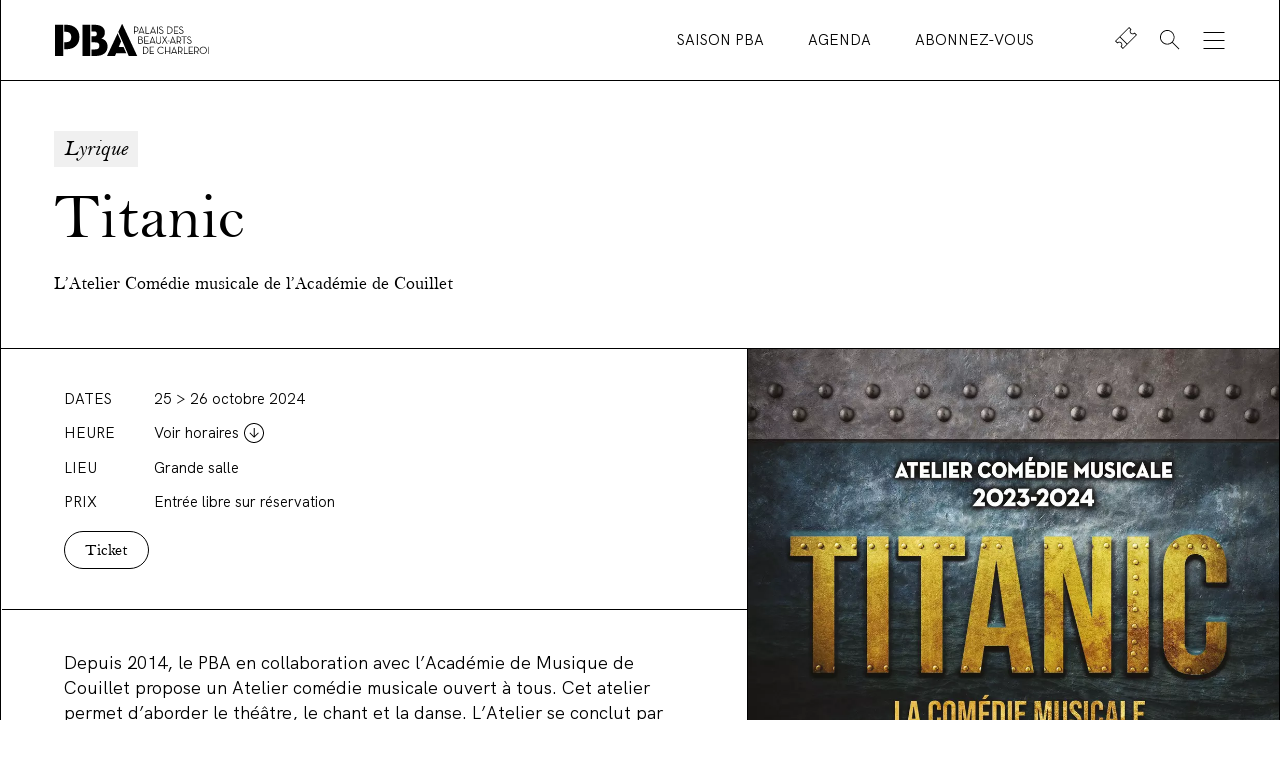

--- FILE ---
content_type: text/html
request_url: https://www.pba.be/spectacle/titanic/
body_size: 27863
content:
<!doctype html>
<html lang="fr-FR" class="no-js">
<head>
  <meta charset="UTF-8">
  <meta http-equiv="x-ua-compatible" content="ie=edge">
  <meta name="author" content="EPIC">
  <meta name="environment" content="">
  <meta name="viewport" content="width=device-width, initial-scale=1.0, shrink-to-fit=no">
  <meta name="apple-mobile-web-app-title" content="PBA">
  <meta name="application-name" content="PBA">
  <link rel="pingback" href="https://www.pba.be/wp/xmlrpc.php">

  <script>
    document.documentElement.classList.remove('no-js');
    document.documentElement.classList.add('js');
  </script>

  <!-- Favicons -->
  <link rel="apple-touch-icon" sizes="57x57" href="https://www.pba.be/wp/wp-content/themes/epic-child/assets/favicon/apple-icon-57x57.png?v2">
  <link rel="apple-touch-icon" sizes="60x60" href="https://www.pba.be/wp/wp-content/themes/epic-child/assets/favicon/apple-icon-60x60.png?v2">
  <link rel="apple-touch-icon" sizes="72x72" href="https://www.pba.be/wp/wp-content/themes/epic-child/assets/favicon/apple-icon-72x72.png?v2">
  <link rel="apple-touch-icon" sizes="76x76" href="https://www.pba.be/wp/wp-content/themes/epic-child/assets/favicon/apple-icon-76x76.png?v2">
  <link rel="apple-touch-icon" sizes="114x114" href="https://www.pba.be/wp/wp-content/themes/epic-child/assets/favicon/apple-icon-114x114.png?v2">
  <link rel="apple-touch-icon" sizes="120x120" href="https://www.pba.be/wp/wp-content/themes/epic-child/assets/favicon/apple-icon-120x120.png?v2">
  <link rel="apple-touch-icon" sizes="144x144" href="https://www.pba.be/wp/wp-content/themes/epic-child/assets/favicon/apple-icon-144x144.png?v2">
  <link rel="apple-touch-icon" sizes="152x152" href="https://www.pba.be/wp/wp-content/themes/epic-child/assets/favicon/apple-icon-152x152.png?v2">
  <link rel="apple-touch-icon" sizes="180x180" href="https://www.pba.be/wp/wp-content/themes/epic-child/assets/favicon/apple-icon-180x180.png?v2">
  <link rel="icon" type="image/png" sizes="192x192"  href="https://www.pba.be/wp/wp-content/themes/epic-child/assets/favicon/android-icon-192x192.png?v2">
  <link rel="icon" type="image/png" sizes="32x32" href="https://www.pba.be/wp/wp-content/themes/epic-child/assets/favicon/favicon-32x32.png?v2">
  <link rel="icon" type="image/png" sizes="96x96" href="https://www.pba.be/wp/wp-content/themes/epic-child/assets/favicon/favicon-96x96.png?v2">
  <link rel="icon" type="image/png" sizes="16x16" href="https://www.pba.be/wp/wp-content/themes/epic-child/assets/favicon/favicon-16x16.png?v2">
  <link rel="manifest" href="https://www.pba.be/wp/wp-content/themes/epic-child/assets/favicon/manifest.json?v2">
  <meta name="msapplication-TileColor" content="#ffffff">
  <meta name="msapplication-TileImage" content="/ms-icon-144x144.png?v2">
  <meta name="apple-mobile-web-app-title" content="PBA">
  <meta name="application-name" content="PBA">
  <meta name="msapplication-config" content="https://www.pba.be/wp/wp-content/themes/epic-child/assets/favicon/browserconfig.xml">
  <meta name="theme-color" content="#ffffff">
  <!-- Favicons [end] -->

  <!-- JSON-LD -->
    <!-- JSON-LD [end] -->

  <!-- Facebook Pixel Code -->
  <script>
  !function(f,b,e,v,n,t,s)
  {if(f.fbq)return;n=f.fbq=function(){n.callMethod?
  n.callMethod.apply(n,arguments):n.queue.push(arguments)};
  if(!f._fbq)f._fbq=n;n.push=n;n.loaded=!0;n.version='2.0';
  n.queue=[];t=b.createElement(e);t.async=!0;
  t.src=v;s=b.getElementsByTagName(e)[0];
  s.parentNode.insertBefore(t,s)}(window, document,'script',
  'https://connect.facebook.net/en_US/fbevents.js');
  fbq('init', '752127725285607');
  fbq('track', 'PageView');
  </script>
  <noscript><img height="1" width="1" style="display:none"
  src="https://www.facebook.com/tr?id=752127725285607&ev=PageView&noscript=1"
  /></noscript>
  <!-- End Facebook Pixel Code -->

  <meta name='robots' content='index, follow, max-image-preview:large, max-snippet:-1, max-video-preview:-1' />

	<!-- This site is optimized with the Yoast SEO plugin v21.5 - https://yoast.com/wordpress/plugins/seo/ -->
	<title>Titanic | PBA</title>
	<link rel="canonical" href="https://www.pba.be/spectacle/titanic/" />
	<meta property="og:locale" content="fr_FR" />
	<meta property="og:type" content="article" />
	<meta property="og:title" content="Titanic | PBA" />
	<meta property="og:url" content="https://www.pba.be/spectacle/titanic/" />
	<meta property="og:site_name" content="PBA" />
	<meta property="article:publisher" content="https://www.facebook.com/pbacharleroi/" />
	<meta property="article:modified_time" content="2024-05-17T08:40:09+00:00" />
	<meta property="og:image" content="https://pba-websitee-v1.s3.nl-ams.scw.cloud/uploads/2024/04/Titani.jpg" />
	<meta property="og:image:width" content="2048" />
	<meta property="og:image:height" content="2048" />
	<meta property="og:image:type" content="image/jpeg" />
	<meta name="twitter:card" content="summary_large_image" />
	<meta name="twitter:site" content="@pbacharleroi" />
	<script type="application/ld+json" class="yoast-schema-graph">{"@context":"https://schema.org","@graph":[{"@type":"WebPage","@id":"https://www.pba.be/spectacle/titanic/","url":"https://www.pba.be/spectacle/titanic/","name":"Titanic | PBA","isPartOf":{"@id":"https://www.pba.be/#website"},"primaryImageOfPage":{"@id":"https://www.pba.be/spectacle/titanic/#primaryimage"},"image":{"@id":"https://www.pba.be/spectacle/titanic/#primaryimage"},"thumbnailUrl":"https://pba-websitee-v1.s3.nl-ams.scw.cloud/uploads/2024/04/Titani.jpg","datePublished":"2024-05-02T11:34:25+00:00","dateModified":"2024-05-17T08:40:09+00:00","breadcrumb":{"@id":"https://www.pba.be/spectacle/titanic/#breadcrumb"},"inLanguage":"fr-FR","potentialAction":[{"@type":"ReadAction","target":["https://www.pba.be/spectacle/titanic/"]}]},{"@type":"ImageObject","inLanguage":"fr-FR","@id":"https://www.pba.be/spectacle/titanic/#primaryimage","url":"https://pba-websitee-v1.s3.nl-ams.scw.cloud/uploads/2024/04/Titani.jpg","contentUrl":"https://pba-websitee-v1.s3.nl-ams.scw.cloud/uploads/2024/04/Titani.jpg","width":2048,"height":2048,"caption":"© DR"},{"@type":"BreadcrumbList","@id":"https://www.pba.be/spectacle/titanic/#breadcrumb","itemListElement":[{"@type":"ListItem","position":1,"name":"Home","item":"https://www.pba.be/"},{"@type":"ListItem","position":2,"name":"Titanic"}]},{"@type":"WebSite","@id":"https://www.pba.be/#website","url":"https://www.pba.be/","name":"PBA","description":"Palais des Beaux-Arts de Charleroi","publisher":{"@id":"https://www.pba.be/#organization"},"potentialAction":[{"@type":"SearchAction","target":{"@type":"EntryPoint","urlTemplate":"https://www.pba.be/?s={search_term_string}"},"query-input":"required name=search_term_string"}],"inLanguage":"fr-FR"},{"@type":"Organization","@id":"https://www.pba.be/#organization","name":"Palais des beaux-arts de Charleroi","url":"https://www.pba.be/","logo":{"@type":"ImageObject","inLanguage":"fr-FR","@id":"https://www.pba.be/#/schema/logo/image/","url":"https://pba-websitee-v1.s3.nl-ams.scw.cloud/uploads/2019/11/logo-PBA_palais-des-beaux-arts.png","contentUrl":"https://pba-websitee-v1.s3.nl-ams.scw.cloud/uploads/2019/11/logo-PBA_palais-des-beaux-arts.png","width":425,"height":142,"caption":"Palais des beaux-arts de Charleroi"},"image":{"@id":"https://www.pba.be/#/schema/logo/image/"},"sameAs":["https://www.facebook.com/pbacharleroi/","https://twitter.com/pbacharleroi","https://www.instagram.com/pbacharleroi/"]}]}</script>
	<!-- / Yoast SEO plugin. -->


<link rel='dns-prefetch' href='//www.pba.be' />
<link rel='dns-prefetch' href='//pba-websitee-v1.s3.nl-ams.scw.cloud' />
<link rel="alternate" type="application/rss+xml" title="PBA &raquo; Flux" href="https://www.pba.be/feed/" />
<link rel="alternate" type="application/rss+xml" title="PBA &raquo; Flux des commentaires" href="https://www.pba.be/comments/feed/" />
<link rel='stylesheet' id='wp-block-library-css' href='https://www.pba.be/wp/wp-includes/css/dist/block-library/style.min.css?ver=6.4.3' type='text/css' media='all' />
<style id='classic-theme-styles-inline-css' type='text/css'>
/*! This file is auto-generated */
.wp-block-button__link{color:#fff;background-color:#32373c;border-radius:9999px;box-shadow:none;text-decoration:none;padding:calc(.667em + 2px) calc(1.333em + 2px);font-size:1.125em}.wp-block-file__button{background:#32373c;color:#fff;text-decoration:none}
</style>
<style id='global-styles-inline-css' type='text/css'>
body{--wp--preset--color--black: #000000;--wp--preset--color--cyan-bluish-gray: #abb8c3;--wp--preset--color--white: #ffffff;--wp--preset--color--pale-pink: #f78da7;--wp--preset--color--vivid-red: #cf2e2e;--wp--preset--color--luminous-vivid-orange: #ff6900;--wp--preset--color--luminous-vivid-amber: #fcb900;--wp--preset--color--light-green-cyan: #7bdcb5;--wp--preset--color--vivid-green-cyan: #00d084;--wp--preset--color--pale-cyan-blue: #8ed1fc;--wp--preset--color--vivid-cyan-blue: #0693e3;--wp--preset--color--vivid-purple: #9b51e0;--wp--preset--gradient--vivid-cyan-blue-to-vivid-purple: linear-gradient(135deg,rgba(6,147,227,1) 0%,rgb(155,81,224) 100%);--wp--preset--gradient--light-green-cyan-to-vivid-green-cyan: linear-gradient(135deg,rgb(122,220,180) 0%,rgb(0,208,130) 100%);--wp--preset--gradient--luminous-vivid-amber-to-luminous-vivid-orange: linear-gradient(135deg,rgba(252,185,0,1) 0%,rgba(255,105,0,1) 100%);--wp--preset--gradient--luminous-vivid-orange-to-vivid-red: linear-gradient(135deg,rgba(255,105,0,1) 0%,rgb(207,46,46) 100%);--wp--preset--gradient--very-light-gray-to-cyan-bluish-gray: linear-gradient(135deg,rgb(238,238,238) 0%,rgb(169,184,195) 100%);--wp--preset--gradient--cool-to-warm-spectrum: linear-gradient(135deg,rgb(74,234,220) 0%,rgb(151,120,209) 20%,rgb(207,42,186) 40%,rgb(238,44,130) 60%,rgb(251,105,98) 80%,rgb(254,248,76) 100%);--wp--preset--gradient--blush-light-purple: linear-gradient(135deg,rgb(255,206,236) 0%,rgb(152,150,240) 100%);--wp--preset--gradient--blush-bordeaux: linear-gradient(135deg,rgb(254,205,165) 0%,rgb(254,45,45) 50%,rgb(107,0,62) 100%);--wp--preset--gradient--luminous-dusk: linear-gradient(135deg,rgb(255,203,112) 0%,rgb(199,81,192) 50%,rgb(65,88,208) 100%);--wp--preset--gradient--pale-ocean: linear-gradient(135deg,rgb(255,245,203) 0%,rgb(182,227,212) 50%,rgb(51,167,181) 100%);--wp--preset--gradient--electric-grass: linear-gradient(135deg,rgb(202,248,128) 0%,rgb(113,206,126) 100%);--wp--preset--gradient--midnight: linear-gradient(135deg,rgb(2,3,129) 0%,rgb(40,116,252) 100%);--wp--preset--font-size--small: 13px;--wp--preset--font-size--medium: 20px;--wp--preset--font-size--large: 36px;--wp--preset--font-size--x-large: 42px;--wp--preset--spacing--20: 0.44rem;--wp--preset--spacing--30: 0.67rem;--wp--preset--spacing--40: 1rem;--wp--preset--spacing--50: 1.5rem;--wp--preset--spacing--60: 2.25rem;--wp--preset--spacing--70: 3.38rem;--wp--preset--spacing--80: 5.06rem;--wp--preset--shadow--natural: 6px 6px 9px rgba(0, 0, 0, 0.2);--wp--preset--shadow--deep: 12px 12px 50px rgba(0, 0, 0, 0.4);--wp--preset--shadow--sharp: 6px 6px 0px rgba(0, 0, 0, 0.2);--wp--preset--shadow--outlined: 6px 6px 0px -3px rgba(255, 255, 255, 1), 6px 6px rgba(0, 0, 0, 1);--wp--preset--shadow--crisp: 6px 6px 0px rgba(0, 0, 0, 1);}:where(.is-layout-flex){gap: 0.5em;}:where(.is-layout-grid){gap: 0.5em;}body .is-layout-flow > .alignleft{float: left;margin-inline-start: 0;margin-inline-end: 2em;}body .is-layout-flow > .alignright{float: right;margin-inline-start: 2em;margin-inline-end: 0;}body .is-layout-flow > .aligncenter{margin-left: auto !important;margin-right: auto !important;}body .is-layout-constrained > .alignleft{float: left;margin-inline-start: 0;margin-inline-end: 2em;}body .is-layout-constrained > .alignright{float: right;margin-inline-start: 2em;margin-inline-end: 0;}body .is-layout-constrained > .aligncenter{margin-left: auto !important;margin-right: auto !important;}body .is-layout-constrained > :where(:not(.alignleft):not(.alignright):not(.alignfull)){max-width: var(--wp--style--global--content-size);margin-left: auto !important;margin-right: auto !important;}body .is-layout-constrained > .alignwide{max-width: var(--wp--style--global--wide-size);}body .is-layout-flex{display: flex;}body .is-layout-flex{flex-wrap: wrap;align-items: center;}body .is-layout-flex > *{margin: 0;}body .is-layout-grid{display: grid;}body .is-layout-grid > *{margin: 0;}:where(.wp-block-columns.is-layout-flex){gap: 2em;}:where(.wp-block-columns.is-layout-grid){gap: 2em;}:where(.wp-block-post-template.is-layout-flex){gap: 1.25em;}:where(.wp-block-post-template.is-layout-grid){gap: 1.25em;}.has-black-color{color: var(--wp--preset--color--black) !important;}.has-cyan-bluish-gray-color{color: var(--wp--preset--color--cyan-bluish-gray) !important;}.has-white-color{color: var(--wp--preset--color--white) !important;}.has-pale-pink-color{color: var(--wp--preset--color--pale-pink) !important;}.has-vivid-red-color{color: var(--wp--preset--color--vivid-red) !important;}.has-luminous-vivid-orange-color{color: var(--wp--preset--color--luminous-vivid-orange) !important;}.has-luminous-vivid-amber-color{color: var(--wp--preset--color--luminous-vivid-amber) !important;}.has-light-green-cyan-color{color: var(--wp--preset--color--light-green-cyan) !important;}.has-vivid-green-cyan-color{color: var(--wp--preset--color--vivid-green-cyan) !important;}.has-pale-cyan-blue-color{color: var(--wp--preset--color--pale-cyan-blue) !important;}.has-vivid-cyan-blue-color{color: var(--wp--preset--color--vivid-cyan-blue) !important;}.has-vivid-purple-color{color: var(--wp--preset--color--vivid-purple) !important;}.has-black-background-color{background-color: var(--wp--preset--color--black) !important;}.has-cyan-bluish-gray-background-color{background-color: var(--wp--preset--color--cyan-bluish-gray) !important;}.has-white-background-color{background-color: var(--wp--preset--color--white) !important;}.has-pale-pink-background-color{background-color: var(--wp--preset--color--pale-pink) !important;}.has-vivid-red-background-color{background-color: var(--wp--preset--color--vivid-red) !important;}.has-luminous-vivid-orange-background-color{background-color: var(--wp--preset--color--luminous-vivid-orange) !important;}.has-luminous-vivid-amber-background-color{background-color: var(--wp--preset--color--luminous-vivid-amber) !important;}.has-light-green-cyan-background-color{background-color: var(--wp--preset--color--light-green-cyan) !important;}.has-vivid-green-cyan-background-color{background-color: var(--wp--preset--color--vivid-green-cyan) !important;}.has-pale-cyan-blue-background-color{background-color: var(--wp--preset--color--pale-cyan-blue) !important;}.has-vivid-cyan-blue-background-color{background-color: var(--wp--preset--color--vivid-cyan-blue) !important;}.has-vivid-purple-background-color{background-color: var(--wp--preset--color--vivid-purple) !important;}.has-black-border-color{border-color: var(--wp--preset--color--black) !important;}.has-cyan-bluish-gray-border-color{border-color: var(--wp--preset--color--cyan-bluish-gray) !important;}.has-white-border-color{border-color: var(--wp--preset--color--white) !important;}.has-pale-pink-border-color{border-color: var(--wp--preset--color--pale-pink) !important;}.has-vivid-red-border-color{border-color: var(--wp--preset--color--vivid-red) !important;}.has-luminous-vivid-orange-border-color{border-color: var(--wp--preset--color--luminous-vivid-orange) !important;}.has-luminous-vivid-amber-border-color{border-color: var(--wp--preset--color--luminous-vivid-amber) !important;}.has-light-green-cyan-border-color{border-color: var(--wp--preset--color--light-green-cyan) !important;}.has-vivid-green-cyan-border-color{border-color: var(--wp--preset--color--vivid-green-cyan) !important;}.has-pale-cyan-blue-border-color{border-color: var(--wp--preset--color--pale-cyan-blue) !important;}.has-vivid-cyan-blue-border-color{border-color: var(--wp--preset--color--vivid-cyan-blue) !important;}.has-vivid-purple-border-color{border-color: var(--wp--preset--color--vivid-purple) !important;}.has-vivid-cyan-blue-to-vivid-purple-gradient-background{background: var(--wp--preset--gradient--vivid-cyan-blue-to-vivid-purple) !important;}.has-light-green-cyan-to-vivid-green-cyan-gradient-background{background: var(--wp--preset--gradient--light-green-cyan-to-vivid-green-cyan) !important;}.has-luminous-vivid-amber-to-luminous-vivid-orange-gradient-background{background: var(--wp--preset--gradient--luminous-vivid-amber-to-luminous-vivid-orange) !important;}.has-luminous-vivid-orange-to-vivid-red-gradient-background{background: var(--wp--preset--gradient--luminous-vivid-orange-to-vivid-red) !important;}.has-very-light-gray-to-cyan-bluish-gray-gradient-background{background: var(--wp--preset--gradient--very-light-gray-to-cyan-bluish-gray) !important;}.has-cool-to-warm-spectrum-gradient-background{background: var(--wp--preset--gradient--cool-to-warm-spectrum) !important;}.has-blush-light-purple-gradient-background{background: var(--wp--preset--gradient--blush-light-purple) !important;}.has-blush-bordeaux-gradient-background{background: var(--wp--preset--gradient--blush-bordeaux) !important;}.has-luminous-dusk-gradient-background{background: var(--wp--preset--gradient--luminous-dusk) !important;}.has-pale-ocean-gradient-background{background: var(--wp--preset--gradient--pale-ocean) !important;}.has-electric-grass-gradient-background{background: var(--wp--preset--gradient--electric-grass) !important;}.has-midnight-gradient-background{background: var(--wp--preset--gradient--midnight) !important;}.has-small-font-size{font-size: var(--wp--preset--font-size--small) !important;}.has-medium-font-size{font-size: var(--wp--preset--font-size--medium) !important;}.has-large-font-size{font-size: var(--wp--preset--font-size--large) !important;}.has-x-large-font-size{font-size: var(--wp--preset--font-size--x-large) !important;}
.wp-block-navigation a:where(:not(.wp-element-button)){color: inherit;}
:where(.wp-block-post-template.is-layout-flex){gap: 1.25em;}:where(.wp-block-post-template.is-layout-grid){gap: 1.25em;}
:where(.wp-block-columns.is-layout-flex){gap: 2em;}:where(.wp-block-columns.is-layout-grid){gap: 2em;}
.wp-block-pullquote{font-size: 1.5em;line-height: 1.6;}
</style>
<link rel='stylesheet' id='main-css' href='https://www.pba.be/wp/wp-content/themes/epic-child/assets/styles/main-564b84ae64.min.css?ver=2.0.0' type='text/css' media='all' />
<link rel='stylesheet' id='searchwp-forms-css' href='https://www.pba.be/wp/wp-content/plugins/searchwp/assets/css/frontend/search-forms.css?ver=4.3.8' type='text/css' media='all' />
<link rel='stylesheet' id='searchwp-results-page-css' href='https://www.pba.be/wp/wp-content/plugins/searchwp/assets/css/frontend/results-page.css?ver=4.3.8' type='text/css' media='all' />
<script type="text/javascript" id="localize-js-extra">
/* <![CDATA[ */
var EPICINFO = {"BASEURL":"https:\/\/www.pba.be\/wp\/wp-content\/themes\/epic-child","RECAPTCHA_SITE_KEY":"6LdCTFYbAAAAAE8pPaiAsobdAY980LND7htvFeGQ"};
/* ]]> */
</script>
<link rel="https://api.w.org/" href="https://www.pba.be/wp-json/" /><link rel='shortlink' href='https://www.pba.be/?p=12714' />


    <script type="module" src="https://www.pba.be/wp/wp-content/themes/epic-child/assets/scripts/vendors-d4be6034b1.min.js"></script>
  <script type="module" src="https://www.pba.be/wp/wp-content/themes/epic-child/assets/scripts/main-06e6a74d42.min.js"></script>
  <script nomodule src="https://www.pba.be/wp/wp-content/themes/epic-child/assets/scripts/vendors-legacy-f8107658d2.min.js"></script>
  <script nomodule src="https://www.pba.be/wp/wp-content/themes/epic-child/assets/scripts/main-legacy-5088036814.min.js"></script>

      <!-- Google Tag Manager -->
    <script>
      // Fix referral for Paid traffic
      // https://www.simoahava.com/gtm-tips/fix-rogue-referral-problem-single-page-sites/
      window.dataLayer = window.dataLayer || [];
      window.dataLayer.push({
        originalLocation: document.location.protocol + '//' +
                          document.location.hostname +
                          document.location.pathname +
                          document.location.search
      });
    </script>
    <script>(function(w,d,s,l,i){w[l]=w[l]||[];w[l].push({'gtm.start':
      new Date().getTime(),event:'gtm.js'});var f=d.getElementsByTagName(s)[0],
        j=d.createElement(s),dl=l!='dataLayer'?'&l='+l:'';j.async=true;j.src=
'https://www.googletagmanager.com/gtm.js?id='+i+dl;f.parentNode.insertBefore(j,f);
    })(window,document,'script','dataLayer','GTM-M8WSQRC');</script>
    <!-- End Google Tag Manager -->
  
        </head>

<body class="show-template-default single single-show postid-12714 production" data-template="base.twig">
      <!-- Google Tag Manager (noscript) -->
    <noscript><iframe src="https://www.googletagmanager.com/ns.html?id=GTM-M8WSQRC"
    height="0" width="0" style="display:none;visibility:hidden"></iframe></noscript>
    <!-- End Google Tag Manager (noscript) -->
    <svg aria-hidden="true" xmlns="http://www.w3.org/2000/svg"><symbol id="client-logo-pba-extra" viewBox="0 0 128 20"><path d="M77.4 10.2l1.9-1.9-2.6-2.6-1.9 1.9-2.1-2.1L70 8.2l2.1 2.1-1.9 1.9 2.5 2.6 1.9-1.9 2.2 2.1 2.7-2.7zM56.6 1.4v17.1h4.6V1.4h-4.6zM125.5 18.5l-8.3-17.4c-.1-.2-.2-.2-.3 0l-2 4.2 2 4.4 1.8 4 2.1 4.7.1.2h4.6zM83.4 18.5H88V6h-4.6v12.5zM107.7 8.1c0-3.8-2.6-6.7-7.2-6.7h-1.2v3.9h1c2.1 0 2.8 1.2 2.8 2.8s-.8 2.8-2.8 2.8h-1v3.6h1l2.4 3.9h4.9l-3-4.8c2-1.1 3.1-3 3.1-5.5M48.6 18.5L40.3 1.1c-.1-.2-.2-.2-.3 0l-2 4.2 2 4.4 1.8 4 2.1 4.7.1.2h4.6zM37.6 6.1l-5.9 12.4h4.5l.6-1.5h5.7L41 13.6h-2.7l1.3-3.1zM32 13.4c0-2.6-1.6-4-3.4-4.5 1.1-.5 2-1.4 2-3.3 0-2.6-2.2-4.2-5.6-4.2h-2V5h1.6c1 0 1.4.6 1.4 1.4s-.5 1.3-1.5 1.3H23V11h2.1c1.7 0 2.3.7 2.3 1.9s-.6 1.9-2.3 1.9H23v3.6h2.2c4.2.1 6.8-1.8 6.8-5M17.9 18.5h4.4V1.4h-4.4zM16.2 8.1c0-3.8-2.6-6.7-7.2-6.7H7.8v3.9h1c2.1 0 2.8 1.2 2.8 2.8s-.8 2.8-2.8 2.8h-1v3.9H9c4.6 0 7.2-2.9 7.2-6.7M61.8 1.4h6.7v3.8h-6.7zM61.8 9.2h5.5v3.6h-5.5zM61.8 14.7h7.1v3.8h-7.1zM78.9 5.3h13.6V1.4H78.9v3.9zM98.6 1.4H94v17.1h4.6V5.3zM114.5 6.1l-6 12.4h4.5l.6-1.5h5.8l-1.6-3.4h-2.7l1.3-3.1zM2.5 18.5h4.6V1.4H2.5v17.1z"/></symbol><symbol id="client-logo" viewBox="0 0 156 34"><path d="M63.619 10.321L53.01 32.981h7.992l1.121-2.66h10.21l-2.718-6.237H64.73l2.402-5.705-3.512-8.058zM1 32.983h8.157V1.792H1v31.191zM25.421 14.04c0-6.927-4.623-12.248-12.839-12.248h-2.247v7.065h1.845c3.68 0 5.028 2.157 5.028 5.183s-1.348 5.137-5.028 5.137h-1.845v7.064h2.247c8.216 0 12.84-5.277 12.84-12.201zm2.972 18.943h7.91v-6.606h-.01v-7.018h.01v-6.053h-.01v-4.91h.01V1.792h-7.91v31.191zm25.14-9.357c0-4.77-2.829-7.2-6.152-8.165 1.975-.963 3.501-2.569 3.501-6.055 0-4.77-3.95-7.614-10.01-7.614h-3.39v6.607h2.853c1.797 0 2.515 1.053 2.515 2.524 0 1.467-.808 2.386-2.604 2.386h-2.764v6.055h3.75c3.099 0 4.13 1.33 4.13 3.487s-.985 3.531-4.13 3.531h-3.75v6.604h3.93c7.587-.003 12.12-3.398 12.12-9.36zm29.692 9.357L68.41 1.24c-.135-.32-.405-.32-.538 0L64.29 8.895l3.477 7.98.016-.038 3.142 7.247h-.019l3.756 8.618.124.281h8.44zm-2.548-22.275h-.672V3.532h1.507c1.902 0 2.894 1.15 2.894 2.701 0 1.54-.992 2.679-2.894 2.679h-.837v1.796h.002zm.797-2.406c1.603 0 2.243-.874 2.243-2.069 0-1.203-.64-2.088-2.243-2.088h-.794v4.157h.794zm3.718 2.406h-.673l2.956-7.344h.051l2.967 7.344H89.8l-.486-1.245h-3.626l-.497 1.245zm2.315-5.835l-1.58 3.978h3.142l-1.562-3.978zm3.988-1.34h.673v6.562h3.307l-.249.613h-3.73V3.532zm5.217 7.175h-.672l2.955-7.344h.052l2.966 7.344h-.691l-.487-1.245H97.21l-.497 1.245zm2.316-5.835l-1.58 3.978h3.141l-1.561-3.978zm4.017-1.34h.681v7.175h-.68V3.532zm2.35 5.508c.374.718 1.014 1.129 1.84 1.129.963 0 1.53-.486 1.53-1.233 0-.792-.476-1.15-1.324-1.55l-.567-.274c-1.014-.485-1.621-.949-1.621-1.953 0-1.023.775-1.71 1.807-1.71.878 0 1.489.336 1.921 1.053l-.516.337c-.322-.538-.754-.792-1.394-.792-.692 0-1.156.453-1.156 1.087 0 .687.383.938 1.24 1.352l.567.273c1.127.549 1.716 1.076 1.716 2.152 0 1.18-.878 1.878-2.192 1.878-1.148 0-1.964-.57-2.418-1.445l.568-.304zm7.747-5.509h1.756c2.326 0 3.71 1.468 3.71 3.587 0 2.118-1.376 3.586-3.71 3.586h-1.756V3.532zm1.696 6.552c2.078 0 3.07-1.225 3.07-2.965 0-1.741-.992-2.966-3.07-2.966h-1.024v5.928h1.024v.003zm5.072-6.552h4.236v.613h-3.564V7.73h3.183v.601h-3.183v1.763h3.71v.613h-4.382V3.532zm5.527 5.51c.373.717 1.014 1.128 1.84 1.128.962 0 1.53-.486 1.53-1.233 0-.792-.476-1.15-1.324-1.55l-.568-.274c-1.013-.485-1.62-.949-1.62-1.953 0-1.023.775-1.71 1.807-1.71.878 0 1.488.336 1.92 1.053l-.515.337c-.322-.538-.754-.792-1.395-.792-.691 0-1.156.453-1.156 1.087 0 .687.384.938 1.24 1.352l.568.273c1.126.549 1.715 1.076 1.715 2.152 0 1.18-.878 1.878-2.19 1.878-1.15 0-1.965-.57-2.419-1.445l.567-.304zm-41.22 4.463h2.294c1.323 0 1.972.78 1.972 1.763 0 .686-.33 1.172-.9 1.434.889.243 1.456.93 1.456 1.89 0 1.161-.743 2.088-2.264 2.088h-2.561v-7.175h.003zm2.366 2.963c.89 0 1.23-.497 1.23-1.192 0-.654-.384-1.162-1.343-1.162h-1.58v2.354h1.693zm.133 3.6c1.167 0 1.643-.643 1.643-1.498 0-.875-.527-1.52-1.665-1.52h-1.807v3.018h1.829zm3.585-6.563h4.236v.612h-3.563v3.586h3.182v.602h-3.182v1.763h3.71v.612H90.3v-7.175zm5.857 7.172h-.672l2.955-7.343h.052l2.966 7.343h-.691l-.487-1.244h-3.625l-.498 1.244zm2.316-5.834l-1.58 3.978h3.142l-1.562-3.978zm3.674 3.398v-4.736h.673v4.684c0 1.297.713 1.953 1.807 1.953 1.106 0 1.808-.654 1.808-1.953v-4.684h.673v4.736c0 1.667-1.065 2.522-2.48 2.522-1.419 0-2.48-.855-2.48-2.522zm6.144-4.736h.765l1.683 2.678 1.683-2.678h.724l-2.045 3.25 2.47 3.925h-.765l-2.089-3.313-2.088 3.313h-.724l2.448-3.881-2.062-3.294zm5.428 4.198h1.675v.58h-1.675v-.58zm2.74 2.974h-.673l2.955-7.343h.052l2.966 7.343h-.691l-.487-1.244h-3.625l-.498 1.244zm2.312-5.834l-1.58 3.978h3.142l-1.562-3.978zm8.297 5.834h-.816l-1.394-1.834c-.186.03-.373.041-.578.041h-.856v1.793h-.673v-7.172h1.53c1.912 0 2.903 1.15 2.903 2.7 0 1.15-.559 2.089-1.642 2.48l1.526 1.992zm-2.828-2.394c1.602 0 2.242-.875 2.242-2.077 0-1.203-.651-2.089-2.242-2.089h-.816v4.169h.816v-.003zm5.554-4.166h-2.18v-.612h5.023v.612h-2.17v6.563h-.673v-6.563zm3.756 4.894c.373.717 1.013 1.128 1.84 1.128.961 0 1.529-.485 1.529-1.233 0-.792-.476-1.15-1.324-1.55l-.567-.273c-1.014-.486-1.621-.95-1.621-1.953 0-1.024.775-1.71 1.807-1.71.878 0 1.489.336 1.921 1.053l-.516.337c-.322-.538-.754-.792-1.394-.792-.692 0-1.156.452-1.156 1.087 0 .687.383.938 1.24 1.352l.567.273c1.127.549 1.716 1.076 1.716 2.151 0 1.181-.878 1.879-2.192 1.879-1.148 0-1.964-.571-2.418-1.446l.568-.303zm-44.585 4.715h1.757c2.326 0 3.71 1.467 3.71 3.586 0 2.118-1.376 3.586-3.71 3.586h-1.757v-7.172zm1.694 6.551c2.078 0 3.07-1.225 3.07-2.965 0-1.741-.992-2.966-3.07-2.966h-1.024v5.928h1.024v.003zm5.072-6.551h4.236v.612h-3.564v3.586h3.183v.602h-3.183v1.762h3.71v.613h-4.382v-7.175zm7.635 3.586c0-2.133 1.559-3.672 3.555-3.672 1.19 0 2.13.497 2.759 1.34l-.516.381c-.527-.695-1.27-1.098-2.254-1.098-1.631 0-2.842 1.308-2.842 3.049 0 1.762 1.23 3.048 2.894 3.048 1.013 0 1.829-.433 2.385-1.192l.527.381c-.691.93-1.675 1.434-2.934 1.434-2.013 0-3.585-1.539-3.574-3.671zm12.096-3.586h.672V30.9h-.672v-2.364h-3.834V30.9h-.673v-7.175h.673v4.198h3.834v-4.198zm2.334 7.175h-.673l2.956-7.344h.051l2.967 7.344h-.692l-.486-1.244h-3.626l-.497 1.244zm2.315-5.835l-1.58 3.978h3.142l-1.562-3.978zm8.295 5.835h-.816l-1.394-1.835c-.187.03-.373.042-.579.042h-.856V30.9h-.673v-7.175h1.53c1.912 0 2.904 1.15 2.904 2.7 0 1.15-.56 2.088-1.643 2.48l1.527 1.995zm-2.832-2.395c1.602 0 2.243-.874 2.243-2.077 0-1.203-.651-2.088-2.243-2.088h-.816v4.168h.816v-.003zm4.31-4.78h.672v6.562h3.267v.613h-3.937v-7.175h-.003zm4.944 0h4.236v.612h-3.564v3.586h3.183v.602h-3.183v1.762h3.71v.613h-4.382v-7.175zm9.794 7.175h-.816l-1.394-1.835c-.187.03-.373.042-.579.042h-.856V30.9h-.673v-7.175h1.53c1.912 0 2.904 1.15 2.904 2.7 0 1.15-.56 2.088-1.643 2.48l1.527 1.995zm-2.832-2.395c1.602 0 2.243-.874 2.243-2.077 0-1.203-.652-2.088-2.243-2.088h-.816v4.168h.816v-.003zm3.826-1.194c0-2.122 1.613-3.672 3.607-3.672 1.994 0 3.606 1.55 3.606 3.672 0 2.121-1.612 3.671-3.606 3.671-1.997 0-3.607-1.55-3.607-3.671zm6.508 0c0-1.741-1.229-3.049-2.904-3.049-1.675 0-2.904 1.308-2.904 3.049 0 1.74 1.229 3.048 2.904 3.048 1.675.003 2.904-1.308 2.904-3.048zm2.008-3.586h.68V30.9h-.68v-7.175z"/></symbol><symbol id="epic-logo" viewBox="0 0 100 100"><title>logo</title><path d="M88 37.8L69.075 26.5V4L12 37.8v45L31.025 94 50.05 82.8 31.025 71.5V49L50.05 60.3 69.075 49v22.5L50.05 82.8 69.075 94 88 82.8v-45z" fill-rule="evenodd"/></symbol><symbol id="ui-arrow-down-redux" viewBox="0 0 24 24"><path d="M20.5 6.2L12 14.7 3.5 6.2 2 7.8l10 10 10-10z"/></symbol><symbol id="ui-arrow-down" viewBox="0 0 24 24"><path d="M22.3 11.6l-9.8 9.6V1h-1v20.2l-9.8-9.6-.7.6L12 23l11-10.8z"/></symbol><symbol id="ui-arrow-left-redux" viewBox="0 0 24 24"><path d="M17.77 3.54L16.23 2l-10 10 10 10 1.54-1.54L9.31 12l8.46-8.46z"/></symbol><symbol id="ui-arrow-left" viewBox="0 0 24 24"><path d="M23 11.5H2.8l9.6-9.8-.6-.7L1 12l10.8 11 .6-.7-9.6-9.8H23z"/></symbol><symbol id="ui-arrow-right-redux" viewBox="0 0 24 24"><path d="M7.77 2L6.23 3.54 14.69 12l-8.46 8.46L7.77 22l10-10-10-10z"/></symbol><symbol id="ui-arrow-right" viewBox="0 0 24 24"><path d="M12.2 1l-.6.7 9.6 9.8H1v1h20.2l-9.6 9.8.6.7L23 12z"/></symbol><symbol id="ui-arrow-up-redux" viewBox="0 0 24 24"><path d="M12 6.2l-10 10 1.5 1.6L12 9.3l8.5 8.5 1.5-1.6z"/></symbol><symbol id="ui-arrow-up" viewBox="0 0 24 24"><path d="M12 1L1 11.8l.7.6 9.8-9.6V23h1V2.8l9.8 9.6.7-.6z"/></symbol><symbol id="ui-close" viewBox="0 0 24 24"><path d="M20.4 5l-.7-.7-7.7 7.6-7.7-7.7-.7.7 7.7 7.7-7.1 7.1.7.7 7.1-7.1 7 7.1.7-.7-7-7.1z"/></symbol><symbol id="ui-follow" viewBox="0 0 20 20"><path d="M10.7 13V5h-1v8L6.2 9.5l-.7.7 4.6 4.6 4.6-4.6-.7-.7-3.3 3.5zM10 0C4.5 0 0 4.5 0 10s4.5 10 10 10 10-4.5 10-10S15.5 0 10 0zm0 19c-5 0-9-4.1-9-9s4-9 9-9 9 4.1 9 9-4 9-9 9z"/></symbol><symbol id="ui-hamburger" viewBox="0 0 24 24"><path d="M1.5 3.9h20.9v1H1.5zM1.5 11.9h20.9v1H1.5zM1.5 19.9h20.9v1H1.5z"/></symbol><symbol id="ui-info" viewBox="0 0 20 20"><path d="M10 0c5.523 0 10 4.477 10 10s-4.477 10-10 10S0 15.523 0 10 4.477 0 10 0zm0 1a9 9 0 1 0 0 18 9 9 0 0 0 0-18z"/><path d="M10.475 6.075v-1.53h-1.2v1.53h1.2zM10.4 15V7.605H9.365V15H10.4z"/></symbol><symbol id="ui-search" viewBox="0 0 24 24"><path d="M2.9 9.3c0-3.5 2.9-6.4 6.4-6.4s6.4 2.9 6.4 6.4-2.9 6.4-6.4 6.4-6.4-2.9-6.4-6.4zm18.5 11.5l-6.7-6.7c1.1-1.3 1.8-3 1.8-4.8 0-4-3.3-7.3-7.3-7.3S2 5.3 2 9.3s3.3 7.3 7.3 7.3c1.8 0 3.5-.7 4.8-1.8l6.7 6.7.6-.7z"/></symbol><symbol id="ui-ticket" viewBox="0 0 22 22"><path d="M14.016 1.227l1.281 1.281c-.915 1.224-.81 2.875.256 3.94 1.068 1.072 2.722 1.177 3.945.261l1.276 1.276-8.6 8.6-6.759-6.757 8.601-8.601zM4.802 10.44L11.56 17.2l-3.575 3.575-1.276-1.276c.915-1.224.809-2.877-.26-3.946-1.066-1.066-2.717-1.17-3.94-.255l-1.282-1.281 3.575-3.575zM19.58 5.564l-.035-.034-.306.306a2.163 2.163 0 0 1-1.537.637c-.579 0-1.124-.226-1.536-.637a2.164 2.164 0 0 1-.638-1.536c0-.58.228-1.126.638-1.537l.308-.306L14.05.035 14.016 0 .036 13.981 0 14.016l2.422 2.421.035.035.306-.306a2.164 2.164 0 0 1 1.537-.638 2.16 2.16 0 0 1 1.536.638c.411.41.638.957.638 1.535 0 .58-.227 1.125-.638 1.537l-.307.306 2.422 2.422.034.034 13.98-13.98.035-.035-2.421-2.421z"/></symbol><symbol id="socials-facebook" viewBox="0 0 24 24"><path d="M14.3 6.4c.5 0 1.1.1 1.6.2.1 0 .2 0 .3-.1.1-.1.2-.2.2-.3l.3-2.2c0-.2-.1-.4-.3-.5-.8-.2-1.7-.3-2.6-.3-2.8 0-4.1 1.3-4.1 3.9v1.1H8.2c-.2.1-.4.3-.4.5v2.2c0 .2.2.4.4.4h1.4v8.5c0 .2.2.4.4.4h3c.2 0 .4-.2.4-.4v-8.5h2.3c.2 0 .4-.2.4-.4l.2-2.2c0-.1 0-.2-.1-.3-.1-.1-.2-.1-.3-.1h-2.5v-1c0-.7.1-.9.9-.9z"/></symbol><symbol id="socials-instagram" viewBox="0 0 24 24"><path d="M6.3 3.5c-.6.2-1.2.6-1.7 1.1s-.9 1.1-1.1 1.7c-.2.6-.4 1.3-.4 2.3S3 9.9 3 12.5s0 2.9.1 3.9.2 1.7.4 2.3c.2.6.6 1.2 1.1 1.7s1.1.9 1.7 1.1 1.3.4 2.3.4 1.3.1 3.9.1 2.9 0 3.9-.1c1 0 1.7-.2 2.3-.4.6-.2 1.2-.6 1.7-1.1s.9-1.1 1.1-1.7.4-1.3.4-2.3.1-1.3.1-3.9 0-2.9-.1-3.9c0-1-.2-1.7-.4-2.3-.2-.6-.6-1.2-1.1-1.7s-1.1-.9-1.7-1.1c-.6-.2-1.3-.4-2.3-.4S15.1 3 12.5 3s-2.9 0-3.9.1c-1 0-1.7.2-2.3.4zm10 1.3c.9 0 1.4.2 1.8.3.4.2.8.4 1.1.7.3.3.5.6.7 1.1.1.3.3.8.3 1.8s.1 1.3.1 3.8 0 2.8-.1 3.8c0 .9-.2 1.4-.3 1.8-.2.4-.4.8-.7 1.1-.3.3-.6.5-1.1.7-.3.1-.8.3-1.8.3s-1.3.1-3.8.1-2.8 0-3.8-.1c-.9 0-1.4-.2-1.8-.3-.4-.2-.8-.4-1.1-.7-.3-.3-.5-.6-.7-1.1-.1-.3-.3-.8-.3-1.8s-.1-1.3-.1-3.8 0-2.8.1-3.8c0-.9.2-1.4.3-1.8.2-.4.4-.8.7-1.1.3-.3.6-.5 1.1-.7.3-.1.8-.3 1.8-.3s1.3-.1 3.8-.1 2.8 0 3.8.1z"/><path d="M7.6 12.5c0 2.7 2.2 4.9 4.9 4.9s4.9-2.2 4.9-4.9-2.2-4.9-4.9-4.9-4.9 2.2-4.9 4.9zm8.1 0c0 1.8-1.4 3.2-3.2 3.2s-3.2-1.4-3.2-3.2 1.4-3.2 3.2-3.2 3.2 1.4 3.2 3.2zM17.1 6.1c-.6 0-1.1.5-1.1 1.1 0 .6.5 1.1 1.1 1.1.6 0 1.1-.5 1.1-1.1 0-.6-.5-1.1-1.1-1.1z"/></symbol><symbol id="socials-twitter" viewBox="0 0 24 24"><path d="M22.508 6.146a.344.344 0 0 0-.35-.333c-.11 0-.864.302-1.061.354.262-.292.864-1.177.864-1.552a.344.344 0 0 0-.525-.282c-.744.386-1.455.688-2.286.854A4.605 4.605 0 0 0 16.066 4c-2.428 0-4.42 1.885-4.42 4.208 0 .167.012.344.045.51a11.48 11.48 0 0 1-6.486-2.687c-.438-.375-.81-.781-1.203-1.198a.35.35 0 0 0-.296-.125c-.12 0-.218.084-.273.167-.394.552-.602 1.448-.602 2.115 0 .968.35 1.916 1.007 2.666-.208-.062-.525-.26-.711-.26-.23 0-.427.156-.427.375 0 1.458.842 2.812 2.133 3.573-.099-.01-.186-.042-.285-.042-.185 0-.339.156-.339.323 0 .042.011.073.022.115.482 1.406 1.685 2.468 3.194 2.802a8.075 8.075 0 0 1-4.102 1.104c-.328 0-.656-.052-.973-.052a.344.344 0 0 0-.35.333c0 .115.066.208.164.281.284.198.634.365.952.521A12.362 12.362 0 0 0 8.584 20c4.77 0 8.849-2.438 10.818-6.583.71-1.49 1.126-3.125 1.093-4.76v-.345c.744-.53 1.466-1.218 1.958-1.979a.347.347 0 0 0 .055-.187z"/></symbol></svg>

  <div class="site">
    <main class="site-main"
          role="main"
          data-barba="wrapper">
      <div class="site-content barba-container"
           data-namespace=""
           data-menu-current=""
           data-barba="container"
           data-barba-namespace=""
           data-component="g--site-content">

        <div class="site-content-inner"
             data-ref="g--site-content.inner">
          

<div class="menu"
     data-component="chrome--menu">
  <div class="menu-inner wrap">

    
    <a class="menu__logo"
       href="/">
      
<svg viewBox="0 0 156 34"
     class="icon menu__logo__svg icon-client-logo"
     >

  <use xmlns:xlink="http://www.w3.org/1999/xlink"
       xlink:href="#client-logo"></use>
</svg>

      <span class="h-visually-hidden">Palais des beaux-art de Charleroi</span>
    </a>

    <div class="menu__actions">
      <div class="menu__actions__links">
                  <a class="menu__actions__links__link"
             href="https://www.pba.be/notre-saison/">
            Saison PBA
          </a>
                  <a class="menu__actions__links__link"
             href="https://www.pba.be/agenda/">
            Agenda
          </a>
                  <a class="menu__actions__links__link"
             href="https://www.pba.be/abonnements/">
            Abonnez-vous
          </a>
              </div>

      <a class="menu__actions__tickets"
         href="https://shop.utick.net/?pos=PBACHARLEROI"
         target="_blank">
        
<svg viewBox="0 0 22 22"
     class="icon menu__actions__tickets__icon icon-ui-ticket"
     >

  <use xmlns:xlink="http://www.w3.org/1999/xlink"
       xlink:href="#ui-ticket"></use>
</svg>
        <span class="h-visually-hidden">Shop</span>
      </a>

      
<svg viewBox="0 0 24 24"
     class="icon menu__actions__search icon-ui-search"
     data-ref="chrome--menu.search" >

  <use xmlns:xlink="http://www.w3.org/1999/xlink"
       xlink:href="#ui-search"></use>
</svg>


      

<div class="megamenu menu__actions__mega" data-component="chrome--megamenu">

  
<svg viewBox="0 0 24 24"
     class="icon megamenu__trigger icon-ui-hamburger"
     data-ref="chrome--megamenu.trigger" >

  <use xmlns:xlink="http://www.w3.org/1999/xlink"
       xlink:href="#ui-hamburger"></use>
</svg>

  <div class="megamenu-inner" data-ref="chrome--megamenu.inner">
    <div class="megamenu__content wrap">

      <div class="megamenu__content-inner">
        <ul class="megamenu__content__list">
                    <li class="megamenu__content__item">
                        <a class="megamenu__content__item__link" href="https://www.pba.be/notre-saison/">
              Saison PBA
            </a>
                      </li>
                    <li class="megamenu__content__item">
                        <a class="megamenu__content__item__link" href="https://www.pba.be/agenda/">
              Agenda
            </a>
                      </li>
                    <li class="megamenu__content__item">
                        <details>
              <summary>
                <div class="megamenu__content__item__link">
                  Temps forts
                </div>
              </summary>
              <ul class="megamenu__content__sublist">
                                <li class="megamenu__content__subitem">
                  <a class="megamenu__content__subitem__link" href="https://www.pba.be/li-rvindje-di-labe-la-revanche-de-larbre/">Li R’vindje di L’Åbe [La Revanche de l’Arbre]</a>
                </li>
                                <li class="megamenu__content__subitem">
                  <a class="megamenu__content__subitem__link" href="https://www.pba.be/europalia-espana/">EUROPALIA ESPAÑA</a>
                </li>
                                <li class="megamenu__content__subitem">
                  <a class="megamenu__content__subitem__link" href="https://www.pba.be/corps-en-jeu-2/">Corps en jeu</a>
                </li>
                                <li class="megamenu__content__subitem">
                  <a class="megamenu__content__subitem__link" href="https://www.pba.be/etats-du-monde/">États du monde</a>
                </li>
                                <li class="megamenu__content__subitem">
                  <a class="megamenu__content__subitem__link" href="https://www.pba.be/focus-ontroerend-goed/">Focus Ontroerend Goed</a>
                </li>
                                <li class="megamenu__content__subitem">
                  <a class="megamenu__content__subitem__link" href="https://www.pba.be/80-ans-de-laccord-charbon/">80 ans de l’Accord Charbon</a>
                </li>
                              </ul>
            </details>
                      </li>
                    <li class="megamenu__content__item">
                        <a class="megamenu__content__item__link" href="https://www.pba.be/pba-extra/">
              PBA Extra
            </a>
                      </li>
                    <li class="megamenu__content__item">
                        <a class="megamenu__content__item__link" href="https://www.pba.be/studio-pba/">
              Studio PBA
            </a>
                      </li>
                    <li class="megamenu__content__item">
                        <a class="megamenu__content__item__link" href="https://www.pba.be/le-pba/">
              Le PBA
            </a>
                      </li>
                    <li class="megamenu__content__item">
                        <a class="megamenu__content__item__link" href="https://www.pba.be/informations-pratiques/">
              Contact &#038; Infos Pratiques
            </a>
                      </li>
                  </ul>

        <div class="megamenu__content__extra">
          <!-- Brochure -->
          

  <a class="btn megamenu__content__extra__brochure"
     href="https://www.pba.be/brochure/"
     target=""
     		 >

    <span class="btn__title">
      Recevoir la brochure
    </span>

  </a>

          <!-- Brochure [end] -->
          <!-- Newsletter -->
          

  <a class="btn megamenu__content__extra__newsletter"
     href="http://www.pba.be/newsletter"
     target=""
     		 >

    <span class="btn__title">
      S'inscrire à la newsletter
    </span>

  </a>

          <!-- Newsletter [end] -->

          <!-- Socials -->
          <ul class="megamenu__content__extra__socials megamenu-socials">
                        <li class="megamenu-socials__item">
              <a class="megamenu-socials__item__link" href="https://www.facebook.com/pbacharleroi" target="_blank">
                
<svg viewBox="0 0 24 24"
     class="icon megamenu-socials__item__link-inner icon-socials-facebook"
     >

  <use xmlns:xlink="http://www.w3.org/1999/xlink"
       xlink:href="#socials-facebook"></use>
</svg>
                <span class="h-visually-hidden">facebook</span>
              </a>
            </li>
                        <li class="megamenu-socials__item">
              <a class="megamenu-socials__item__link" href="https://www.instagram.com/pbacharleroi/" target="_blank">
                
<svg viewBox="0 0 24 24"
     class="icon megamenu-socials__item__link-inner icon-socials-instagram"
     >

  <use xmlns:xlink="http://www.w3.org/1999/xlink"
       xlink:href="#socials-instagram"></use>
</svg>
                <span class="h-visually-hidden">instagram</span>
              </a>
            </li>
                      </ul>
          <!-- Socials [end] -->
        </div>
      </div>

      
<svg viewBox="0 0 24 24"
     class="icon megamenu__content__close icon-ui-close"
     data-ref="chrome--megamenu.close" >

  <use xmlns:xlink="http://www.w3.org/1999/xlink"
       xlink:href="#ui-close"></use>
</svg>

    </div>
  </div>
</div>
    </div>

  </div>
</div>

          
  

<div class="hero--redux">
  <div class="hero-inner wrap">

    
          <div class="hero__tags">
        <div class="hero__tags__categories">
          Lyrique
        </div>
              </div>
    
    <h1 class="hero__title">
      Titanic
    </h1>

          <div class="hero__excerpt typeset">
        <p>L’Atelier Comédie musicale de l’Académie de Couillet</p>

      </div>
    
    
  </div>
</div>

  



<div class="shows-details"
     data-component="shows--details">
  <div class="shows-details-inner wrap">
    <!-- Media -->
    <div class="shows-details__media--picture ">
              

<div class="picture-caption shows-details__media__picture"
		 >
       <img class="picture-caption__picture"
       src="/thumbor/XTky7-tNChZh5W2_kOP6VaEQDGo=/fit-in/1024x/--/uploads/2024/04/Titani.jpg"
       srcset=""
       alt="Photo Titanic"
       sizes="(min-width: 1440px) 1280px, (min-width: 1024px) 50vw, 100vw">
      <div class="picture-caption__caption">
      © DR
    </div>
  </div>
          </div>
    <!-- Media [end] -->

    <div class="shows-details-bottom">

      <!-- Infos -->
      <div class="shows-details__infos">

        <h2 class="h-hidden">
          Informations pratiques
        </h2>

                  <div class="shows-details__infos__item">
            <div class="shows-details__infos__item__label">
              Dates
            </div>
            <div class="shows-details__infos__item__value">
              25 > 26 octobre 2024
            </div>
          </div>
        
                  <div class="shows-details__infos__item">

            <div class="shows-details__infos__item__label">
              Heure
            </div>

                          <div class="shows-details__infos__item__value shows-details-action"
                   data-ref="shows--details.schedule">
                <div class="shows-details-action__label">
                  Voir horaires
                </div>
                
<svg viewBox="0 0 20 20"
     class="icon shows-details-action__icon icon-ui-follow"
     >

  <use xmlns:xlink="http://www.w3.org/1999/xlink"
       xlink:href="#ui-follow"></use>
</svg>
              </div>
            
          </div>
        
                  <div class="shows-details__infos__item">

            <div class="shows-details__infos__item__label">
              Lieu
            </div>

                          <div class="shows-details__infos__item__value">
                  Grande salle
              </div>
                      </div>
        
        
        
        
                  <div class="shows-details__infos__item">
            <div class="shows-details__infos__item__label">
              Prix
            </div>
            <div class="shows-details__infos__item__value typeset">
              <p>Entrée libre sur réservation</p>

            </div>
          </div>
                                      

  <a class="btn--redux shows-details__infos__ticket"
     href="https://shop.utick.net/?pos=PBACHARLEROI&module=ACTIVITYSERIEDETAILS&s=40E95962-F60B-89F7-FE33-C9B1610A79FF"
     target="_blank"
     		 >

    <span class="btn__title">
      Ticket
    </span>

  </a>

                  
      </div>
      <!-- Infos [end] -->

      <!-- Text -->
      <h2 class="h-hidden">
        Description
      </h2>
      <div class="shows-details__text">
        <p>Depuis 2014, le PBA en collaboration avec l’Académie de Musique de Couillet propose un Atelier comédie musicale ouvert à tous. Cet atelier permet d’aborder le théâtre, le chant et la danse. L’Atelier se conclut par un showcase autour d’une comédie musicale choisie.</p>
<p>Cette année, les élèves de l’Atelier auront le plaisir de vous présenter <em>Titanic</em> de Maury Yeston et Peter Stone. Créée avant le film de James Cameron, cette comédie musicale a tenu l&rsquo;affiche durant trois ans à Broadway et remporté cinq Tony Awards. Basée sur l&rsquo;histoire vraie du Titanic et de son naufrage en avril 1912 lors du voyage inaugural vers New York, elle évoque avant tout le formidable espoir que représentait ce navire pour ses passagers, issus de toutes les classes sociales. Ignorant innocemment le sort qui les attend, les immigrants de troisième classe rêvent d&rsquo;une vie meilleure en Amérique, les seconds s&rsquo;imaginent pouvoir eux aussi rejoindre le mode de vie des riches et des célébrités, tandis que les barons millionnaires de première classe s&rsquo;attendent à un héritage éternel. Une comédie musicale somptueuse et épique.</p>
<p><em>&gt;&gt; Plus d’infos sur l’atelier : <a href="mailto:formationcomediemusicale@gmail.com">formationcomediemusicale@gmail.com</a> ou via la page <a href="https://www.facebook.com/AteliercomediemusicalePBA/" target="_blank" rel="noopener">Facebook</a> et <a href="https://www.instagram.com/comediemusicale2023/?fbclid=IwAR2er9tEnN9fjwpIpKGoNswG7BZT1IQRrTpjKhCwh4VYuNqV-gDbAXJ3PlQ" target="_blank" rel="noopener">Instagram</a> Atelier comédie musicale. La prochaine session de l’atelier débutera en octobre 2025</em></p>

      </div>
      <!-- Text [end] -->

      <!-- Copresentation -->
            <!-- Copresentation [end] -->

      <!-- Program -->
            <!-- Program [end] -->

      <!-- Extras -->
            <!-- Extras [end] -->

      <!-- Credits -->
              <div class="shows-details__credits-outer">
                      

<div class="shows-credits shows-details__credits"
     data-component="shows--credits">

  <div class="shows-credits__header"
       data-ref="shows--credits.header">
    <h2 class="shows-credits__header__title"
         data-ref="shows--credits.title">
      Distribution
    </h2>
    <svg class="shows-credits__header__icon"
         xmlns="http://www.w3.org/2000/svg"
         viewBox="0 0 40 40">
      <path d="M2.5 20.5h35v1h-35z"/>
      <path data-ref="shows--credits.iconVer"
            d="M20.5 2.5h1v35h-1z"/>
    </svg>
  </div>

  <div class="shows-credits__text"
       data-ref="shows--credits.text">
    <div class="shows-credits__text-inner">
      <p>Formateurs : Anne Creuen, pianiste et accompagnatrice | Jean-Charles Gosseries, artiste lyrique, comédien, metteur en scène et co-directeur du Théâtre Marignan</p>

    </div>
  </div>

</div>
          
                  </div>
            <!-- Credits [end] -->

    </div>

  </div>
</div>

            
            
  
  

<div class="shows-days" id="schedule">
  <div class="shows-days-inner wrap">

    <h2 class="h-hidden">
      Dates des représentations
    </h2>

          <div class="shows-days__day">
        <div class="shows-days__day__date">
          vendredi 25 octobre
        </div>
        <div class="shows-days__day__hour">
          20:00
        </div>
                                

  <a class="btn--redux shows-days__day__ticket"
     href="https://shop.utick.net/?pos=PBACHARLEROI&module=ACTIVITYSERIEDETAILS&s=40E95962-F60B-89F7-FE33-C9B1610A79FF&d=84B5E10B-4796-AF91-A503-42F3C85F1A92"
     target="_blank"
     		 >

    <span class="btn__title">
      Ticket
    </span>

  </a>

                          </div>
          <div class="shows-days__day">
        <div class="shows-days__day__date">
          samedi 26 octobre
        </div>
        <div class="shows-days__day__hour">
          20:00
        </div>
                                

  <a class="btn--redux shows-days__day__ticket"
     href="https://shop.utick.net/?pos=PBACHARLEROI&module=ACTIVITYSERIEDETAILS&s=40E95962-F60B-89F7-FE33-C9B1610A79FF&d=7E633184-EA46-E932-8BD8-BD6C91D86184"
     target="_blank"
     		 >

    <span class="btn__title">
      Ticket
    </span>

  </a>

                          </div>
      </div>
</div>

  
  

<div class="shows-section">
  <div class="shows-section-inner wrap">
    <h2 class="shows-section__title">
      Vous pourriez aimer
    </h2>
    

<div class="shows-grid shows-section__grid">
      

<div class="shows-card--pba shows-grid__card is-not-published">
  <div class="shows-card__picture-outer">

        <div class="shows-card__picture__title">
        Complet
    </div>

    

<div class="picture-lazy shows-card__lazy"
     data-component="g--picture-lazy"
     data-g--picture-lazy-class="shows-card__picture"
     data-g--picture-lazy-id="15288"
     data-g--picture-lazy-sizes="(min-width: 768px) 640px, 100vw">

      <img class="picture-lazy__placeholder"
         src="[data-uri]" alt="">
  
  <div class="picture-lazy-inner"
       data-ref="g--picture-lazy.inner">
  </div>

</div>

    <div class="shows-card__tags">

              <div class="shows-card__tags__categories">
          Opérette, Hors les murs
        </div>
      
      
      
    </div>
  </div>

  <div class="shows-card-inner">

          <div class="shows-card__date">
        28 décembre 2025
                 à 12:45
              </div>
    
          <div class="shows-card__title">
        Die Fledermaus
      </div>
    
          <div class="shows-card__excerpt typeset">
        <p>Johann Strauss II | Livret de Richard Genée et Karl Haffner, d’après la pièce <em data-start="202" data-end="216">Le Réveillon</em> d’Henri Meilhac et Ludovic Halévy</p>

      </div>
                  <div class="shows-card__actions">
              

  <a class="btn--redux shows-card__actions__ticket is-disabled"
     href="https://shop.utick.net/?pos=PBACHARLEROI&module=ACTIVITYSERIEDETAILS&s=5A71CBAE-FF97-24CF-E29A-781FA856D932&d=DC0195B4-7C37-1B2B-E483-8F72640814B8"
     target="_blank"
     		 >

    <span class="btn__title">
      Complet
    </span>

  </a>

            </div>
    

  </div>

  <a class="shows-card__link"
     href="https://www.pba.be/spectacle/die-fledermaus/">
     <span class="h-visually-hidden">Die Fledermaus</span>
  </a>

  
</div>
      

<div class="shows-card--pba shows-grid__card ">
  <div class="shows-card__picture-outer">

    
    

<div class="picture-lazy shows-card__lazy"
     data-component="g--picture-lazy"
     data-g--picture-lazy-class="shows-card__picture"
     data-g--picture-lazy-id="15376"
     data-g--picture-lazy-sizes="(min-width: 768px) 640px, 100vw">

      <img class="picture-lazy__placeholder"
         src="[data-uri]" alt="">
  
  <div class="picture-lazy-inner"
       data-ref="g--picture-lazy.inner">
  </div>

</div>

    <div class="shows-card__tags">

              <div class="shows-card__tags__categories">
          Comédie musicale
        </div>
      
      
      
    </div>
  </div>

  <div class="shows-card-inner">

          <div class="shows-card__date">
        18 janvier 2026
                 à 16:00
              </div>
    
          <div class="shows-card__title">
        Le Magicien d’Oz
      </div>
    
          <div class="shows-card__excerpt typeset">
        <p>Mohamed Yamani | Johan Nus | Julie Delbart | Ars Lyrica</p>

      </div>
                  <div class="shows-card__actions">
              

  <a class="btn--redux shows-card__actions__ticket"
     href="https://shop.utick.net/?pos=PBACHARLEROI&module=ACTIVITYSERIEDETAILS&s=CE60173E-ACE2-CB73-1101-E354639AC1C4&d=2059335F-9CC8-0C20-3ECD-FE35296D2C7E"
     target="_blank"
     		 >

    <span class="btn__title">
      Ticket
    </span>

  </a>

            </div>
    

  </div>

  <a class="shows-card__link"
     href="https://www.pba.be/spectacle/le-magicien-doz/">
     <span class="h-visually-hidden">Le Magicien d’Oz</span>
  </a>

  
</div>
      

<div class="shows-card--pba shows-grid__card ">
  <div class="shows-card__picture-outer">

    
    

<div class="picture-lazy shows-card__lazy"
     data-component="g--picture-lazy"
     data-g--picture-lazy-class="shows-card__picture"
     data-g--picture-lazy-id="15509"
     data-g--picture-lazy-sizes="(min-width: 768px) 640px, 100vw">

      <img class="picture-lazy__placeholder"
         src="[data-uri]" alt="">
  
  <div class="picture-lazy-inner"
       data-ref="g--picture-lazy.inner">
  </div>

</div>

    <div class="shows-card__tags">

              <div class="shows-card__tags__categories">
          Comédie musicale, Pratique amateur
        </div>
      
      
      
    </div>
  </div>

  <div class="shows-card-inner">

          <div class="shows-card__date">
        04 > 05 avril 2026
              </div>
    
          <div class="shows-card__title">
        Alice et la pierre d’Opaze
      </div>
    
          <div class="shows-card__excerpt typeset">
        <article class="text-token-text-primary w-full" dir="auto" data-testid="conversation-turn-66" data-scroll-anchor="true">
<div class="text-base my-auto mx-auto py-5 [--thread-content-margin:--spacing(4)] @[37rem]:[--thread-content-margin:--spacing(6)] @[72rem]:[--thread-content-margin:--spacing(16)] px-(--thread-content-margin)">
<div class="[--thread-content-max-width:32rem] @[34rem]:[--thread-content-max-width:40rem] @[64rem]:[--thread-content-max-width:48rem] mx-auto flex max-w-(--thread-content-max-width) flex-1 text-base gap-4 md:gap-5 lg:gap-6 group/turn-messages focus-visible:outline-hidden" tabindex="-1">
<div class="group/conversation-turn relative flex w-full min-w-0 flex-col agent-turn">
<div class="relative flex-col gap-1 md:gap-3">
<div class="flex max-w-full flex-col grow">
<div data-message-author-role="assistant" data-message-id="a6dfa7bd-b894-4a3b-80a8-d3b97e32bb5c" dir="auto" class="min-h-8 text-message relative flex w-full flex-col items-end gap-2 text-start break-words whitespace-normal [.text-message+&amp;]:mt-5" data-message-model-slug="gpt-4o">
<div class="flex w-full flex-col gap-1 empty:hidden first:pt-[3px]">
<div class="markdown prose dark:prose-invert w-full break-words light">
<p data-start="0" data-end="95" data-is-last-node="" data-is-only-node=""><strong data-start="44" data-end="95" data-is-last-node="">Béatrice Fante </strong>|<strong data-start="44" data-end="95" data-is-last-node=""> Ulysse Lefèvre </strong>|<strong data-start="44" data-end="95" data-is-last-node=""> Art Fantesies</strong></p>
</div>
</div>
</div>
</div>
</div>
</div>
</div>
</div>
</article>

      </div>
                  <div class="shows-card__actions">
              

  <a class="btn--redux shows-card__actions__ticket"
     href="https://shop.utick.net/?pos=PBACHARLEROI&module=ACTIVITYSERIEDETAILS&s=4046AC9B-01A4-5249-3631-9D6C7D3400A4"
     target="_blank"
     		 >

    <span class="btn__title">
      Ticket
    </span>

  </a>

            </div>
    

  </div>

  <a class="shows-card__link"
     href="https://www.pba.be/spectacle/alice-et-la-pierre-dopaze/">
     <span class="h-visually-hidden">Alice et la pierre d’Opaze</span>
  </a>

  
</div>
  </div>

      </div>
</div>

        </div>

                  
<footer class="site-footer footer"
		    data-ref="g--site-content.footer" >
  <div class="footer-inner wrap">
    
      <!-- Main -->
      <ul class="footer__main">
                  <li class="footer__main__item">
            <a class="footer__main__item__link"
               href="https://www.pba.be/le-pba/">
              Le PBA
            </a>

            <ul class="footer__main__item__children footer-children">
                              <li class="footer-children__child">
                  <a class="footer-children__child__link"
                     href="https://www.pba.be/le-pba/les-salles/">
                    Salles
                  </a>
                </li>
                              <li class="footer-children__child">
                  <a class="footer-children__child__link"
                     href="https://www.pba.be/le-pba/equipe/">
                    Équipe
                  </a>
                </li>
                              <li class="footer-children__child">
                  <a class="footer-children__child__link"
                     href="https://www.pba.be/le-pba/conseil-administration/">
                    CA
                  </a>
                </li>
                              <li class="footer-children__child">
                  <a class="footer-children__child__link"
                     href="https://www.pba.be/le-pba/partenaires/">
                    Partenaires
                  </a>
                </li>
                          </ul>
          </li>
                  <li class="footer__main__item">
            <a class="footer__main__item__link"
               href="https://www.pba.be/notre-saison/?season=2024-2025">
              Saison PBA
            </a>

            <ul class="footer__main__item__children footer-children">
                          </ul>
          </li>
                  <li class="footer__main__item">
            <a class="footer__main__item__link"
               href="https://www.pba.be/agenda/">
              Agenda
            </a>

            <ul class="footer__main__item__children footer-children">
                          </ul>
          </li>
                  <li class="footer__main__item">
            <a class="footer__main__item__link"
               href="https://www.pba.be/abonnements/">
              Abonnez-vous
            </a>

            <ul class="footer__main__item__children footer-children">
                          </ul>
          </li>
                  <li class="footer__main__item">
            <a class="footer__main__item__link"
               href="https://www.pba.be/pba-extra/">
              PBA EXTRA
            </a>

            <ul class="footer__main__item__children footer-children">
                              <li class="footer-children__child">
                  <a class="footer-children__child__link"
                     href="https://www.pba.be/cahier-de-vacances/">
                    Cahier de vacances
                  </a>
                </li>
                              <li class="footer-children__child">
                  <a class="footer-children__child__link"
                     href="https://www.pba.be/carnet-du-jeune-spectateur/">
                    Carnet du jeune spectateur
                  </a>
                </li>
                          </ul>
          </li>
                  <li class="footer__main__item">
            <a class="footer__main__item__link"
               href="https://www.pba.be/informations-pratiques/">
              Contact &#038; Infos Pratiques
            </a>

            <ul class="footer__main__item__children footer-children">
                              <li class="footer-children__child">
                  <a class="footer-children__child__link"
                     href="https://www.pba.be/informations-pratiques/reserver/">
                    Réserver
                  </a>
                </li>
                              <li class="footer-children__child">
                  <a class="footer-children__child__link"
                     href="https://www.pba.be/informations-pratiques/heures-douverture/">
                    Horaires d’ouverture
                  </a>
                </li>
                              <li class="footer-children__child">
                  <a class="footer-children__child__link"
                     href="https://www.pba.be/informations-pratiques/se-rendre-au-pba/">
                    Se rendre au PBA
                  </a>
                </li>
                              <li class="footer-children__child">
                  <a class="footer-children__child__link"
                     href="https://www.pba.be/informations-pratiques/se-restaurer/">
                    Se restaurer
                  </a>
                </li>
                          </ul>
          </li>
                  <li class="footer__main__item">
            <a class="footer__main__item__link"
               href="https://www.pba.be/contact/">
              Contacter
            </a>

            <ul class="footer__main__item__children footer-children">
                          </ul>
          </li>
              </ul>
      <!-- Main [end] -->

      <div class="footer__bottom">
        <!-- Newsletter -->
        

  <a class="btn footer__newsletter"
     href="http://www.pba.be/newsletter"
     target="_blank"
     		 >

    <span class="btn__title">
      S'inscrire à la newsletter
    </span>

  </a>

        <!-- Newsletter [end] -->

        <!-- Socials -->
        <ul class="footer__socials">
                      <li class="footer__socials__item">
              <a class="footer__socials__item__link"
                 href="https://www.facebook.com/pbacharleroi"
                 target="_blank">
                
<svg viewBox="0 0 24 24"
     class="icon footer__socials__item__link-inner icon-socials-facebook"
     >

  <use xmlns:xlink="http://www.w3.org/1999/xlink"
       xlink:href="#socials-facebook"></use>
</svg>
                <span class="h-visually-hidden">facebook</span>
              </a>
            </li>
                      <li class="footer__socials__item">
              <a class="footer__socials__item__link"
                 href="https://www.instagram.com/pbacharleroi/"
                 target="_blank">
                
<svg viewBox="0 0 24 24"
     class="icon footer__socials__item__link-inner icon-socials-instagram"
     >

  <use xmlns:xlink="http://www.w3.org/1999/xlink"
       xlink:href="#socials-instagram"></use>
</svg>
                <span class="h-visually-hidden">instagram</span>
              </a>
            </li>
                  </ul>
        <!-- Socials [end] -->

        <!-- Legals -->
        <ul class="footer__legals">
                      <li class="footer__legals__item">
              <a class="footer__legals__item__link"
                 href="https://www.pba.be/conditions-generales-de-vente/">
                Conditions générales de vente
              </a>
            </li>
                      <li class="footer__legals__item">
              <a class="footer__legals__item__link"
                 href="https://www.pba.be/politique-de-confidentialite/">
                Politique de confidentialité
              </a>
            </li>
                  </ul>
        <!-- Legals [end] -->

        <!-- EPIC -->
        <a class="footer__epic"
           href="https://epic.net"
           target="_blank">
          
<svg viewBox="0 0 100 100"
     class="icon footer__epic__logo icon-epic-logo"
     >

  <use xmlns:xlink="http://www.w3.org/1999/xlink"
       xlink:href="#epic-logo"></use>
</svg>
          <span class="h-visually-hidden">EPIC</span>
        </a>
        <!-- EPIC [end] -->

      </div>


      </div>
</footer><!-- end .site-footer.footer -->
        
        
        

<div class="search"
     data-component="search--search">
  <div class="search__overlay"
       data-ref="search--search.overlay"></div>

  <div class="search-inner"
       data-ref="search--search.inner">

    <div class="search__actions wrap">
      
<svg viewBox="0 0 24 24"
     class="icon search__actions__close icon-ui-close"
     data-ref="search--search.close" >

  <use xmlns:xlink="http://www.w3.org/1999/xlink"
       xlink:href="#ui-close"></use>
</svg>
    </div>

    <div class="search__header wrap">
      <div class="search__header__title">
        Recherche
      </div>

      <div class="search__header__form-outer">
        <form class="search__header__form"
              action="https://www.pba.be/wp/wp-admin/admin-ajax.php?lang=fr"
              method="POST"
              data-ref="search--search.form">
          <label for="search-input" class="h-visually-hidden">Artiste ou Événement</label>
          <input type="hidden"
                 name="action"
                 value="search-form">
          <input class="search__header__form__input"
                 id="search-input"
                 type="text"
                 role="search"
                 name="term"
                 placeholder="Artiste ou Événement"
                 autocomplete="off"
                 data-ref="search--search.input">
          <button class="search__header__form__submit"
                  type="submit">
            
<svg viewBox="0 0 24 24"
     class="icon search__header__form__submit__icon icon-ui-arrow-right"
     >

  <use xmlns:xlink="http://www.w3.org/1999/xlink"
       xlink:href="#ui-arrow-right"></use>
</svg>

            <span class="h-visually-hidden">Search</span>
          </button>
        </form>

        

<div class="loader search__header__form__loader"
   >
  <div></div> <div></div> <div></div> <div></div>
</div>

      </div>
    </div>

    <div class="search__results wrap"
         data-ref="search--search.results">
    </div>

  </div>
</div>

        

<div class="cookiebar"
     data-component="cookiebar--cookiebar">
  <div class="cookiebar__text">
    Nous utilisons des cookies pour analyser l’utilisation du site et améliorer l’expérience de nos utilisateurs
  </div>
  <div class="cookiebar__choices">

    <button class="cookiebar__choices__accept"
       data-ref="cookiebar--cookiebar.accept">
      J'accepte
    </button>

    <a class="cookiebar__choices__more"
       href="https://www.pba.be/politique-de-confidentialite/"
       data-ref="cookiebar--cookiebar.more">
      Plus d'infos
    </a>

  </div>
</div>

                  

<div class="alertbar" data-component="alertbar--alertbar">
  <div class="alertbar__title" data-title>Actualités</div>

    <ul class="alertbar__link-list">
              <li class="alertbar__link-list__item">
          <a href="https://www.pba.be/actualite/appel-a-figurant%c2%b7es-pour-i-will-survive-de-la-compagnie-les-chiens-de-navarre/" class="alertbar__link" data-close>
            <div class="alertbar__link__label">Appel à figurant·es pour I Will Survive de la compagnie Les Chiens de Navarre</div>
            <svg class="alertbar__link__caret" viewBox="0 0 14 24" width="14" height="24" fill="none" xmlns="http://www.w3.org/2000/svg"><path d="m1.3 1 11.3 11.3L1.3 23.6"/></svg>
          </a>
        </li>
              <li class="alertbar__link-list__item">
          <a href="https://www.pba.be/actualite/campagne-orange-the-world-2024/" class="alertbar__link" data-close>
            <div class="alertbar__link__label">Campagne « Orange the World 2025 » : 16 jours d’action pour mettre fin aux violences faites aux femmes. </div>
            <svg class="alertbar__link__caret" viewBox="0 0 14 24" width="14" height="24" fill="none" xmlns="http://www.w3.org/2000/svg"><path d="m1.3 1 11.3 11.3L1.3 23.6"/></svg>
          </a>
        </li>
          </ul>

    <button class="alertbar__close" data-close>
      <svg class="alertbar__close__svg" viewBox="0 0 29 29" width="29" height="29" fill="none" xmlns="http://www.w3.org/2000/svg"><path d="M21.2 7 7.1 21.3" stroke-linecap="square"/><path d="M21.2 21.2 7.1 7.1" stroke-linecap="square"/></svg>
      <span class="h-visually-hidden">Close</span>
    </button>
</div>
        
      </div><!-- end .site-content -->
    </main><!-- end .site-main -->
  </div><!-- end .site -->

  
  <script type="text/javascript">
(function() {
				var expirationDate = new Date();
				expirationDate.setTime( expirationDate.getTime() + 31536000 * 1000 );
				document.cookie = "pll_language=fr; expires=" + expirationDate.toUTCString() + "; path=/; secure; SameSite=Lax";
			}());

</script>

</body>
</html>

<!-- This website is like a Rocket, isn't it? Performance optimized by WP Rocket. Learn more: https://wp-rocket.me - Debug: cached@1765215104 -->

--- FILE ---
content_type: text/css
request_url: https://www.pba.be/wp/wp-content/themes/epic-child/assets/styles/main-564b84ae64.min.css?ver=2.0.0
body_size: 22280
content:
.form__field__submit{display:inline-block;margin:0;border:0 none;padding:0;outline:none;background:none;border-radius:0;-webkit-appearance:none;-moz-appearance:none;appearance:none;cursor:pointer}.form__field__input--select{display:inline-block;margin:0;border:0 none;padding:0;outline:none;background:none;border-radius:0;-webkit-appearance:none;-moz-appearance:none}.form__field__input--select::-ms-expand{display:none}.form__field__input,[class*='form__field__input--']{display:inline-block;margin:0;border:0 none;padding:0;outline:none;background:none;border-radius:0;-webkit-appearance:none;-moz-appearance:none;appearance:none}.duos__item__content i,.duos__item__content em,.media-gallery__nav__label,.program-edition__intro__text h1,.program-edition__intro__text h2,.program-edition__intro__text h3,.program-edition__intro__text i,.program-edition__intro__text em{font-family:"Bell",arial,sans-serif}.agenda-card__date,.agenda-card__content__infos__cell,.agenda-filters__header__up__label,.footer__main__item__link,.megamenu__content__subitem__link,.menu__actions__links__link,.cookiebar__text,.festival-agenda__grid__section__day,.festival-card__hour,.festival-card__content__infos__cell,.cta__title,.duos__item__title,.duos__item__content,.infos__group__title,.infos__group__item__infos,.homepage-categories__title,.homepage-hero__slide__date,.news-card__date,.news-section__title,.not-found__number,.not-found__text,.program-edition__intro__text,.quotes-card__author,.rooms-details__title,.rooms-details__content,.search-card__content__date,.search-grid__count,.shows-card__date,.shows-days__day__date,.shows-days__day__hour,.shows-details__infos__item,.shows-details__text,.shows-details__extras__item__text,.shows-section__title,.shows-video__title,.team-grid__item__people{font-family:"HKGrotesk",arial,sans-serif}.agenda-card__content__title,.agenda-date__months__month,.footer__main__item__link,.footer-children__child__link,.footer__legals__item__link,.megamenu__content__item__link,.menu__actions__links__link,.contact-practical__info__title,.festival-agenda__date__days__day,.festival-card__content__title,[class*="btn--"],.btn,.duos__item__title,.fake-select__display,.fake-select__options,.hero__title,.infos__group__title,.pages-nav__title,.homepage-categories__title,.homepage-categories__item__link,.news-section__title,.rooms-details__title,.shows-credits__header__title,.shows-details__program__title,.shows-details__copresentation__title,.shows-section__title,.shows-video__title,.team-grid__item__title{font-weight:400}.form__field__label{font-weight:500}.form__field__input,[class*='form__field__input--']{font-weight:600}.dev-grid__grid__label,.shows-details__extras__item__date{font-weight:700}.agenda-card__tags,.agenda-filters__form__pba__title,.agenda-filters__form__other__title,.contact-practical__info__title,.festival-card__tags,.form__field__label,.hero__headline,.hero__tags,.infos__group__item__text,.homepage-hero__slide__headline,.media-gallery__caption,.media-gallery__nav__label,.picture-caption__caption,.search-card__tags,.search__header__title,.shows-card__tags,.shows-credits__header__title,.shows-details__program__title,.shows-details__copresentation__title,.team-grid__item__title{font-style:italic}.agenda-card__content__infos__cell,.agenda-date__months__month,.festival-agenda__date__days__day,.festival-card__content__infos__cell,.cta__title,.infos__group__title,.homepage-categories__title,.news-section__title,.shows-section__title,.shows-video__title{text-align:center}.agenda-date__months__month,.festival-agenda__date__days__day{text-transform:capitalize}.agenda-card__date,.agenda-filters__header__up__label,.footer__main__item__link,.menu__actions__links__link,.festival-agenda__grid__section__day,.cta__title,.duos__item__title,.infos__group__title,.homepage-categories__title,.homepage-hero__slide__date,.news-card__date,.news-section__title,.rooms-details__title,.search-card__content__date,.search-grid__count,.shows-card__date,.shows-days__day__date,.shows-days__day__hour,.shows-details__infos__item__label,.shows-section__title,.shows-video__title{text-transform:uppercase}.agenda-date__months__month,.footer__main__item__link,.footer-children__child__link,.footer__socials__item__link,.footer__legals__item__link,.megamenu__content__item__link,.megamenu-socials__item__link,.menu__logo,.menu__actions__links__link,.menu__actions__tickets,.contact-practical__info__link,.festival-agenda__date__days__day,[class*="btn--"],.btn,.infos__group__item__infos__link,.homepage-categories__item__link,.partners-grid__picture-outer,.quotes-card__author,.shows-details-action{text-decoration:none}.agenda-extra__list,.agenda-filters__form__pba__item__children,.agenda-filters__form__other__item__children,.footer__main,.footer-children,.footer__socials,.footer__legals,.megamenu__content__list,.megamenu-socials,.megamenu__content__sublist,.festival-extra__list,.infos__group__list,.pages-nav__list,.homepage-categories__list,.season-filters__list,.shows-details__extras__list{margin:0;padding:0;list-style-type:none}.lock-scroll,.lock-scroll body{overflow-x:hidden}.h-pull-left{float:left !important}.h-pull-right{float:right !important}.h-text-left{text-align:left !important}.h-text-right{text-align:right !important}.h-text-center{text-align:center !important}.h-text-justify{text-align:justify !important}.h-text-uppercase{text-transform:uppercase}.h-text-notransform{text-transform:none}.h-text-nodecoration{text-decoration:none}.h-hidden{display:none !important;visibility:hidden}.h-visually-hidden{position:absolute;overflow:hidden;width:1px;height:1px;margin:-1px;border:0;padding:0;clip:rect(0 0 0 0)}.h-visually-hidden.is-focusable:active,.h-visually-hidden.is-focusable:focus{position:static;overflow:visible;width:auto;height:auto;margin:0;clip:auto}.h-clearfix::after{content:'';display:table;clear:both}.h-inline-block{display:inline-block !important}.h-table{display:table !important}.h-cell{display:table-cell !important}.h-va-middle{vertical-align:middle !important}.h-text-hyphenate{word-wrap:break-word;-webkit-hyphens:auto;-ms-hyphens:auto;hyphens:auto}.h-nobr{white-space:nowrap}/*! normalize.css v3.0.2 | MIT License | git.io/normalize */html{font-family:sans-serif;-ms-text-size-adjust:100%;-webkit-text-size-adjust:100%}body{margin:0}article,aside,details,figcaption,figure,footer,header,hgroup,main,menu,nav,section,summary{display:block}audio,canvas,progress,video{display:inline-block;vertical-align:baseline}audio:not([controls]){display:none;height:0}[hidden],template{display:none}a{background-color:transparent}a:active,a:hover{outline:0}abbr[title]{border-bottom:1px dotted}b,strong{font-weight:bold}dfn{font-style:italic}h1{font-size:2em;margin:0.67em 0}mark{background:#ff0;color:#000}small{font-size:80%}sub,sup{font-size:75%;line-height:0;position:relative;vertical-align:baseline}sup{top:-0.5em}sub{bottom:-0.25em}img{border:0}svg:not(:root){overflow:hidden}figure{margin:1em 40px}hr{-webkit-box-sizing:content-box;box-sizing:content-box;height:0}pre{overflow:auto}code,kbd,pre,samp{font-family:monospace, monospace;font-size:1em}button,input,optgroup,select,textarea{color:inherit;font:inherit;margin:0}button{overflow:visible}button,select{text-transform:none}button,html input[type="button"],input[type="reset"],input[type="submit"]{-webkit-appearance:button;cursor:pointer}button[disabled],html input[disabled]{cursor:default}button::-moz-focus-inner,input::-moz-focus-inner{border:0;padding:0}input{line-height:normal}input[type="checkbox"],input[type="radio"]{-webkit-box-sizing:border-box;box-sizing:border-box;padding:0}input[type="number"]::-webkit-inner-spin-button,input[type="number"]::-webkit-outer-spin-button{height:auto}input[type="search"]{-webkit-appearance:textfield;-webkit-box-sizing:content-box;box-sizing:content-box}input[type="search"]::-webkit-search-cancel-button,input[type="search"]::-webkit-search-decoration{-webkit-appearance:none}fieldset{padding:.35em .625em .75em;border:0;margin:0 2px}legend{border:0;padding:0}textarea{overflow:auto}optgroup{font-weight:bold}table{border-collapse:collapse;border-spacing:0}td,th{padding:0}html{opacity:1 !important}html.js{opacity:1 !important;opacity:0;-webkit-transition:opacity .5s ease-in-out;transition:opacity .5s ease-in-out}html.js.wf-active,html.js.wf-inactive,html.js.ready{opacity:1}body>svg{display:none}img{max-width:100%;height:auto}a{color:#000;-webkit-transition:color .2s ease-out;transition:color .2s ease-out}a:hover{color:#ca0000}.site-content-inner{position:relative;z-index:2;border-bottom:1px solid #000;padding-top:80px;background-color:#fff}html{-webkit-box-sizing:border-box;box-sizing:border-box}*,*::before,*::after{-webkit-box-sizing:inherit;box-sizing:inherit}*{-webkit-tap-highlight-color:rgba(0,0,0,0)}img{height:auto}input:focus,select:focus,textarea:focus,button:focus{outline:none}@font-face{font-family:'Bell';src:url("./../fonts/bell-regular.eot");src:url("./../fonts/bell-regular.eot?#iefix") format("embedded-opentype"),url("./../fonts/bell-regular.woff2") format("woff2"),url("./../fonts/bell-regular.woff") format("woff"),url("./../fonts/bell-regular.ttf") format("truetype"),url("./../fonts/bell-regular.svg") format("svg");font-style:normal;font-weight:400}@font-face{font-family:'Bell';src:url("./../fonts/bell-italic.eot");src:url("./../fonts/bell-italic.eot?#iefix") format("embedded-opentype"),url("./../fonts/bell-italic.woff2") format("woff2"),url("./../fonts/bell-italic.woff") format("woff"),url("./../fonts/bell-italic.ttf") format("truetype"),url("./../fonts/bell-italic.svg") format("svg");font-style:italic;font-weight:400}@font-face{font-family:'Bell';src:url("./../fonts/bell-bold.eot");src:url("./../fonts/bell-bold.eot?#iefix") format("embedded-opentype"),url("./../fonts/bell-bold.woff2") format("woff2"),url("./../fonts/bell-bold.woff") format("woff"),url("./../fonts/bell-bold.ttf") format("truetype"),url("./../fonts/bell-bold.svg") format("svg");font-style:normal;font-weight:700}@font-face{font-family:'HKGrotesk';src:url("./../fonts/hk-grotesk-regular.eot");src:url("./../fonts/hk-grotesk-regular.eot?#iefix") format("embedded-opentype"),url("./../fonts/hk-grotesk-regular.woff2") format("woff2"),url("./../fonts/hk-grotesk-regular.woff") format("woff"),url("./../fonts/hk-grotesk-regular.ttf") format("truetype"),url("./../fonts/hk-grotesk-regular.svg") format("svg");font-style:normal;font-weight:400}@font-face{font-family:'HKGrotesk';src:url("./../fonts/hk-grotesk-medium.eot");src:url("./../fonts/hk-grotesk-medium.eot?#iefix") format("embedded-opentype"),url("./../fonts/hk-grotesk-medium.woff2") format("woff2"),url("./../fonts/hk-grotesk-medium.woff") format("woff"),url("./../fonts/hk-grotesk-medium.ttf") format("truetype"),url("./../fonts/hk-grotesk-medium.svg") format("svg");font-style:normal;font-weight:500}html{font-size:calc(1em * .625)}body{font:1.8rem/1.5 "Bell",arial,sans-serif;-moz-osx-font-smoothing:grayscale;-webkit-font-smoothing:antialiased}[class*='wrap--'],.wrap{width:100%;max-width:1600px;margin:0 auto}[class*='wrap--'][class*='--redux'],.wrap[class*='--redux']{max-width:720px}@media only screen and (min-width: 64em){[class*='wrap--'],.wrap{-webkit-box-orient:horizontal;-webkit-box-direction:normal;-webkit-flex-direction:row;-ms-flex-direction:row;flex-direction:row}}[class*='agenda--'],.agenda{border-top:1px solid #000}.agenda-inner{position:relative}@media only screen and (min-width: 80em){.agenda-inner{border-right:1px solid #000;border-left:1px solid #000}}@media only screen and (min-width: 64em){.agenda-inner{display:-webkit-box;display:-webkit-flex;display:-ms-flexbox;display:flex}}.agenda__date{position:-webkit-sticky;position:sticky;z-index:3;top:80px;-webkit-align-self:flex-start;-ms-flex-item-align:start;align-self:flex-start}@media only screen and (max-width: 63.99em){.agenda__date{width:100%;border-bottom:1px solid #000;padding:0 4.16667%}}@media only screen and (min-width: 64em){.agenda__date{width:25%;height:100vh}}@media only screen and (max-width: 63.99em){.agenda__grid{width:100%;padding:0 0 120px}}@media only screen and (min-width: 64em){.agenda__grid{width:75%;border-left:1px solid #000;padding:0 0 80px}}.agenda__loader-outer{position:absolute;top:0;right:0;bottom:0;left:0;width:100%;height:100%;position:absolute;z-index:9;top:0;left:0;display:none;width:100%;height:100%;max-height:100vh;background-color:rgba(255,255,255,0.85)}[class*='agenda--'].is-loading .agenda__loader-outer,.agenda.is-loading .agenda__loader-outer{display:block}.agenda__loader{position:absolute;left:50%;-webkit-transform:translateX(-50%);transform:translateX(-50%)}[class*='agenda-card--'],.agenda-card{position:relative}.agenda-card__date{width:100%;font-size:1.6rem;line-height:1.2em}@media only screen and (min-width: 64em){.agenda-card__date{width:88.88889%;margin:0 5.55556%}}.agenda-card-inner{margin-top:20px}@media only screen and (min-width: 48em){.agenda-card-inner{display:-webkit-box;display:-webkit-flex;display:-ms-flexbox;display:flex;-webkit-box-align:start;-webkit-align-items:flex-start;-ms-flex-align:start;align-items:flex-start}}.agenda-card__picture__title{position:absolute;top:50%;left:50%;-webkit-transform:translate(-50%, -50%);transform:translate(-50%, -50%);z-index:10;color:#fff;font-size:4.2rem;pointer-events:none;font-family:"Bell",arial,sans-serif}.agenda-card__picture-outer{position:relative;overflow:hidden;width:100%;background-color:#f0f0f0}@media only screen and (min-width: 48em){.agenda-card__picture-outer{-webkit-flex-shrink:0;-ms-flex-negative:0;flex-shrink:0;width:36.36364%}}.agenda-card__picture-outer::before{content:'';display:block;width:100%;padding-top:87.87879%}@media only screen and (min-width: 64em){.agenda-card__picture-outer{width:33.33333%;margin-left:5.55556%}}.is-not-published .agenda-card__picture-outer::after{position:absolute;top:0;right:0;bottom:0;left:0;width:100%;height:100%;-o-object-fit:cover;object-fit:cover;font-family:"object-fit: cover";z-index:5;content:'';display:block;background-color:gray;pointer-events:none;mix-blend-mode:multiply}.agenda-card__lazy,.agenda-card__picture{position:absolute;top:0;right:0;bottom:0;left:0;width:100%;height:100%;-o-object-fit:cover;object-fit:cover;font-family:"object-fit: cover";display:block;-webkit-user-select:none;-moz-user-select:none;-ms-user-select:none;user-select:none;pointer-events:none;-webkit-transform:scale(1);transform:scale(1);-webkit-transition:-webkit-transform .2s ease-out;transition:-webkit-transform .2s ease-out;transition:transform .2s ease-out;transition:transform .2s ease-out, -webkit-transform .2s ease-out;will-change:transform}[class*='agenda-card--']:hover .agenda-card__lazy,.agenda-card:hover .agenda-card__lazy,[class*='agenda-card--']:hover .agenda-card__picture,.agenda-card:hover .agenda-card__picture{-webkit-transform:scale(1.02);transform:scale(1.02)}.agenda-card__tags{position:absolute;z-index:8;bottom:0;left:0;display:-webkit-box;display:-webkit-flex;display:-ms-flexbox;display:flex;-webkit-box-orient:vertical;-webkit-box-direction:normal;-webkit-flex-direction:column;-ms-flex-direction:column;flex-direction:column;-webkit-box-align:start;-webkit-align-items:flex-start;-ms-flex-align:start;align-items:flex-start;max-width:80%;font-size:1.6rem;line-height:1.2em}.agenda-card__tags__categories{padding:10px 20px 10px 15px;background-color:#fff}.agenda-card__tags__label{padding:10px 20px;background-color:#000;color:#fff}.agenda-card__tags__label2{padding:10px 20px;background-color:#ca0000;color:#000}@media only screen and (max-width: 47.99em){.agenda-card__content{margin-top:20px}}@media only screen and (min-width: 48em){.agenda-card__content{-webkit-flex-shrink:0;-ms-flex-negative:0;flex-shrink:0;width:59.09091%;margin-left:4.54545%}}@media only screen and (min-width: 64em){.agenda-card__content{width:50%;margin-left:5.55556%}}.agenda-card__content__title{display:block;width:100%;margin:0;font-size:3.2rem;line-height:1.2em}.agenda-card__content__artists{width:100%;margin-top:10px;font-size:1.8rem;line-height:1.5em}.agenda-card__content__artists>:first-child{margin-top:0}.agenda-card__content__artists>:last-child{margin-bottom:0}.agenda-card__content__artists>*+*{margin-top:0}.agenda-card__content__infos{width:100%;margin-top:20px}.agenda-card__content__infos__row{display:-webkit-box;display:-webkit-flex;display:-ms-flexbox;display:flex;width:100%}.agenda-card__content__infos__row:first-child{display:none}.agenda-card__content__infos__cell{-webkit-box-flex:1;-webkit-flex-grow:1;-ms-flex-positive:1;flex-grow:1;border-bottom:1px solid #000;padding:10px;font-size:1.4rem;line-height:1.3em}.agenda-card__content__infos__cell+.agenda-card__content__infos__cell{border-left:1px solid #000}.agenda-card__content__extra{margin-top:30px}.agenda-extra__logo{position:relative;top:2px;display:block;-webkit-flex-shrink:0;-ms-flex-negative:0;flex-shrink:0;width:120px}.agenda-extra__list{margin-top:20px}.agenda-extra__item{display:-webkit-box;display:-webkit-flex;display:-ms-flexbox;display:flex;font-size:1.8rem;line-height:1.2em}.agenda-extra__item+.agenda-extra__item{margin-top:5px}.agenda-extra__item__date{display:none}.agenda-card__content__actions{display:-webkit-box;display:-webkit-flex;display:-ms-flexbox;display:flex;-webkit-box-align:center;-webkit-align-items:center;-ms-flex-align:center;align-items:center;margin-top:30px}.agenda-card__content__actions__ticket{position:relative;z-index:2}.agenda-card__link{position:absolute;top:0;right:0;bottom:0;left:0;width:100%;height:100%}[class*='agenda-date--'],.agenda-date{display:-webkit-box;display:-webkit-flex;display:-ms-flexbox;display:flex;-webkit-box-pack:justify;-webkit-justify-content:space-between;-ms-flex-pack:justify;justify-content:space-between;-webkit-box-align:center;-webkit-align-items:center;-ms-flex-align:center;align-items:center;background-color:#fff}@media only screen and (min-width: 64em){[class*='agenda-date--'],.agenda-date{overflow:hidden}}.agenda-date__months{position:relative;-webkit-user-select:none;-moz-user-select:none;-ms-user-select:none;user-select:none}@media only screen and (max-width: 63.99em){.agenda-date__months{overflow:hidden;height:80px}}@media only screen and (min-width: 64em){.agenda-date__months{position:absolute;top:25%;left:16.66667%}}@media only screen and (min-width: 64em){.agenda-date__months-inner{display:-webkit-box;display:-webkit-flex;display:-ms-flexbox;display:flex;-webkit-box-orient:vertical;-webkit-box-direction:normal;-webkit-flex-direction:column;-ms-flex-direction:column;flex-direction:column;-webkit-box-align:start;-webkit-align-items:flex-start;-ms-flex-align:start;align-items:flex-start}}.agenda-date__months__month{display:-webkit-box;display:-webkit-flex;display:-ms-flexbox;display:flex;-webkit-box-pack:center;-webkit-justify-content:center;-ms-flex-pack:center;justify-content:center;-webkit-box-align:center;-webkit-align-items:center;-ms-flex-align:center;align-items:center;height:80px;color:#000;font-size:6.4rem;line-height:1em}@media only screen and (max-width: 63.99em){.agenda-date__months__month{pointer-events:none}}@media only screen and (min-width: 64em){.agenda-date__months__month{font-size:7.2rem;cursor:pointer;transition:color .2s ease-out, -webkit-text-fill-color .2s ease-out;-webkit-text-fill-color:transparent;-webkit-text-stroke:1px #000}.agenda-date__months__month.is-active,.agenda-date__months__month:hover{color:#000;-webkit-text-fill-color:#000}.agenda-date__months__month.is-disabled{opacity:.2;color:#ca0000;border-color:#ca0000;pointer-events:none}.agenda-date__months__month+.agenda-date__months__month{margin-top:15px}}@media only screen and (min-width: 80em){.agenda-date__months__month{font-size:8.4rem}.agenda-date__months__month+.agenda-date__months__month{margin-top:20px}}.agenda-date__year{position:absolute;top:calc(50% - 20px);left:calc(50% + 70px);display:-webkit-box;display:-webkit-flex;display:-ms-flexbox;display:flex;-webkit-transform:translateY(-50%);transform:translateY(-50%);-webkit-user-select:none;-moz-user-select:none;-ms-user-select:none;user-select:none}@media only screen and (min-width: 64em){.agenda-date__year{top:calc(25% + 30px);left:calc(50% + 60px)}}.agenda-date__year__base,.agenda-date__year__ends{height:18px;font-size:1.8rem;line-height:1em}@media only screen and (min-width: 64em){.agenda-date__year__base,.agenda-date__year__ends{height:24px;font-size:2.4rem}}@media only screen and (min-width: 80em){.agenda-date__year__base,.agenda-date__year__ends{font-size:2.6rem}}.agenda-date__year__ends{overflow:hidden}.agenda-date__prev,.agenda-date__next{position:relative;display:block;width:24px;height:24px;margin:0;border:0;padding:0;background-color:transparent;cursor:pointer;-webkit-user-select:none;-moz-user-select:none;-ms-user-select:none;user-select:none;-webkit-transition:fill .2s ease-out;transition:fill .2s ease-out}.agenda-date__prev.is-disabled,.agenda-date__next.is-disabled{opacity:.2;pointer-events:none}@media only screen and (min-width: 64em){.agenda-date__prev,.agenda-date__next{display:none}}.agenda-date__prev__icon,.agenda-date__next__icon{display:block;width:24px;height:24px;fill:#000;-webkit-transition:fill .2s ease-out;transition:fill .2s ease-out}.agenda-date__prev__icon:hover,.agenda-date__next__icon:hover{fill:#ca0000}.agenda-date__prev[disabled] .agenda-date__prev__icon,.agenda-date__next[disabled] .agenda-date__prev__icon,.agenda-date__prev[disabled] .agenda-date__next__icon,.agenda-date__next[disabled] .agenda-date__next__icon{fill:#f0f0f0}.agenda-date__prev{left:0}.agenda-date__next{right:0}.agenda-filter__checkbox{display:none}.agenda-filter__btn{display:-webkit-box;display:-webkit-flex;display:-ms-flexbox;display:flex;-webkit-box-align:center;-webkit-align-items:center;-ms-flex-align:center;align-items:center;white-space:nowrap;cursor:pointer}[class*='agenda-filter--'].is-active .agenda-filter__btn,.agenda-filter.is-active .agenda-filter__btn{border-color:#ca0000;color:#ca0000}.agenda-filter__btn__icon{width:20px;height:20px}[class*='agenda-filter--']:hover .agenda-filter__btn__icon,.agenda-filter:hover .agenda-filter__btn__icon,[class*='agenda-filter--'].is-active .agenda-filter__btn__icon,.agenda-filter.is-active .agenda-filter__btn__icon{fill:#ca0000}.agenda-filter__btn__icon__check{display:none}[class*='agenda-filter--'].is-active .agenda-filter__btn__icon__check,.agenda-filter.is-active .agenda-filter__btn__icon__check{display:block}.agenda-filter__btn__icon__plus{display:block}[class*='agenda-filter--'].is-active .agenda-filter__btn__icon__plus,.agenda-filter.is-active .agenda-filter__btn__icon__plus{display:none}.agenda-filter__btn__label{position:relative;top:1px;margin-left:10px;font-size:1.6rem;line-height:1em}[class*='agenda-filter--']:hover .agenda-filter__btn__label,.agenda-filter:hover .agenda-filter__btn__label{color:#ca0000}[class*='agenda-filters--'],.agenda-filters{background-color:#fff}.agenda-filters__header{display:-webkit-box;display:-webkit-flex;display:-ms-flexbox;display:flex;-webkit-box-pack:justify;-webkit-justify-content:space-between;-ms-flex-pack:justify;justify-content:space-between;-webkit-box-align:center;-webkit-align-items:center;-ms-flex-align:center;align-items:center;height:60px;padding:0 4.16667%}@media only screen and (min-width: 64em){.agenda-filters__header{padding:0 5.55556%}}.agenda-filters__header__up{display:-webkit-box;display:-webkit-flex;display:-ms-flexbox;display:flex;-webkit-box-align:center;-webkit-align-items:center;-ms-flex-align:center;align-items:center;cursor:pointer;-webkit-user-select:none;-moz-user-select:none;-ms-user-select:none;user-select:none}.agenda-filters__header__up__label{color:#000;font-size:1.3rem;line-height:1.2em;-webkit-transition:color .2s ease-out;transition:color .2s ease-out}.agenda-filters__header__up:hover .agenda-filters__header__up__label{color:#ca0000}.agenda-filters__header__up__icon{display:-webkit-box;display:-webkit-flex;display:-ms-flexbox;display:flex;width:10px;height:10px;margin-left:5px;fill:#000;-webkit-transition:fill .2s ease-out;transition:fill .2s ease-out}.agenda-filters__header__up:hover .agenda-filters__header__up__icon{fill:#ca0000}.agenda-filters-inner{overflow:hidden;height:0}.agenda-filters__form-inner{display:-webkit-box;display:-webkit-flex;display:-ms-flexbox;display:flex;margin:20px 4.16667% 0}@media only screen and (max-width: 47.99em){.agenda-filters__form-inner{-webkit-box-orient:vertical;-webkit-box-direction:normal;-webkit-flex-direction:column;-ms-flex-direction:column;flex-direction:column;-webkit-box-align:start;-webkit-align-items:flex-start;-ms-flex-align:start;align-items:flex-start}}@media only screen and (min-width: 48em){.agenda-filters__form-inner{margin:20px 5.55556% 0}}.agenda-filters__form__pba,.agenda-filters__form__other{width:100%}@media only screen and (min-width: 48em){.agenda-filters__form__pba,.agenda-filters__form__other{width:63.63636%}}@media only screen and (max-width: 47.99em){.agenda-filters__form__pba+.agenda-filters__form__pba,.agenda-filters__form__other+.agenda-filters__form__pba,.agenda-filters__form__pba+.agenda-filters__form__other,.agenda-filters__form__other+.agenda-filters__form__other{margin-top:40px}}@media only screen and (min-width: 48em){.agenda-filters__form__pba+.agenda-filters__form__pba,.agenda-filters__form__other+.agenda-filters__form__pba,.agenda-filters__form__pba+.agenda-filters__form__other,.agenda-filters__form__other+.agenda-filters__form__other{width:31.81818%;margin-left:4.54545%}}.agenda-filters__form__pba__title,.agenda-filters__form__other__title{font-size:1.6rem;line-height:1.2em}@media only screen and (min-width: 48em){.agenda-filters__form__pba__list{-webkit-column-count:2;-moz-column-count:2;column-count:2}}@media only screen and (min-width: 48em){.agenda-filters__form__pba__item{overflow:hidden;-moz-column-break-inside:avoid;break-inside:avoid-column;-webkit-column-break-inside:avoid}}@media only screen and (max-width: 47.99em){.agenda-filters__form__pba__list,.agenda-filters__form__other__list{margin-top:20px}}@media only screen and (min-width: 48em){.agenda-filters__form__pba__list,.agenda-filters__form__other__list{margin-top:40px}}.agenda-filters__form__pba__item__children,.agenda-filters__form__other__item__children{margin-top:15px;margin-left:20px}.agenda-filters__form__pba__item+.agenda-filters__form__pba__item,.agenda-filters__form__other__item+.agenda-filters__form__pba__item,.agenda-filters__form__pba__item__child+.agenda-filters__form__pba__item,.agenda-filters__form__other__item__child+.agenda-filters__form__pba__item,.agenda-filters__form__pba__item+.agenda-filters__form__other__item,.agenda-filters__form__other__item+.agenda-filters__form__other__item,.agenda-filters__form__pba__item__child+.agenda-filters__form__other__item,.agenda-filters__form__other__item__child+.agenda-filters__form__other__item,.agenda-filters__form__pba__item+.agenda-filters__form__pba__item__child,.agenda-filters__form__other__item+.agenda-filters__form__pba__item__child,.agenda-filters__form__pba__item__child+.agenda-filters__form__pba__item__child,.agenda-filters__form__other__item__child+.agenda-filters__form__pba__item__child,.agenda-filters__form__pba__item+.agenda-filters__form__other__item__child,.agenda-filters__form__other__item+.agenda-filters__form__other__item__child,.agenda-filters__form__pba__item__child+.agenda-filters__form__other__item__child,.agenda-filters__form__other__item__child+.agenda-filters__form__other__item__child{margin-top:15px}.agenda-filters__form__actions{display:-webkit-box;display:-webkit-flex;display:-ms-flexbox;display:flex;-webkit-box-pack:end;-webkit-justify-content:flex-end;-ms-flex-pack:end;justify-content:flex-end;margin:20px 40px}.agenda-filters__form__actions__close{margin-left:10px}[class*='agenda-grid--'],.agenda-grid{position:relative}.agenda-grid__filters{position:-webkit-sticky;position:sticky;z-index:9;top:161px;overflow-y:scroll;max-height:calc(100vh - 280px);border-bottom:1px solid #000}.agenda-grid__filters::-webkit-scrollbar{position:absolute;width:6px}.agenda-grid__filters::-webkit-scrollbar-thumb{background:#000}.agenda-grid__filters::-webkit-scrollbar-track{background:#fff}.agenda-grid__filters body{scrollbar-face-color:#000;scrollbar-track-color:#fff}@media only screen and (min-width: 64em){.agenda-grid__filters{top:81px;max-height:calc(100vh - 80px)}}.agenda-grid__section{position:relative;top:-1px}.agenda-grid__section__title{display:none}.agenda-grid__section__card{border-top:1px solid #000;padding:40px 0}@media only screen and (max-width: 63.99em){.agenda-grid__section__card{padding:40px 4.16667%}}.alertbar{display:none;position:fixed;z-index:10;top:50%;left:50%;-webkit-transform:translate(-50%, -50%);transform:translate(-50%, -50%);width:100%;max-width:656px;padding:20px;background-color:#fff;border:1px solid #000;max-height:100vh}@media only screen and (min-width: 48em){.alertbar{padding:60px}}.alertbar.active{display:block}.alertbar__title{font-size:36px;line-height:1.25}.alertbar__link-list{margin:0;padding:0;list-style-type:none}.alertbar__link-list__item{margin-top:20px}@media only screen and (min-width: 48em){.alertbar__link-list__item{margin-top:50px}}.alertbar__link{display:-webkit-box;display:-webkit-flex;display:-ms-flexbox;display:flex;-webkit-box-align:center;-webkit-align-items:center;-ms-flex-align:center;align-items:center;font-size:18px;line-height:1.4;font-family:"HKGrotesk",arial,sans-serif;text-decoration:none}.alertbar__link__label{padding-right:20px}.alertbar__link__caret{margin-left:auto;stroke:currentColor;-webkit-flex-shrink:0;-ms-flex-negative:0;flex-shrink:0}.alertbar__close{position:absolute;top:22px;right:22px;background:transparent;border-width:0;padding:0;stroke:currentColor;-webkit-transition:all 0.2s ease-out;transition:all 0.2s ease-out}.alertbar__close:hover{color:#ca0000}.alertbar__close__svg{stroke:currentColor}[class*='footer--'],.footer{background-color:#f0f0f0}@media only screen and (min-width: 80em){[class*='footer--'],.footer{position:fixed;bottom:0;left:0;width:100%}}.footer-inner{padding-bottom:40px}@media only screen and (min-width: 80em){.footer-inner{border-right:1px solid #000;border-left:1px solid #000}}@media only screen and (min-width: 80em){.footer-inner{padding-top:60px}}.footer__main{width:100%}@media only screen and (min-width: 80em){.footer__main{display:-webkit-box;display:-webkit-flex;display:-ms-flexbox;display:flex;width:91.66667%;margin:0 4.16667%}}@media only screen and (max-width: 79.99em){.footer__main__item{border-top:1px solid #000;padding:10px 0}.footer__main__item:first-child{border-top:0}.footer__main__item:last-child{border-bottom:1px solid #000}}@media only screen and (min-width: 80em){.footer__main__item{-webkit-box-flex:1;-webkit-flex-grow:1;-ms-flex-positive:1;flex-grow:1;padding-right:20px}}.footer__main__item__link{display:block;padding:5px 4.16667%;font-size:1.5rem;line-height:1.2em}@media only screen and (min-width: 80em){.footer__main__item__link{height:30px}}.footer-children__child__link{display:block;padding:5px 4.16667%;font-size:1.5rem;line-height:1.2em}.footer__bottom{display:-webkit-box;display:-webkit-flex;display:-ms-flexbox;display:flex;-webkit-box-orient:vertical;-webkit-box-direction:normal;-webkit-flex-direction:column;-ms-flex-direction:column;flex-direction:column;-webkit-box-align:center;-webkit-align-items:center;-ms-flex-align:center;align-items:center;margin-top:20px}@media only screen and (min-width: 80em){.footer__bottom{-webkit-box-orient:horizontal;-webkit-box-direction:normal;-webkit-flex-direction:row;-ms-flex-direction:row;flex-direction:row;width:91.66667%;margin:100px 4.16667% 0}}@media only screen and (min-width: 80em){.footer__newsletter{-webkit-box-ordinal-group:4;-webkit-order:3;-ms-flex-order:3;order:3;margin-left:40px}}.footer__socials{display:-webkit-box;display:-webkit-flex;display:-ms-flexbox;display:flex}@media only screen and (max-width: 79.99em){.footer__socials{margin-top:20px}}@media only screen and (min-width: 80em){.footer__socials{-webkit-box-ordinal-group:3;-webkit-order:2;-ms-flex-order:2;order:2;margin-left:auto}}.footer__socials__item{display:block;width:24px;height:24px}.footer__socials__item+.footer__socials__item{margin-left:20px}.footer__socials__item__link{display:block;width:24px;height:24px}.footer__socials__item__link-inner{display:block;width:24px;height:24px;fill:#000;-webkit-transition:fill .2s ease-out;transition:fill .2s ease-out}.footer__socials__item__link:hover .footer__socials__item__link-inner{fill:#ca0000}.footer__legals{display:-webkit-box;display:-webkit-flex;display:-ms-flexbox;display:flex;-webkit-box-orient:vertical;-webkit-box-direction:normal;-webkit-flex-direction:column;-ms-flex-direction:column;flex-direction:column;-webkit-box-align:center;-webkit-align-items:center;-ms-flex-align:center;align-items:center;margin-top:20px}@media only screen and (min-width: 80em){.footer__legals{-webkit-box-orient:horizontal;-webkit-box-direction:normal;-webkit-flex-direction:row;-ms-flex-direction:row;flex-direction:row;-webkit-box-align:start;-webkit-align-items:flex-start;-ms-flex-align:start;align-items:flex-start;-webkit-box-ordinal-group:2;-webkit-order:1;-ms-flex-order:1;order:1}}@media only screen and (min-width: 80em){.footer__legals__item+.footer__legals__item{margin-left:30px}}.footer__legals__item__link{font-size:1.6rem;line-height:1.2em}@media only screen and (max-width: 79.99em){.footer__epic{margin-top:20px}}@media only screen and (min-width: 80em){.footer__epic{-webkit-box-ordinal-group:5;-webkit-order:4;-ms-flex-order:4;order:4;margin-left:40px}}.footer__epic__logo{display:block;width:20px;height:20px;fill:silver;-webkit-transition:fill .2s ease-out;transition:fill .2s ease-out}.footer__epic:hover .footer__epic__logo{fill:#000}body.megamenu-open{overflow:hidden}.megamenu__trigger{display:block;width:24px;height:24px}.megamenu-inner{position:fixed;z-index:999;top:0;left:0;display:none;width:100%;height:100vh;background-color:#f0f0f0;cursor:default}.megamenu.is-open .megamenu-inner,[class*="megamenu--"].is-open .megamenu-inner{display:block}.megamenu__content{position:relative;height:100%;padding-top:60px;overflow-y:auto}@media only screen and (min-width: 64em){.megamenu__content{display:-webkit-box;display:-webkit-flex;display:-ms-flexbox;display:flex}}@media only screen and (min-width: 80em){.megamenu__content{border:1px solid #000;border-top:0}}.megamenu__content-inner{display:-webkit-box;display:-webkit-flex;display:-ms-flexbox;display:flex;-webkit-box-orient:vertical;-webkit-box-direction:normal;-webkit-flex-direction:column;-ms-flex-direction:column;flex-direction:column;-webkit-box-align:start;-webkit-align-items:flex-start;-ms-flex-align:start;align-items:flex-start;width:91.66667%;margin:0 4.16667%}@media only screen and (min-width: 64em){.megamenu__content-inner{-webkit-box-orient:horizontal;-webkit-box-direction:normal;-webkit-flex-direction:row;-ms-flex-direction:row;flex-direction:row}}.megamenu__content__extra{display:-webkit-box;display:-webkit-flex;display:-ms-flexbox;display:flex;-webkit-box-orient:vertical;-webkit-box-direction:normal;-webkit-flex-direction:column;-ms-flex-direction:column;flex-direction:column;-webkit-box-align:start;-webkit-align-items:flex-start;-ms-flex-align:start;align-items:flex-start}@media only screen and (max-width: 63.99em){.megamenu__content__extra{margin-top:40px}}@media only screen and (min-width: 64em){.megamenu__content__extra{-webkit-box-align:end;-webkit-align-items:flex-end;-ms-flex-align:end;align-items:flex-end;-webkit-flex-shrink:0;-ms-flex-negative:0;flex-shrink:0;margin-top:20px;margin-left:80px}}@media only screen and (min-width: 80em){.megamenu__content__extra{margin-top:30px}}.megamenu__content__extra__newsletter{margin-top:10px}@media only screen and (min-width: 64em){.megamenu__content__list{-webkit-box-flex:1;-webkit-flex-grow:1;-ms-flex-positive:1;flex-grow:1}}.megamenu__content__item{margin-top:10px}.megamenu__content__item__link{font-size:3.6rem;line-height:1.2em;cursor:pointer}@media only screen and (min-width: 48em){.megamenu__content__item__link{font-size:4.8rem}}@media only screen and (min-width: 80em) and (min-height: 830px){.megamenu__content__item__link{font-size:6.4rem}}.megamenu-socials{display:-webkit-box;display:-webkit-flex;display:-ms-flexbox;display:flex;margin-top:20px}.megamenu-socials__item{display:block;width:24px;height:24px}.megamenu-socials__item+.megamenu-socials__item{margin-left:20px}.megamenu-socials__item__link{display:block;width:24px;height:24px}.megamenu-socials__item__link-inner{display:block;width:24px;height:24px;fill:#000;-webkit-transition:fill 0.2s ease-out;transition:fill 0.2s ease-out}.megamenu-socials__item__link:hover .megamenu-socials__item__link-inner{fill:#ca0000}.megamenu__content__close{position:absolute;top:32px;right:4.16667%;width:24px;height:24px;fill:#000;cursor:pointer;-webkit-transition:fill 0.2s ease-out;transition:fill 0.2s ease-out}.megamenu__content__close:hover{fill:#ca0000}@media only screen and (min-width: 48em){.megamenu__content__close{top:28px}}summary{position:relative;anchor-name:--summary;width:-webkit-fit-content;width:-moz-fit-content;width:fit-content;padding-right:4.7rem}summary::marker,summary::-webkit-details-marker{display:none}summary::before,summary::after{content:"";-webkit-border-before:2px solid #ca0000;border-block-start:2px solid #ca0000;position:absolute;position-anchor:--summary;position-area:top end;width:2.4rem;height:0;inset-block-start:50%;inset-inline-end:0}@media only screen and (min-width: 64em){summary::before,summary::after{width:3rem}}summary::after{-webkit-transform:rotate(90deg);transform:rotate(90deg);-webkit-transform-origin:50%;transform-origin:50%}details[open] .megamenu__content__item__link{color:#ca0000}details[open] summary::after{-webkit-transform:rotate(0deg);transform:rotate(0deg)}.megamenu__content__sublist{margin-block:1rem;margin-left:2rem}@media only screen and (min-width: 64em){.megamenu__content__sublist{-webkit-box-flex:1;-webkit-flex-grow:1;-ms-flex-positive:1;flex-grow:1;margin-block:0;margin-left:3rem}}.megamenu__content__subitem{margin-top:1.6rem}.megamenu__content__subitem:first-of-type{margin-top:0}.megamenu__content__subitem__link{font-size:1.8rem;text-decoration:none}@media only screen and (min-width: 64em){.megamenu__content__subitem__link{font-size:2rem}}[class*='menu--'],.menu{position:fixed;z-index:99;top:0;left:0;width:100%;border-bottom:1px solid #000;background-color:#fff}.menu-inner{display:-webkit-box;display:-webkit-flex;display:-ms-flexbox;display:flex;-webkit-box-pack:justify;-webkit-justify-content:space-between;-ms-flex-pack:justify;justify-content:space-between;-webkit-box-align:center;-webkit-align-items:center;-ms-flex-align:center;align-items:center;width:100%;height:80px}@media only screen and (min-width: 80em){.menu-inner{border-right:1px solid #000;border-left:1px solid #000}}@media only screen and (min-width: 64em){.menu-inner{height:80px}}.menu__logo,.menu__logo__svg{display:block;width:123px;height:27px}@media only screen and (min-width: 48em){.menu__logo,.menu__logo__svg{width:156px;height:34px}}.menu__logo{margin-left:4.16667%}.menu__logo__svg{fill:#000}.menu__actions{display:-webkit-box;display:-webkit-flex;display:-ms-flexbox;display:flex;-webkit-box-align:center;-webkit-align-items:center;-ms-flex-align:center;align-items:center;margin-right:4.16667%}@media only screen and (max-width: 47.99em){.menu__actions__links{display:none}}.menu__actions__links__link{font-size:1.4rem;line-height:1.2em}@media only screen and (min-width: 64em){.menu__actions__links__link{font-size:1.5rem}}.menu__actions__links__link+.menu__actions__links__link{margin-left:20px}@media only screen and (min-width: 64em){.menu__actions__links__link+.menu__actions__links__link{margin-left:40px}}.menu__actions__tickets{display:-webkit-box;display:-webkit-flex;display:-ms-flexbox;display:flex;-webkit-box-pack:center;-webkit-justify-content:center;-ms-flex-pack:center;justify-content:center;-webkit-box-align:center;-webkit-align-items:center;-ms-flex-align:center;align-items:center;width:24px;height:24px;cursor:pointer}@media only screen and (min-width: 48em){.menu__actions__tickets{margin-left:60px}}@media only screen and (min-width: 64em){.menu__actions__tickets{margin-left:80px}}.menu__actions__tickets__icon{position:relative;top:-2px;display:block;width:22px;height:22px;fill:#000;-webkit-transition:fill .2s ease-out;transition:fill .2s ease-out}.menu__actions__tickets:hover .menu__actions__tickets__icon{fill:#ca0000}.menu__actions__search{display:block;width:24px;height:24px;margin-left:20px;fill:#000;cursor:pointer;-webkit-transition:fill .2s ease-out;transition:fill .2s ease-out}.menu__actions__search:hover{fill:#ca0000}.menu__actions__mega{display:block;width:24px;height:24px;margin-left:20px;fill:#000;cursor:pointer;-webkit-transition:fill .2s ease-out;transition:fill .2s ease-out}.menu__actions__mega:hover{fill:#ca0000}[class*='contact-practical--'],.contact-practical{border-top:1px solid #000}.contact-practical-inner{padding:45px 0;display:-webkit-box;display:-webkit-flex;display:-ms-flexbox;display:flex}@media only screen and (min-width: 80em){.contact-practical-inner{border-right:1px solid #000;border-left:1px solid #000}}@media only screen and (min-width: 48em){.contact-practical-inner{padding:75px 0}}@media only screen and (max-width: 47.99em){.contact-practical-inner{-webkit-box-orient:vertical;-webkit-box-direction:normal;-webkit-flex-direction:column;-ms-flex-direction:column;flex-direction:column;-webkit-box-align:start;-webkit-align-items:flex-start;-ms-flex-align:start;align-items:flex-start}}.contact-practical__infos{display:-webkit-box;display:-webkit-flex;display:-ms-flexbox;display:flex;-webkit-box-orient:vertical;-webkit-box-direction:normal;-webkit-flex-direction:column;-ms-flex-direction:column;flex-direction:column;-webkit-box-align:start;-webkit-align-items:flex-start;-ms-flex-align:start;align-items:flex-start}@media only screen and (max-width: 47.99em){.contact-practical__infos{width:91.66667%;margin:0 4.16667%}}@media only screen and (min-width: 48em){.contact-practical__infos{width:41.66667%;margin-left:4.16667%}}@media only screen and (min-width: 64em){.contact-practical__infos{width:33.33333%}}.contact-practical__info+.contact-practical__info{margin-top:40px}.contact-practical__info__title{margin:0;font-size:1.8rem;line-height:1.2em}.contact-practical__info__links{display:-webkit-box;display:-webkit-flex;display:-ms-flexbox;display:flex;-webkit-box-orient:vertical;-webkit-box-direction:normal;-webkit-flex-direction:column;-ms-flex-direction:column;flex-direction:column;-webkit-box-align:start;-webkit-align-items:flex-start;-ms-flex-align:start;align-items:flex-start;margin-top:10px}.contact-practical__info__link{max-width:300px;font-family:"HKGrotesk",arial,sans-serif;font-size:2.8rem;line-height:1.2em}@media only screen and (min-width: 48em){.contact-practical__info__link{max-width:320px;font-size:3.2rem}}@media only screen and (min-width: 64em){.contact-practical__info__link{max-width:320px;font-size:3.6rem}}.contact-practical__info__link+.contact-practical__info__link{margin-top:10px}.contact-practical__info__link:hover{text-decoration:underline}@media only screen and (max-width: 47.99em){.contact-practical__map{width:100%;height:400px;margin-top:40px}}@media only screen and (min-width: 48em){.contact-practical__map{width:45.83333%;margin-left:4.16667%}}@media only screen and (min-width: 64em){.contact-practical__map{width:54.16667%}}[class*='cookiebar--'],.cookiebar{position:absolute;left:50%;-webkit-transform:translateX(-50%);transform:translateX(-50%);position:fixed;z-index:99;bottom:20px;display:none;-webkit-box-orient:vertical;-webkit-box-direction:normal;-webkit-flex-direction:column;-ms-flex-direction:column;flex-direction:column;-webkit-box-align:start;-webkit-align-items:flex-start;-ms-flex-align:start;align-items:flex-start;width:91.66667%;max-width:1466.66667px;border:1px solid #000;padding:20px;background-color:#fff}@media only screen and (min-width: 37.5em){[class*='cookiebar--'],.cookiebar{-webkit-box-orient:horizontal;-webkit-box-direction:normal;-webkit-flex-direction:row;-ms-flex-direction:row;flex-direction:row;-webkit-box-pack:justify;-webkit-justify-content:space-between;-ms-flex-pack:justify;justify-content:space-between;-webkit-box-align:center;-webkit-align-items:center;-ms-flex-align:center;align-items:center}}@media only screen and (min-width: 64em){[class*='cookiebar--'],.cookiebar{padding:20px 50px}}@media only screen and (min-width: 80em){[class*='cookiebar--'],.cookiebar{padding:20px 70px}}.cookiebar__text{font-size:1.6rem;line-height:1.2em}@media only screen and (max-width: 37.49em){.cookiebar__text{width:100%}}.cookiebar__choices{display:-webkit-box;display:-webkit-flex;display:-ms-flexbox;display:flex;-webkit-box-pack:end;-webkit-justify-content:flex-end;-ms-flex-pack:end;justify-content:flex-end;-webkit-flex-shrink:0;-ms-flex-negative:0;flex-shrink:0}@media only screen and (max-width: 37.49em){.cookiebar__choices{width:100%;margin-top:20px}}@media only screen and (min-width: 37.5em){.cookiebar__choices{margin-left:40px}}.cookiebar__choices__accept,.cookiebar__choices__more{font-size:2rem;line-height:1.2em}.cookiebar__choices__accept{border:0;padding:0;background:transparent;text-decoration:underline;-webkit-appearance:none;-moz-appearance:none;appearance:none;-webkit-transition:color .2s ease-out;transition:color .2s ease-out}.cookiebar__choices__accept:hover{color:#ca0000}.cookiebar__choices__more{margin-left:20px}[class*='dev-grid--'],.dev-grid{position:absolute;top:0;right:0;bottom:0;left:0;width:100%;height:100%;position:fixed;z-index:999999999;display:none;opacity:1;pointer-events:none}.dev-grid-inner{display:-webkit-box;display:-webkit-flex;display:-ms-flexbox;display:flex;height:100%}.dev-grid__grid{position:relative;width:4.16667%}.dev-grid__grid::before{position:absolute;top:0;right:0;bottom:0;left:0;width:100%;height:100%;content:'';border-left:1px solid rgba(0,0,0,0.1)}.dev-grid__grid:nth-child(3n+1)::before{border-left:1px solid rgba(0,0,0,0.4)}.dev-grid__grid:last-child::before{border-right:1px solid rgba(0,0,0,0.8)}.dev-grid__grid:nth-child(6n+1)::before{border-left:1px solid rgba(0,0,0,0.8)}.dev-grid__grid__label{position:absolute;left:50%;-webkit-transform:translateX(-50%);transform:translateX(-50%);bottom:20px;color:#f0f0f0;font-size:1.1rem;line-height:1em;white-space:nowrap}@media only screen and (min-width: 48em){.dev-grid__grid__label{font-size:1.6rem}}.dev-grid__grid:nth-child(3n+2) .dev-grid__grid__label{bottom:40px}.festival-agenda__date{position:-webkit-sticky;position:sticky;z-index:21;top:80px;display:-webkit-box;display:-webkit-flex;display:-ms-flexbox;display:flex;-webkit-box-pack:justify;-webkit-justify-content:space-between;-ms-flex-pack:justify;justify-content:space-between;-webkit-box-align:center;-webkit-align-items:center;-ms-flex-align:center;align-items:center;border-top:1px solid #000;border-bottom:1px solid #000;padding:0 4.16667%;background-color:#fff}@media only screen and (min-width: 80em){.festival-agenda__date{border-right:1px solid #000;border-left:1px solid #000}}.festival-agenda__date__days{position:relative;overflow:hidden;height:78px;-webkit-user-select:none;-moz-user-select:none;-ms-user-select:none;user-select:none}.festival-agenda__date__days__day{display:-webkit-box;display:-webkit-flex;display:-ms-flexbox;display:flex;-webkit-box-pack:center;-webkit-justify-content:center;-ms-flex-pack:center;justify-content:center;-webkit-box-align:center;-webkit-align-items:center;-ms-flex-align:center;align-items:center;height:78px;color:#000;font-size:4.2rem;line-height:1em;pointer-events:none}.festival-agenda__date__prev,.festival-agenda__date__next{position:relative;display:block;width:24px;height:24px;margin:0;border:0;padding:0;background-color:transparent;cursor:pointer;-webkit-user-select:none;-moz-user-select:none;-ms-user-select:none;user-select:none;-webkit-transition:fill 0.2s ease-out;transition:fill 0.2s ease-out}.festival-agenda__date__prev.is-disabled,.festival-agenda__date__next.is-disabled{opacity:0.2;pointer-events:none}.festival-agenda__date__prev__icon,.festival-agenda__date__next__icon{display:block;width:24px;height:24px;fill:#000;-webkit-transition:fill 0.2s ease-out;transition:fill 0.2s ease-out}.festival-agenda__date__prev__icon:hover,.festival-agenda__date__next__icon:hover{fill:#ca0000}.festival-agenda__date__prev[disabled] .festival-agenda__date__prev__icon,.festival-agenda__date__next[disabled] .festival-agenda__date__prev__icon,.festival-agenda__date__prev[disabled] .festival-agenda__date__next__icon,.festival-agenda__date__next[disabled] .festival-agenda__date__next__icon{fill:#f0f0f0}@media only screen and (min-width: 80em){.festival-agenda__grid{border-right:1px solid #000;border-left:1px solid #000}}.festival-agenda__grid:first-child{border-top:1px solid #000;padding-bottom:80px}.festival-agenda__grid__section{padding-top:40px}@media only screen and (min-width: 64em){.festival-agenda__grid__section{padding-top:80px}}.festival-agenda__grid__section__day{width:91.66667%;margin:0 4.16667%;border-bottom:1px solid #000;padding-bottom:30px;font-size:2.4rem;line-height:1.2em}@media only screen and (min-width: 48em){.festival-agenda__grid__section__day{font-size:3.6rem}}.festival-agenda__grid__section__shows{margin-top:40px}.festival-agenda__grid__section__shows__card{width:91.66667%;margin:0 4.16667%}[class*="festival-card--"],.festival-card{position:relative;display:-webkit-box;display:-webkit-flex;display:-ms-flexbox;display:flex}.festival-card__hour{position:relative;width:12.5%;border-right:1px solid #000}.festival-card+.festival-card .festival-card__hour{padding-top:40px}@media only screen and (min-width: 64em){.festival-card__hour{display:-webkit-box;display:-webkit-flex;display:-ms-flexbox;display:flex;-webkit-box-align:center;-webkit-align-items:center;-ms-flex-align:center;align-items:center}}.festival-card__hour-inner{font-size:2.4rem;line-height:1em;white-space:nowrap}@media only screen and (max-width: 63.99em){.festival-card__hour-inner{position:absolute;top:50%;left:50%;-webkit-transform-origin:center center;transform-origin:center center;-webkit-transform:translate(-50%, -50%) rotate(-90deg);transform:translate(-50%, -50%) rotate(-90deg)}}@media only screen and (min-width: 48em){.festival-card__hour-inner{font-size:3.6rem}}.festival-card-inner{width:83.33333%;margin-left:4.16667%}.festival-card+.festival-card .festival-card-inner{margin-top:40px;border-top:1px solid #000;padding-top:40px}@media only screen and (min-width: 64em){.festival-card-inner{display:-webkit-box;display:-webkit-flex;display:-ms-flexbox;display:flex;-webkit-box-align:start;-webkit-align-items:flex-start;-ms-flex-align:start;align-items:flex-start}}.festival-card__picture-outer{position:relative;overflow:hidden;width:100%;background-color:#f0f0f0}@media only screen and (min-width: 64em){.festival-card__picture-outer{-webkit-flex-shrink:0;-ms-flex-negative:0;flex-shrink:0;width:30%}}@media only screen and (min-width: 90em){.festival-card__picture-outer{width:20%}}.festival-card__picture-outer::before{content:"";display:block;width:100%;padding-top:76.19048%}.is-not-published .festival-card__picture-outer::after{position:absolute;top:0;right:0;bottom:0;left:0;width:100%;height:100%;-o-object-fit:cover;object-fit:cover;font-family:"object-fit: cover";z-index:9;content:"";display:block;background-color:gray;pointer-events:none;mix-blend-mode:multiply}.festival-card__lazy,.festival-card__picture{position:absolute;top:0;right:0;bottom:0;left:0;width:100%;height:100%;-o-object-fit:cover;object-fit:cover;font-family:"object-fit: cover";display:block;-webkit-user-select:none;-moz-user-select:none;-ms-user-select:none;user-select:none;pointer-events:none;-webkit-transform:scale(1);transform:scale(1);-webkit-transition:-webkit-transform 0.2s ease-out;transition:-webkit-transform 0.2s ease-out;transition:transform 0.2s ease-out;transition:transform 0.2s ease-out, -webkit-transform 0.2s ease-out;will-change:transform}[class*="festival-card--"]:hover .festival-card__lazy,.festival-card:hover .festival-card__lazy,[class*="festival-card--"]:hover .festival-card__picture,.festival-card:hover .festival-card__picture{-webkit-transform:scale(1.02);transform:scale(1.02)}.festival-card__tags{position:absolute;bottom:0;left:0;z-index:20;display:-webkit-box;display:-webkit-flex;display:-ms-flexbox;display:flex;-webkit-box-orient:vertical;-webkit-box-direction:normal;-webkit-flex-direction:column;-ms-flex-direction:column;flex-direction:column;-webkit-box-align:start;-webkit-align-items:flex-start;-ms-flex-align:start;align-items:flex-start;max-width:80%;font-size:1.6rem;line-height:1.2em}.festival-card__tags__categories{padding:10px 20px 10px 15px;background-color:#fff}.festival-card__tags__label{padding:10px 20px;background-color:#000;color:#fff}.festival-card__tags__label2{padding:10px 20px;background-color:#ca0000;color:#000}@media only screen and (max-width: 63.99em){.festival-card__content{margin-top:20px}}@media only screen and (min-width: 64em){.festival-card__content{-webkit-flex-shrink:0;-ms-flex-negative:0;flex-shrink:0;width:50%;margin-left:5%}}@media only screen and (min-width: 90em){.festival-card__content{width:60%}}.festival-card__content__title{display:block;width:100%;margin:0;font-size:3.2rem;line-height:1.2em}.festival-card__content__artists{width:100%;margin-top:10px;font-size:1.8rem;line-height:1.5em}.festival-card__content__artists>:first-child{margin-top:0}.festival-card__content__artists>:last-child{margin-bottom:0}.festival-card__content__artists>*+*{margin-top:0}.festival-card__content__infos{width:100%;margin-top:20px}.festival-card__content__infos__row{display:-webkit-box;display:-webkit-flex;display:-ms-flexbox;display:flex;width:100%}.festival-card__content__infos__row:first-child{display:none}.festival-card__content__infos__cell{-webkit-box-flex:1;-webkit-flex-grow:1;-ms-flex-positive:1;flex-grow:1;border-bottom:1px solid #000;padding:10px;font-size:1.4rem;line-height:1.3em}.festival-card__content__infos__cell+.festival-card__content__infos__cell{border-left:1px solid #000}.festival-card__content__extra{margin-top:30px}.festival-card__ticket-outer{position:relative;z-index:2}@media only screen and (max-width: 63.99em){.festival-card__ticket-outer{margin-top:20px}}@media only screen and (min-width: 64em){.festival-card__ticket-outer{display:-webkit-box;display:-webkit-flex;display:-ms-flexbox;display:flex;-webkit-box-pack:end;-webkit-justify-content:flex-end;-ms-flex-pack:end;justify-content:flex-end;width:10%;margin-left:5%}}.festival-extra__logo{position:relative;top:2px;display:block;-webkit-flex-shrink:0;-ms-flex-negative:0;flex-shrink:0;width:120px}.festival-extra__list{margin-top:20px}.festival-extra__item{display:-webkit-box;display:-webkit-flex;display:-ms-flexbox;display:flex;font-size:1.8rem;line-height:1.2em}.festival-extra__item+.festival-extra__item{margin-top:5px}.festival-extra__item__date{display:none}.festival-card__link{position:absolute;top:0;right:0;bottom:0;left:0;width:100%;height:100%}.form-outer{width:91.66667%;margin:0 4.16667%;padding:40px 0}@media only screen and (min-width: 48em){.form-outer{padding:60px 0}}@media only screen and (min-width: 64em){.form-outer{padding:60px 0 100px}}.form{margin:0 auto;max-width:86rem;display:-webkit-box;display:-webkit-flex;display:-ms-flexbox;display:flex;-webkit-flex-wrap:wrap;-ms-flex-wrap:wrap;flex-wrap:wrap}@media only screen and (min-width: 48em){.form{-webkit-box-orient:horizontal;-webkit-box-direction:normal;-webkit-flex-direction:row;-ms-flex-direction:row;flex-direction:row}}.form-disclaimer{border-top:1px solid #000;margin:0 auto;max-width:86rem;padding:30px 0 60px}.form__field,[class*='form__field--']{display:-webkit-box;display:-webkit-flex;display:-ms-flexbox;display:flex;-webkit-box-orient:vertical;-webkit-box-direction:normal;-webkit-flex-direction:column;-ms-flex-direction:column;flex-direction:column;width:100%;margin:1.33333rem 1%}@media only screen and (min-width: 48em){.form__field,[class*='form__field--']{width:48%}}.form__field--select{width:18%}.form__field--select,.form__field--large{position:relative}.form__field--select .icon,.form__field--large .icon{position:absolute;top:50%;-webkit-transform:translateY(-50%);transform:translateY(-50%);top:72%;right:1.33333rem;width:1.8rem;height:1.8rem;fill:#000;pointer-events:none}.form__field--interest,.form__field--checkbox,.form__field__submit{margin-top:40px}@media only screen and (min-width: 64em){.form__field--interest,.form__field--checkbox,.form__field__submit{margin-top:80px}}.form__field__label{margin-bottom:.5rem;color:#404040;font-size:1.8rem;height:2.5rem}.form__field__input,[class*='form__field__input--']{border:1px solid #000;padding:1rem 2rem;background-color:#fff;color:#000;height:4.5rem;font-size:1.6rem}.form__field__input--textarea{height:20rem;resize:none}.form__field__submit{position:relative;z-index:1;display:inline-block;overflow:hidden;margin-left:.5rem;margin-right:.5rem;padding:1rem 3rem;background-color:#fff;border:1px solid #000;border-radius:5rem;font-size:1.8rem;text-decoration:none}@media only screen and (min-width: 48em){.form__field__submit{padding:1rem 3rem;-webkit-transition-property:-webkit-box-shadow, -webkit-transform;transition-property:-webkit-box-shadow, -webkit-transform;transition-property:box-shadow, transform;transition-property:box-shadow, transform, -webkit-box-shadow, -webkit-transform;-webkit-transition:.3s ease-in-out;transition:.3s ease-in-out}}.form__field__submit::after{content:'';position:absolute;z-index:-1;top:0;right:0;display:block;width:0%;height:100%;background-color:#000;will-change:transform;-webkit-transition-property:-webkit-transform;transition-property:-webkit-transform;transition-property:transform;transition-property:transform, -webkit-transform;-webkit-transition:.2s ease-in-out;transition:.2s ease-in-out}.form__field__submit:hover{color:#fff}.form__field__submit:hover::after{left:0;width:100%}.form__field__list{display:-webkit-box;display:-webkit-flex;display:-ms-flexbox;display:flex;-webkit-flex-wrap:wrap;-ms-flex-wrap:wrap;flex-wrap:wrap;margin-top:20px}.form__field__item{position:relative;margin-right:20px;margin-bottom:30px}.form__field__item .form__field__label{position:relative;border:1px solid #000;border-radius:5rem;padding:10px 20px 10px 40px;-webkit-transition:color, background-color .2s ease-out;transition:color, background-color .2s ease-out;cursor:pointer}.form__field__item .form__field__label::after{position:absolute;top:50%;-webkit-transform:translateY(-50%);transform:translateY(-50%);content:'';display:block;width:11px;height:1px;left:0;background-color:#000;-webkit-transform:translate(15px, -50%);transform:translate(15px, -50%);-webkit-transition:background-color .2s ease-out;transition:background-color .2s ease-out}.form__field__item .form__field__label::before{position:absolute;top:50%;-webkit-transform:translateY(-50%);transform:translateY(-50%);content:'';display:block;width:1px;height:10px;left:0;background-color:#000;-webkit-transform:translate(20px, -50%);transform:translate(20px, -50%);-webkit-transition:background-color, opacity .2s ease-out;transition:background-color, opacity .2s ease-out}.form__field__item .form__field__checkbox{position:absolute;top:0;right:0;bottom:0;left:0;width:100%;height:100%;z-index:999;opacity:0}.form__field__item.is-focus .form__field__label,.form__field__item.is-filled .form__field__label{color:#fff;background-color:#000}.form__field__item.is-focus .form__field__label::before,.form__field__item.is-focus .form__field__label::after,.form__field__item.is-filled .form__field__label::before,.form__field__item.is-filled .form__field__label::after{background-color:#fff}.form__field__item.is-focus .form__field__label::before,.form__field__item.is-filled .form__field__label::before{opacity:0}.form__field__checkbox{padding:0;height:initial;width:initial;margin-bottom:0;display:none;cursor:pointer}.form__label__checkbox{position:relative;cursor:pointer}.form__label__checkbox::before{position:absolute;top:50%;-webkit-transform:translateY(-50%);transform:translateY(-50%);content:'';-webkit-appearance:none;background-color:transparent;border:1px solid #000;-webkit-box-shadow:0 1px 2px rgba(0,0,0,0.05),inset 0px -15px 10px -12px rgba(0,0,0,0.05);box-shadow:0 1px 2px rgba(0,0,0,0.05),inset 0px -15px 10px -12px rgba(0,0,0,0.05);padding:.8rem;display:inline-block;position:relative;cursor:pointer;margin-right:5px}.form__field--checkbox .form__field__checkbox:checked+.form__label__checkbox::after{content:'';display:block;position:absolute;top:50%;left:.9rem;width:.6rem;height:.9rem;border:solid #fff;border-width:0 .2rem .2rem 0;-webkit-transform:translate(-50%, -50%) rotate(45deg);transform:translate(-50%, -50%) rotate(45deg)}.form__field--checkbox .form__field__checkbox:checked+.form__label__checkbox::before{background-color:#000}[class*='form__field--'][class*='--large']{position:relative;width:100%}[class*='form__field--'][class*='--70']{width:100%}@media only screen and (min-width: 48em){[class*='form__field--'][class*='--70']{width:68%}}[class*='form__field--'][class*='--40']{width:38%}[class*='form__field--'][class*='--33']{width:31.33%}[class*='form__field--'][class*='--20']{width:48%}@media only screen and (min-width: 48em){[class*='form__field--'][class*='--20']{width:18%}}[class*='form__field--'][class*='--10']{width:48%}@media only screen and (min-width: 48em){[class*='form__field--'][class*='--10']{width:8%}}[class*='form__field--'][class*='--small']{width:100%}@media only screen and (min-width: 48em){[class*='form__field--'][class*='--small']{width:10%}}[class*='form__field--'][class*='--checkbox']{width:100%;-webkit-box-align:center;-webkit-align-items:center;-ms-flex-align:center;align-items:center;-webkit-box-orient:horizontal;-webkit-box-direction:normal;-webkit-flex-direction:row;-ms-flex-direction:row;flex-direction:row}[class*='form__field--'][class*='--checkbox']+[class*='form__field--'][class*='--checkbox']{margin-top:20px}[class*='form__field--'][class*='--checkbox'] .form__field__label{margin-left:10px;margin-bottom:0}.validation{margin-top:20px;width:100%}.grecaptcha-badge{z-index:999999999999}[class*="btn--"],.btn{display:inline-block;border:1px solid #000;padding:10px 20px;background:transparent;border-radius:22px;-webkit-transition:color 0.1s ease-out, border-color 0.1s ease-out;transition:color 0.1s ease-out, border-color 0.1s ease-out}[class*="btn--"]:hover,.btn:hover{border-color:#ca0000;color:#ca0000}[class*="btn--"][class*="--nav"],.btn[class*="--nav"]{border:0}[class*="btn--"][class*="--nav"].is-active,.btn[class*="--nav"].is-active{border:1px solid #000;pointer-events:none}[class*="btn--"].is-disabled,.btn.is-disabled{pointer-events:none;opacity:0.7}[class*="btn--"].is-canceled,.btn.is-canceled{pointer-events:none;color:#ca0000;border-color:#ca0000}.btn__title{position:relative;top:1px;display:block;font-size:2.2rem;line-height:1em;white-space:nowrap}[class*="btn--"][class*="--redux"] .btn__title{font-size:1.6rem}[class*='cta--'],.cta{border-top:1px solid #000}.cta-inner{padding:60px 0;display:-webkit-box;display:-webkit-flex;display:-ms-flexbox;display:flex;-webkit-box-orient:vertical;-webkit-box-direction:normal;-webkit-flex-direction:column;-ms-flex-direction:column;flex-direction:column;-webkit-box-align:center;-webkit-align-items:center;-ms-flex-align:center;align-items:center}@media only screen and (min-width: 80em){.cta-inner{border-right:1px solid #000;border-left:1px solid #000}}@media only screen and (min-width: 48em){.cta-inner{padding:100px 0}}.cta__title{width:91.66667%;margin:0 4.16667%;font-size:2.4rem;line-height:1.2em}@media only screen and (min-width: 48em){.cta__title{font-size:4.2rem}}.cta__btn{margin-top:20px}[class*='duos--'],.duos{border-top:1px solid #000}[class*='intro--']+[class*='duos--'],.intro+[class*='duos--'],[class*='intro--']+.duos,.intro+.duos{margin-top:0;border-top:0}.duos-inner{padding:60px 0}@media only screen and (min-width: 80em){.duos-inner{border-right:1px solid #000;border-left:1px solid #000}}@media only screen and (min-width: 48em){.duos-inner{padding:100px 0}}[class*='intro--']+[class*='duos--'] .duos-inner,.intro+[class*='duos--'] .duos-inner,[class*='intro--']+.duos .duos-inner,.intro+.duos .duos-inner{padding-top:0 !important}.duos__item{display:-webkit-box;display:-webkit-flex;display:-ms-flexbox;display:flex;-webkit-box-align:start;-webkit-align-items:flex-start;-ms-flex-align:start;align-items:flex-start;width:91.66667%;margin:0 4.16667%}@media only screen and (max-width: 47.99em){.duos__item{-webkit-box-orient:vertical;-webkit-box-direction:normal;-webkit-flex-direction:column;-ms-flex-direction:column;flex-direction:column}}.duos__item+.duos__item{margin-top:90px}@media only screen and (min-width: 48em){.duos__item+.duos__item{margin-top:160px}}.duos__item__title{margin:0;font-size:2.4rem;line-height:1.2em}@media only screen and (min-width: 48em){.duos__item__title{width:31.81818%}}@media only screen and (min-width: 64em){.duos__item__title{width:40.90909%;font-size:3.6rem}}.duos__item__content{width:100%;font-size:1.8rem;line-height:1.2em}.duos__item__content>:first-child{margin-top:0}.duos__item__content>:last-child{margin-bottom:0}.duos__item__content>*+*{margin-top:0}@media only screen and (max-width: 47.99em){.duos__item__content{margin-top:30px}}@media only screen and (min-width: 48em){.duos__item__content{width:63.63636%;margin-left:4.16667%}}@media only screen and (min-width: 64em){.duos__item__content{width:54.54545%}}.duos__item__content i,.duos__item__content em{font-size:2rem;line-height:1.2em}[class*='fake-select--'],.fake-select{position:relative}.fake-select__select{display:none}.fake-select__display{position:relative;border:1px solid #000;padding:10px 60px 10px 20px;color:#000;border-radius:22px;-webkit-transition:color .1s ease-out, border-color .1s ease-out;transition:color .1s ease-out, border-color .1s ease-out;cursor:pointer}[class*='fake-select--'].is-open .fake-select__display,.fake-select.is-open .fake-select__display,.fake-select__display:hover{border:1px solid #ca0000;color:#ca0000}.fake-select__display__arrow{position:absolute;top:50%;right:20px;display:block;width:20px;height:20px;fill:#000;-webkit-user-select:none;-moz-user-select:none;-ms-user-select:none;user-select:none;pointer-events:none;-webkit-transform:translateY(-50%) rotate(0);transform:translateY(-50%) rotate(0);-webkit-transition:fill .2s ease-out, -webkit-transform .2s ease-out;transition:fill .2s ease-out, -webkit-transform .2s ease-out;transition:fill .2s ease-out, transform .2s ease-out;transition:fill .2s ease-out, transform .2s ease-out, -webkit-transform .2s ease-out;will-change:transform}.fake-select__display:hover .fake-select__display__arrow{fill:#ca0000}[class*='fake-select--'].is-open .fake-select__display__arrow,.fake-select.is-open .fake-select__display__arrow{fill:#ca0000;-webkit-transform:translateY(-50%) rotate(180deg);transform:translateY(-50%) rotate(180deg)}.fake-select__options{position:absolute;z-index:9;top:calc(100% + 10px);left:0;display:none;overflow-y:scroll;max-height:300px;border:1px solid #000;background-color:#fff}.fake-select__options::-webkit-scrollbar{position:absolute;width:6px}.fake-select__options::-webkit-scrollbar-thumb{background:#000}.fake-select__options::-webkit-scrollbar-track{background:#fff}.fake-select__options body{scrollbar-face-color:#000;scrollbar-track-color:#fff}.fake-select.is-open .fake-select__options{display:-webkit-box;display:-webkit-flex;display:-ms-flexbox;display:flex;-webkit-box-orient:vertical;-webkit-box-direction:normal;-webkit-flex-direction:column;-ms-flex-direction:column;flex-direction:column;-webkit-box-align:start;-webkit-align-items:flex-start;-ms-flex-align:start;align-items:flex-start}.fake-select__options__option{display:-webkit-box;display:-webkit-flex;display:-ms-flexbox;display:flex;-webkit-box-align:center;-webkit-align-items:center;-ms-flex-align:center;align-items:center;-webkit-flex-shrink:0;-ms-flex-negative:0;flex-shrink:0;width:100%;height:50px;padding:0 50px 0 20px;white-space:nowrap;cursor:pointer;-webkit-transition:color .2s ease-out;transition:color .2s ease-out}.fake-select__options__option:hover{background-color:#fafafa;color:#ca0000}.fake-select__options__option.is-selected{background-color:#f0f0f0;color:#000;pointer-events:none}[class*='hero--'],.hero{border-top:1px solid #000}.hero-inner{padding:60px 0}@media only screen and (min-width: 80em){.hero-inner{border-right:1px solid #000;border-left:1px solid #000}}@media only screen and (min-width: 48em){.hero-inner{padding:100px 0}}[class*='hero--'][class*='--redux'] .hero-inner{padding:30px 0}@media only screen and (min-width: 48em){[class*='hero--'][class*='--redux'] .hero-inner{padding:50px 0}}[class*='hero--'][class*='--npb'] .hero-inner{padding-bottom:0}.hero__headline,.hero__tags,.hero__title,.hero__excerpt,.hero__corepresentation{width:91.66667%;margin:0 4.16667%}.hero__headline,.hero__tags{font-size:2.2rem;line-height:1.2em}.hero__tags{display:-webkit-box;display:-webkit-flex;display:-ms-flexbox;display:flex;-webkit-box-align:start;-webkit-align-items:flex-start;-ms-flex-align:start;align-items:flex-start}.hero__tags__categories,.hero__tags__label{padding:5px 10px}.hero__tags__categories{background-color:#f0f0f0}.hero__tags__label{background-color:#000;color:#fff}[class*='hero--'][class*='--bisarts'] .hero__tags__label{background-color:#ca0000;color:#000}.hero__title{font-size:3.6rem;line-height:1em}.hero__headline+.hero__title,.hero__tags+.hero__title{margin-top:20px}@media only screen and (min-width: 64em){.hero__title{font-size:6.4rem}}.hero__excerpt{margin-top:20px}.hero__excerpt>:first-child{margin-top:0}.hero__excerpt>:last-child{margin-bottom:0}.hero__excerpt>*+*{margin-top:0}.hero__corepresentation{margin-top:20px}.newsletter__hero{border-top:none !important;border-bottom:1px solid #000}.newsletter__hero .hero-inner{border-left:none;border-right:none}[class*='infos--'],.infos{border-top:1px solid #000}.infos-inner{padding:60px 0}@media only screen and (min-width: 80em){.infos-inner{border-right:1px solid #000;border-left:1px solid #000}}@media only screen and (min-width: 48em){.infos-inner{padding:100px 0}}.infos__group+.infos__group{margin-top:100px}.infos__group__title{width:91.66667%;margin:0 auto;font-size:1.5rem;line-height:1.2em}@media only screen and (max-width: 47.99em){.infos__group__title{max-width:280px}}.infos__group__list{width:91.66667%;max-width:890px;margin:40px auto 0}.infos__group__item{display:-webkit-box;display:-webkit-flex;display:-ms-flexbox;display:flex;-webkit-box-align:start;-webkit-align-items:flex-start;-ms-flex-align:start;align-items:flex-start;border-top:1px solid #000;padding:20px 0}@media only screen and (max-width: 37.49em){.infos__group__item{-webkit-box-orient:vertical;-webkit-box-direction:normal;-webkit-flex-direction:column;-ms-flex-direction:column;flex-direction:column}}@media only screen and (min-width: 37.5em){.infos__group__item>*:nth-child(1){width:63.63636%}.infos__group__item>*:nth-child(2){width:27.27273%;margin-left:9.09091%}}.infos__group__item:last-child{border-bottom:1px solid #000}.infos__group__item__text{font-size:1.8rem;line-height:1.3em}.infos__group__item__text>:first-child{margin-top:0}.infos__group__item__text>:last-child{margin-bottom:0}.infos__group__item__text>*+*{margin-top:0}@media only screen and (min-width: 37.5em){.infos__group__item__text{font-size:2.2rem}}.infos__group__item__infos{display:-webkit-box;display:-webkit-flex;display:-ms-flexbox;display:flex;-webkit-box-orient:vertical;-webkit-box-direction:normal;-webkit-flex-direction:column;-ms-flex-direction:column;flex-direction:column;-webkit-box-align:start;-webkit-align-items:flex-start;-ms-flex-align:start;align-items:flex-start}@media only screen and (max-width: 37.49em){.infos__group__item__infos{margin-top:20px}}@media only screen and (min-width: 37.5em){.infos__group__item__infos{-webkit-box-align:end;-webkit-align-items:flex-end;-ms-flex-align:end;align-items:flex-end}}.infos__group__item__infos__link{font-size:1.6rem;line-height:1.2em}@media only screen and (min-width: 37.5em){.infos__group__item__infos__link{font-size:1.8rem}}@media only screen and (max-width: 37.49em){.infos__group__item__infos__link+.infos__group__item__infos__link{margin-top:10px}}@media only screen and (min-width: 37.5em){.infos__group__item__infos__link+.infos__group__item__infos__link{margin-top:15px}}.infos__group__item__infos__link:hover{text-decoration:underline}[class*='intro--'],.intro{border-top:1px solid #000}.intro-inner{padding:60px 0}@media only screen and (min-width: 80em){.intro-inner{border-right:1px solid #000;border-left:1px solid #000}}@media only screen and (min-width: 48em){.intro-inner{padding:100px 0}}[class*='intro--'][class*='--rooms'] .intro-inner{padding-bottom:0}.intro__text{width:91.66667%;margin:0 4.16667%;font-size:2.6rem;line-height:1.2em}.intro__text>:first-child{margin-top:0}.intro__text>:last-child{margin-bottom:0}.intro__text>*+*{margin-top:0}@media only screen and (min-width: 48em){.intro__text{font-size:3.2rem}}@media only screen and (min-width: 64em){.intro__text{font-size:3.6rem}}@media only screen and (min-width: 80em){.intro__text{font-size:4.6rem}}.loader{position:relative;width:60px;height:60px}.loader div{position:absolute;top:42%;width:17%;height:17%;background-color:#000;border-radius:50%;-webkit-animation-timing-function:cubic-bezier(0, 1, 1, 0);animation-timing-function:cubic-bezier(0, 1, 1, 0)}.loader div:nth-child(1){left:9%;-webkit-animation:search-loader1 .6s infinite;animation:search-loader1 .6s infinite}.loader div:nth-child(2){left:9%;-webkit-animation:search-loader2 .6s infinite;animation:search-loader2 .6s infinite}.loader div:nth-child(3){left:40%;-webkit-animation:search-loader2 .6s infinite;animation:search-loader2 .6s infinite}.loader div:nth-child(4){left:70%;-webkit-animation:search-loader3 .6s infinite;animation:search-loader3 .6s infinite}@-webkit-keyframes search-loader1{0%{-webkit-transform:scale(0);transform:scale(0)}100%{-webkit-transform:scale(1);transform:scale(1)}}@keyframes search-loader1{0%{-webkit-transform:scale(0);transform:scale(0)}100%{-webkit-transform:scale(1);transform:scale(1)}}@-webkit-keyframes search-loader3{0%{-webkit-transform:scale(1);transform:scale(1)}100%{-webkit-transform:scale(0);transform:scale(0)}}@keyframes search-loader3{0%{-webkit-transform:scale(1);transform:scale(1)}100%{-webkit-transform:scale(0);transform:scale(0)}}@-webkit-keyframes search-loader2{0%{-webkit-transform:translate(0, 0);transform:translate(0, 0)}100%{-webkit-transform:translate(136%, 0);transform:translate(136%, 0)}}@keyframes search-loader2{0%{-webkit-transform:translate(0, 0);transform:translate(0, 0)}100%{-webkit-transform:translate(136%, 0);transform:translate(136%, 0)}}[class*="pages-nav--"],.pages-nav{border-top:1px solid #000}.pages-nav-inner{display:-webkit-box;display:-webkit-flex;display:-ms-flexbox;display:flex;-webkit-box-orient:vertical;-webkit-box-direction:normal;-webkit-flex-direction:column;-ms-flex-direction:column;flex-direction:column;-webkit-box-align:start;-webkit-align-items:flex-start;-ms-flex-align:start;align-items:flex-start;padding-top:40px;padding-bottom:20px}@media only screen and (min-width: 80em){.pages-nav-inner{border-right:1px solid #000;border-left:1px solid #000}}@media only screen and (min-width: 48em){.pages-nav-inner{padding-top:60px}}@media only screen and (min-width: 64em){.pages-nav-inner{padding-top:80px}}.pages-nav__title{width:91.66667%;margin:0 4.16667%;font-size:3.6rem;line-height:1em}@media only screen and (min-width: 64em){.pages-nav__title{font-size:6.4rem}}@media only screen and (min-width: 80em){.pages-nav__title{font-size:7.2rem}}.pages-nav__list{display:-webkit-box;display:-webkit-flex;display:-ms-flexbox;display:flex;-webkit-flex-wrap:wrap;-ms-flex-wrap:wrap;flex-wrap:wrap;-webkit-box-align:start;-webkit-align-items:flex-start;-ms-flex-align:start;align-items:flex-start;width:91.66667%;margin:20px 4.16667% 0}@media only screen and (max-width: 63.99em){.pages-nav__list{display:none}.pages-nav__list.is-visible{display:block}}@media only screen and (min-width: 64em){.pages-nav__item{margin-right:20px}}.pages-nav__select{position:relative;margin:20px auto 0 4.16667%}@media only screen and (min-width: 64em){.pages-nav__select{display:none}}.picture-lazy__placeholder,.picture-lazy-inner{position:absolute;top:0;right:0;bottom:0;left:0;width:100%;height:100%;-o-object-fit:cover;object-fit:cover;font-family:"object-fit: cover"}.picture-lazy-inner{z-index:2}[class*="homepage-categories--"],.homepage-categories{border-top:1px solid #000;text-align:center}.homepage-categories-inner{padding:60px 0}@media only screen and (min-width: 80em){.homepage-categories-inner{border-right:1px solid #000;border-left:1px solid #000}}@media only screen and (min-width: 48em){.homepage-categories-inner{padding:100px 0}}.homepage-categories__title{width:91.66667%;margin:0 auto;font-size:1.5rem;line-height:1.2em}@media only screen and (max-width: 47.99em){.homepage-categories__title{max-width:280px}}.homepage-categories__list{width:91.66667%;margin:30px 4.16667% 0}@media only screen and (min-width: 48em){.homepage-categories__list{display:-webkit-box;display:-webkit-flex;display:-ms-flexbox;display:flex;-webkit-flex-wrap:wrap;-ms-flex-wrap:wrap;flex-wrap:wrap;-webkit-box-pack:center;-webkit-justify-content:center;-ms-flex-pack:center;justify-content:center}}.homepage-categories__item{font-size:6.4rem;line-height:1em}@media only screen and (max-width: 47.99em){.homepage-categories__item{margin-top:30px}}@media only screen and (min-width: 48em){.homepage-categories__item{margin-top:10px}.homepage-categories__item::after{content:"/";font-size:1em;line-height:1em}.homepage-categories__item:last-child::after{display:none}.homepage-categories__item+.homepage-categories__item{margin-left:20px}}.homepage-categories__item__link{color:gray;transition:color 0.2s ease-out, -webkit-text-fill-color 0.2s ease-out;-webkit-text-fill-color:transparent;-webkit-text-stroke:1px #000}.homepage-categories__item__link:hover{color:#000;-webkit-text-fill-color:#000}[class*='homepage-hero--'],.homepage-hero{border-top:1px solid #000}.homepage-hero-inner{padding:60px 0;position:relative;height:640px}@media only screen and (min-width: 80em){.homepage-hero-inner{border-right:1px solid #000;border-left:1px solid #000}}@media only screen and (min-width: 48em){.homepage-hero-inner{padding:100px 0}}@media only screen and (min-width: 25em){.homepage-hero-inner{height:760px}}@media only screen and (min-width: 37.5em){.homepage-hero-inner{height:960px}}@media only screen and (min-width: 48em){.homepage-hero-inner{height:400px}}@media only screen and (min-width: 64em){.homepage-hero-inner{height:560px}}.homepage-hero-slidy.is-sliding{overflow:hidden}.homepage-hero__slide{position:absolute;top:0;left:0;display:none;width:100%;height:100%;background-color:#fff}.homepage-hero-slidy.is-sliding .homepage-hero__slide{-webkit-transform:rotate(0.0001deg);transform:rotate(0.0001deg);will-change:transform}.homepage-hero__slide.is-active{z-index:2;display:-webkit-box;display:-webkit-flex;display:-ms-flexbox;display:flex}@media only screen and (max-width: 47.99em){.homepage-hero__slide{-webkit-box-orient:vertical;-webkit-box-direction:normal;-webkit-flex-direction:column;-ms-flex-direction:column;flex-direction:column}}.homepage-hero__slide-inner{position:relative;display:-webkit-box;display:-webkit-flex;display:-ms-flexbox;display:flex;-webkit-box-orient:vertical;-webkit-box-direction:normal;-webkit-flex-direction:column;-ms-flex-direction:column;flex-direction:column;-webkit-box-pack:center;-webkit-justify-content:center;-ms-flex-pack:center;justify-content:center;-webkit-box-align:start;-webkit-align-items:flex-start;-ms-flex-align:start;align-items:flex-start}@media only screen and (max-width: 47.99em){.homepage-hero__slide-inner{-webkit-box-flex:1;-webkit-flex-grow:1;-ms-flex-positive:1;flex-grow:1;-webkit-box-ordinal-group:3;-webkit-order:2;-ms-flex-order:2;order:2;width:91.66667%;margin:20px 4.16667% 0}}@media only screen and (min-width: 48em){.homepage-hero__slide-inner{-webkit-flex-shrink:0;-ms-flex-negative:0;flex-shrink:0;width:41.66667%;margin-left:4.16667%}}.homepage-hero__slide__headline{padding:5px 10px;background-color:#f0f0f0;font-size:2.2rem;line-height:1.2em}.homepage-hero__slide__title{margin-top:20px;font-size:3.6rem;line-height:1em}@media only screen and (min-width: 64em){.homepage-hero__slide__title{font-size:6.4rem}}.homepage-hero__slide__date{margin-top:20px;font-size:2.4rem;line-height:1.2em}.homepage-hero__slide__actions{position:relative;z-index:2;display:-webkit-box;display:-webkit-flex;display:-ms-flexbox;display:flex;-webkit-box-pack:justify;-webkit-justify-content:space-between;-ms-flex-pack:justify;justify-content:space-between;-webkit-box-align:center;-webkit-align-items:center;-ms-flex-align:center;align-items:center;height:38px;pointer-events:none}@media only screen and (max-width: 47.99em){.homepage-hero__slide__actions{position:relative;-webkit-box-ordinal-group:4;-webkit-order:3;-ms-flex-order:3;order:3;width:91.66667%;margin:20px 4.16667%}}@media only screen and (min-width: 48em){.homepage-hero__slide__actions{position:absolute;bottom:20px;left:4.16667%;width:41.66667%}}.homepage-hero-nav-outer{position:relative;left:-15px;display:-webkit-box;display:-webkit-flex;display:-ms-flexbox;display:flex;-webkit-box-align:center;-webkit-align-items:center;-ms-flex-align:center;align-items:center;pointer-events:initial}.homepage-hero-nav__item{display:-webkit-box;display:-webkit-flex;display:-ms-flexbox;display:flex;-webkit-box-pack:center;-webkit-justify-content:center;-ms-flex-pack:center;justify-content:center;-webkit-box-align:center;-webkit-align-items:center;-ms-flex-align:center;align-items:center;width:50px;height:50px;cursor:pointer}.homepage-hero-nav__item+.homepage-hero-nav__item{margin-left:5px}.homepage-hero-nav__item__icon{display:block;width:24px;height:24px;fill:#000;-webkit-transition:fill .2s ease-out;transition:fill .2s ease-out}.homepage-hero-nav__item:hover .homepage-hero-nav__item__icon{fill:gray}.homepage-hero__slide__picture-outer{position:relative;background-color:#f0f0f0}@media only screen and (max-width: 47.99em){.homepage-hero__slide__picture-outer{-webkit-box-ordinal-group:2;-webkit-order:1;-ms-flex-order:1;order:1}.homepage-hero__slide__picture-outer::before{content:'';display:block;width:100%;padding-top:86.48649%}}@media only screen and (min-width: 48em){.homepage-hero__slide__picture-outer{-webkit-flex-shrink:0;-ms-flex-negative:0;flex-shrink:0;width:50%;margin-left:4.16667%;border-left:1px solid #000}}.is-not-published .homepage-hero__slide__picture-outer::after{position:absolute;top:0;right:0;bottom:0;left:0;width:100%;height:100%;-o-object-fit:cover;object-fit:cover;font-family:"object-fit: cover";z-index:9;content:'';display:block;background-color:gray;mix-blend-mode:multiply}.homepage-hero__slide__picture,.homepage-hero__slide__vimeo{position:absolute;top:0;right:0;bottom:0;left:0;width:100%;height:100%;position:absolute !important}.homepage-hero__slide__ticket{pointer-events:initial}.homepage-hero__slide__link{position:absolute;top:0;right:0;bottom:0;left:0;width:100%;height:100%}.homepage-hero__slide__picture__title{position:absolute;top:50%;left:50%;-webkit-transform:translate(-50%, -50%);transform:translate(-50%, -50%);z-index:10;top:50%;color:#fff;font-size:4.2rem;font-family:"Bell",arial,sans-serif}[class*='media-gallery--'],.media-gallery{position:relative}[class*='media-gallery--'] .picture-caption__title,[class*='media-gallery--'] .picture-caption::after,.media-gallery .picture-caption__title,.media-gallery .picture-caption::after{display:none}.media-gallery-inner{position:relative;display:-webkit-box;display:-webkit-flex;display:-ms-flexbox;display:flex;-webkit-box-orient:vertical;-webkit-box-direction:normal;-webkit-flex-direction:column;-ms-flex-direction:column;flex-direction:column;-webkit-box-align:center;-webkit-align-items:center;-ms-flex-align:center;align-items:center}.media-gallery__title{position:absolute;top:50%;left:50%;-webkit-transform:translate(-50%, -50%);transform:translate(-50%, -50%);z-index:10;top:45%;color:#fff;font-size:4.2rem;font-family:"Bell",arial,sans-serif}.media-gallery-slidy{position:relative;overflow:hidden;width:100%}.media-gallery-slidy::before{content:'';display:block;width:100%;padding-top:59.25926%}[class*='media-gallery--'][class*='--show'] .media-gallery-slidy::before{padding-top:100%}.media-gallery__picture-outer{position:absolute;top:0;right:0;bottom:0;left:0;width:100%;height:100%;display:none;-webkit-user-select:none;-moz-user-select:none;-ms-user-select:none;user-select:none;pointer-events:none}.media-gallery__picture{position:absolute;top:0;right:0;bottom:0;left:0;width:100%;height:100%;-o-object-fit:cover;object-fit:cover;font-family:"object-fit: cover"}.media-gallery__caption{position:absolute;bottom:0;left:0;padding:10px;color:#fff;font-size:1.4rem;line-height:1.2em}.media-gallery-slidy__item{display:none}.media-gallery-slidy__item.is-active{display:block}.media-gallery__nav{display:-webkit-box;display:-webkit-flex;display:-ms-flexbox;display:flex;-webkit-box-align:center;-webkit-align-items:center;-ms-flex-align:center;align-items:center;border-bottom:1px solid #000;padding:20px 0}@media only screen and (min-width: 64em){[class*='media-gallery--'][class*='--show'] .media-gallery__nav{border-bottom:0}}.media-gallery__nav__label{margin-right:20px;font-size:1.6rem;line-height:1.2em}[class*='media-gallery--'][class*='--show'] .media-gallery__nav__label{margin-left:10px}.media-gallery-slidy-controls{display:-webkit-box;display:-webkit-flex;display:-ms-flexbox;display:flex;-webkit-box-align:center;-webkit-align-items:center;-ms-flex-align:center;align-items:center}[class*='media-gallery-slidy-controls__item--'],.media-gallery-slidy-controls__item__icon{display:block;width:18px;height:18px}[class*='media-gallery-slidy-controls__item--']{margin:0;border:0;padding:0;background:transparent}[class*='media-gallery-slidy-controls__item--']+[class*='media-gallery-slidy-controls__item--']{margin-left:10px}.media-gallery-slidy-controls__item__icon{fill:#000;-webkit-transition:fill .2s ease-out;transition:fill .2s ease-out}[class*='media-gallery-slidy-controls__item--']:hover .media-gallery-slidy-controls__item__icon{fill:silver}.picture-caption{position:relative}.is-not-published .picture-caption::after{position:absolute;top:0;right:0;bottom:0;left:0;width:100%;height:100%;-o-object-fit:cover;object-fit:cover;font-family:"object-fit: cover";z-index:9;content:'';display:block;background-color:gray;mix-blend-mode:multiply}.picture-caption__picture{position:absolute;top:0;right:0;bottom:0;left:0;width:100%;height:100%;-o-object-fit:cover;object-fit:cover;font-family:"object-fit: cover";display:block}.picture-caption__caption{position:absolute;bottom:10px;left:10px;color:#fff;font-size:1.4rem;line-height:1.2em}.picture-caption__title{position:absolute;top:50%;left:50%;-webkit-transform:translate(-50%, -50%);transform:translate(-50%, -50%);z-index:10;top:50%;color:#fff;font-size:4.2rem;font-family:"Bell",arial,sans-serif}[class*='vimeo-block--'],.vimeo-block{position:relative;overflow:hidden;width:100%;height:100%}.vimeo-block-inner{position:absolute;width:100%;height:100%;background-color:#000}.is-not-published .vimeo-block-inner::after{position:absolute;top:0;right:0;bottom:0;left:0;width:100%;height:100%;-o-object-fit:cover;object-fit:cover;font-family:"object-fit: cover";z-index:9;content:'';display:block;background-color:gray;mix-blend-mode:multiply}.vimeo-block__title{position:absolute;top:50%;left:50%;-webkit-transform:translate(-50%, -50%);transform:translate(-50%, -50%);z-index:10;color:#fff;font-size:4.2rem;font-family:"Bell",arial,sans-serif}.vimeo-block__trigger,.vimeo-block__trigger__icon{display:block}.vimeo-block__trigger{position:absolute;top:0;right:0;bottom:0;left:0;width:100%;height:100%;z-index:2;cursor:pointer}.vimeo-block.is-revealing .vimeo-block__trigger{pointer-events:none;cursor:default}.vimeo-block__trigger__icon{position:absolute;top:50%;left:50%;-webkit-transform:translate(-50%, -50%);transform:translate(-50%, -50%);width:120px;height:120px;fill:#fff}.vimeo-block__trigger:hover .vimeo-block__trigger__icon{fill:#ca0000}.vimeo-block__player{position:absolute;top:0;right:0;bottom:0;left:0;width:100%;height:100%}.vimeo-block__player iframe{position:absolute;top:0;right:0;bottom:0;left:0;width:100%;height:100%}.vimeo-block__picture-outer,.vimeo-block__picture{position:absolute;top:0;right:0;bottom:0;left:0;width:100%;height:100%;opacity:1;-webkit-transition:opacity .2s ease-out;transition:opacity .2s ease-out}.vimeo-block__picture-outer{background-color:#000}.vimeo-block__picture{opacity:.5}.vimeo-block__trigger:hover+.vimeo-block__picture-outer .vimeo-block__picture{opacity:.3}[class*='vimeo--'],.vimeo{position:relative;overflow:hidden;width:100%;height:100%}.vimeo-inner{position:absolute;width:100%;height:100%;background-color:#000}.vimeo__trigger,.vimeo__trigger__icon{display:block}.vimeo__trigger{position:absolute;top:0;right:0;bottom:0;left:0;width:100%;height:100%;z-index:2;cursor:pointer}.vimeo__trigger__icon{position:absolute;top:50%;left:50%;-webkit-transform:translate(-50%, -50%);transform:translate(-50%, -50%);width:120px;height:120px;fill:#fff}.vimeo__trigger:hover .vimeo__trigger__icon{fill:#ca0000}.vimeo__picture{position:absolute;top:0;right:0;bottom:0;left:0;width:100%;height:100%;opacity:.5;-webkit-transition:opacity .2s ease-out;transition:opacity .2s ease-out}.vimeo__trigger:hover+.vimeo__picture{opacity:.3}.vimeo__popup{position:fixed;z-index:999;top:0;left:0;display:none;-webkit-box-align:center;-webkit-align-items:center;-ms-flex-align:center;align-items:center;width:100%;height:100vh;padding:60px 0}.vimeo.popup-is-open .vimeo__popup,[class*='vimeo--'].popup-is-open .vimeo__popup{display:-webkit-box;display:-webkit-flex;display:-ms-flexbox;display:flex}.vimeo__popup__overlay{position:absolute;top:0;right:0;bottom:0;left:0;width:100%;height:100%;background-color:rgba(0,0,0,0.8);cursor:pointer}.vimeo__popup-inner{position:absolute;left:50%;-webkit-transform:translateX(-50%);transform:translateX(-50%);overflow:hidden;max-height:100vh;padding:80px 20px;background-color:#fff;will-change:transform}.vimeo__popup__close,.vimeo__popup__close__icon{display:block;width:40px;height:40px}.vimeo__popup__close{position:absolute;top:20px;right:20px;width:40px;height:40px;cursor:pointer}.vimeo__popup__close__icon{fill:#000;-webkit-transition:fill .2s ease-out;transition:fill .2s ease-out}.vimeo__popup__close:hover .vimeo__popup__close__icon{fill:#ca0000}.vimeo__popup__player-outer{position:relative;max-height:calc(100vh - 160px)}.vimeo__popup__player-outer::before{content:'';display:block;width:100%;padding-top:56.25%}.vimeo__popup__player{position:absolute;top:0;right:0;bottom:0;left:0;width:100%;height:100%}.vimeo__popup__player iframe{position:absolute;top:0;right:0;bottom:0;left:0;width:100%;height:100%}[class*='news-card--'],.news-card{display:-webkit-box;display:-webkit-flex;display:-ms-flexbox;display:flex;-webkit-box-orient:vertical;-webkit-box-direction:normal;-webkit-flex-direction:column;-ms-flex-direction:column;flex-direction:column;-webkit-box-align:start;-webkit-align-items:flex-start;-ms-flex-align:start;align-items:flex-start;border:1px solid #000;padding:40px 4.16667%}.news-card__date{width:100%;font-size:1.2rem;line-height:1em;white-space:nowrap}.news-card__title{-webkit-box-flex:1;-webkit-flex-grow:1;-ms-flex-positive:1;flex-grow:1;width:100%;margin-top:10px;font-size:3.2rem;line-height:1.2em}.news-card__btn{margin-top:40px}.news-content-inner{padding:60px 0}@media only screen and (min-width: 80em){.news-content-inner{border-right:1px solid #000;border-left:1px solid #000}}@media only screen and (min-width: 48em){.news-content-inner{padding:100px 0}}.news-content__text>:first-child{margin-top:0}.news-content__text>:last-child{margin-bottom:0}.news-content__text>*+*{margin-top:0}@media only screen and (max-width: 47.99em){.news-content__text{width:91.66667%;margin:0 4.16667%}}@media only screen and (min-width: 48em){.news-content__text{width:58.33333%;margin:0 4.16667% 0 37.5%}}@media only screen and (min-width: 80em){.news-content__text{width:50%;margin:0 4.16667% 0 45.83333%}}@media only screen and (min-width: 48em){[class*='news-grid--'],.news-grid{display:-webkit-box;display:-webkit-flex;display:-ms-flexbox;display:flex;-webkit-flex-wrap:wrap;-ms-flex-wrap:wrap;flex-wrap:wrap}}@media only screen and (max-width: 47.99em){.news-grid__card{width:100%;border-right:0;border-left:0}.news-grid__card+.news-grid__card{border-top:0}}@media only screen and (min-width: 48em){.news-grid__card{-webkit-box-flex:1;-webkit-flex-grow:1;-ms-flex-positive:1;flex-grow:1;width:33.33%;border-bottom:0}.news-grid__card:first-child{border-left:0}.news-grid__card:last-child{border-right:0}.news-grid__card+.news-grid__card{border-left:0}}[class*='news-section--'],.news-section{border-top:1px solid #000}.news-section-inner{padding:60px 0;padding-bottom:0 !important}@media only screen and (min-width: 80em){.news-section-inner{border-right:1px solid #000;border-left:1px solid #000}}@media only screen and (min-width: 48em){.news-section-inner{padding:100px 0}}.news-section__title{width:91.66667%;margin:0 auto;font-size:1.5rem;line-height:1.2em}@media only screen and (max-width: 47.99em){.news-section__title{max-width:280px}}.news-section__grid{margin-top:40px}.not-found-inner{padding:60px 0}@media only screen and (min-width: 80em){.not-found-inner{border-right:1px solid #000;border-left:1px solid #000}}@media only screen and (min-width: 48em){.not-found-inner{padding:100px 0}}.not-found__number,.not-found__text,.not-found__btn-outer{width:91.66667%;margin:0 4.16667%}.not-found__number,.not-found__text{font-size:4.8rem;line-height:1.2em}@media only screen and (min-width: 64em){.not-found__number,.not-found__text{font-size:6.4rem}}.not-found__btn-outer{margin-top:40px}[class*='partners-grid--'],.partners-grid{position:relative;left:2px;display:-webkit-box;display:-webkit-flex;display:-ms-flexbox;display:flex;-webkit-flex-wrap:wrap;-ms-flex-wrap:wrap;flex-wrap:wrap}.partners-grid__picture-outer{position:relative;display:block;width:50%;margin-top:-1px;margin-left:-1px;border:1px solid #000}@media only screen and (min-width: 37.5em){.partners-grid__picture-outer{width:33.33%}}@media only screen and (min-width: 48em){.partners-grid__picture-outer{width:25%}}@media only screen and (min-width: 80em){.partners-grid__picture-outer{width:20%}}.partners-grid__picture-outer::before{content:'';display:block;width:100%;padding-top:56%}.partners-grid__picture-inner{position:absolute;top:50%;left:50%;-webkit-transform:translate(-50%, -50%);transform:translate(-50%, -50%);width:64%;height:37%}.partners-grid__picture{position:absolute;top:0;right:0;bottom:0;left:0;width:100%;height:100%;-o-object-fit:contain;object-fit:contain;font-family:"object-fit: contain"}[class*='partners-section--'],.partners-section{border-top:1px solid #000}.partners-section-inner{padding:60px 0}@media only screen and (min-width: 80em){.partners-section-inner{border-right:1px solid #000;border-left:1px solid #000}}@media only screen and (min-width: 48em){.partners-section-inner{padding:100px 0}}.partners-section__grid{width:91.66667%;margin:0 4.16667%}.program-edition__select{display:-webkit-box;display:-webkit-flex;display:-ms-flexbox;display:flex;-webkit-box-pack:start;-webkit-justify-content:flex-start;-ms-flex-pack:start;justify-content:flex-start;border-top:1px solid #000;border-bottom:1px solid #000;padding:20px 4.16667%}@media only screen and (min-width: 80em){.program-edition__select{border-right:1px solid #000;border-left:1px solid #000}}@media only screen and (min-width: 64em){.program-edition__select{-webkit-box-pack:center;-webkit-justify-content:center;-ms-flex-pack:center;justify-content:center;-webkit-box-align:center;-webkit-align-items:center;-ms-flex-align:center;align-items:center}}@media only screen and (min-width: 80em){.program-edition__intro{border-right:1px solid #000;border-left:1px solid #000}}@media only screen and (min-width: 64em){.program-edition__intro{display:-webkit-box;display:-webkit-flex;display:-ms-flexbox;display:flex}}.program-edition__intro__text{display:-webkit-box;display:-webkit-flex;display:-ms-flexbox;display:flex;-webkit-box-orient:vertical;-webkit-box-direction:normal;-webkit-flex-direction:column;-ms-flex-direction:column;flex-direction:column;-webkit-box-pack:center;-webkit-justify-content:center;-ms-flex-pack:center;justify-content:center;-webkit-box-align:start;-webkit-align-items:flex-start;-ms-flex-align:start;align-items:flex-start;width:100%;font-size:1.8rem;line-height:1.2em}.program-edition__intro__text>:first-child{margin-top:0}.program-edition__intro__text>:last-child{margin-bottom:0}.program-edition__intro__text>*+*{margin-top:0}@media only screen and (max-width: 63.99em){.program-edition__intro__text{padding:40px 4.16667%}}@media only screen and (min-width: 64em){.program-edition__intro__text{width:41.66667%;margin-left:4.16667%;padding:60px 0}}.program-edition__intro__text i,.program-edition__intro__text em{font-size:2rem;line-height:1.2em}.program-edition__intro__picture-outer{position:relative;width:100%}@media only screen and (min-width: 64em){.program-edition__intro__picture-outer{width:50%;margin-left:4.16667%}}.program-edition__intro__picture-outer::before{content:'';display:block;width:100%;padding-top:70.83333%}.program-edition__intro__picture{position:absolute;top:0;right:0;bottom:0;left:0;width:100%;height:100%;-o-object-fit:cover;object-fit:cover;font-family:"object-fit: cover"}[class*='quotes-card--'],.quotes-card{display:-webkit-box;display:-webkit-flex;display:-ms-flexbox;display:flex;-webkit-box-orient:vertical;-webkit-box-direction:normal;-webkit-flex-direction:column;-ms-flex-direction:column;flex-direction:column;-webkit-box-align:start;-webkit-align-items:flex-start;-ms-flex-align:start;align-items:flex-start;padding:70px 4.16667%}.quotes-card__text{width:100%;font-size:2.8rem;line-height:1.2em}@media only screen and (max-width: 79.99em){.quotes-card__text{max-width:620px;margin:0 auto;text-align:center}}.quotes-card__source+.quotes-card__text{margin-top:20px}[class*='quotes-card--'][class*='--single'] .quotes-card__text{max-width:620px;margin:0 auto;text-align:center}.quotes-card__author{margin-top:20px;font-size:1.8rem;line-height:1.2em}@media only screen and (max-width: 79.99em){.quotes-card__author{margin:20px auto 0;text-align:center}}[class*='quotes-card--'][class*='--single'] .quotes-card__author{margin:20px auto 0;text-align:center}@media only screen and (min-width: 80em){[class*='quotes-grid--'],.quotes-grid{display:-webkit-box;display:-webkit-flex;display:-ms-flexbox;display:flex;-webkit-flex-wrap:wrap;-ms-flex-wrap:wrap;flex-wrap:wrap}}@media only screen and (max-width: 79.99em){.quotes-grid__card{width:100%}.quotes-grid__card+.quotes-grid__card{border-top:1px solid #000}}@media only screen and (min-width: 80em){.quotes-grid__card{-webkit-box-flex:1;-webkit-flex-grow:1;-ms-flex-positive:1;flex-grow:1;width:33.33%}.quotes-grid__card+.quotes-grid__card{border-left:1px solid #000}}[class*='quotes-section--'],.quotes-section{border-top:1px solid #000}@media only screen and (min-width: 80em){.quotes-section-inner{border-right:1px solid #000;border-left:1px solid #000}}.rooms-details-inner{padding:60px 0}@media only screen and (min-width: 80em){.rooms-details-inner{border-right:1px solid #000;border-left:1px solid #000}}@media only screen and (min-width: 48em){.rooms-details-inner{padding:100px 0}}@media only screen and (min-width: 48em){.rooms-details-inner{display:-webkit-box;display:-webkit-flex;display:-ms-flexbox;display:flex;-webkit-box-align:start;-webkit-align-items:flex-start;-ms-flex-align:start;align-items:flex-start}}.rooms-details__title{margin:0 4.16667%;font-size:3.6rem;line-height:1.2em}@media only screen and (max-width: 47.99em){.rooms-details__title{width:91.66667%}}@media only screen and (min-width: 48em){.rooms-details__title{width:33.33333%}}.rooms-details__content>:first-child{margin-top:0;margin-bottom:30px}.rooms-details__content>:last-child{margin-bottom:0}.rooms-details__content>*+*{margin-top:0;margin-bottom:30px}@media only screen and (max-width: 47.99em){.rooms-details__content{width:91.66667%;margin:30px 4.16667% 0}}@media only screen and (min-width: 48em){.rooms-details__content{width:50%;margin-left:4.16667%}}[class*='search-card--'],.search-card{position:relative}.search-card-inner{display:-webkit-box;display:-webkit-flex;display:-ms-flexbox;display:flex;-webkit-box-align:center;-webkit-align-items:center;-ms-flex-align:center;align-items:center;height:100%}@media only screen and (max-width: 37.49em){.search-card-inner{-webkit-box-orient:vertical;-webkit-box-direction:normal;-webkit-flex-direction:column;-ms-flex-direction:column;flex-direction:column;-webkit-box-align:start;-webkit-align-items:flex-start;-ms-flex-align:start;align-items:flex-start}}.search-card__picture-outer{position:relative;-webkit-align-self:stretch;-ms-flex-item-align:stretch;-ms-grid-row-align:stretch;align-self:stretch;overflow:hidden;width:100%;background-color:#f0f0f0}.is-not-published .search-card__picture-outer::after{position:absolute;top:0;right:0;bottom:0;left:0;width:100%;height:100%;-o-object-fit:cover;object-fit:cover;font-family:"object-fit: cover";z-index:5;content:'';display:block;background-color:gray;pointer-events:none;mix-blend-mode:multiply}@media only screen and (min-width: 48em){.search-card__picture-outer{-webkit-flex-shrink:0;-ms-flex-negative:0;flex-shrink:0;width:36.36364%}}.search-card__picture-outer::before{content:'';display:block;width:100%;padding-top:75%}@media only screen and (min-width: 64em){.search-card__picture-outer{width:27.77778%}}.search-card__picture__title{position:absolute;top:50%;left:50%;-webkit-transform:translate(-50%, -50%);transform:translate(-50%, -50%);z-index:10;color:#fff;font-size:4.2rem;pointer-events:none;font-family:"Bell",arial,sans-serif}.search-card__lazy,.search-card__picture{position:absolute;top:0;right:0;bottom:0;left:0;width:100%;height:100%;-o-object-fit:cover;object-fit:cover;font-family:"object-fit: cover";display:block;-webkit-user-select:none;-moz-user-select:none;-ms-user-select:none;user-select:none;pointer-events:none;-webkit-transform:scale(1);transform:scale(1);-webkit-transition:-webkit-transform .2s ease-out;transition:-webkit-transform .2s ease-out;transition:transform .2s ease-out;transition:transform .2s ease-out, -webkit-transform .2s ease-out;will-change:transform}[class*='search-card--']:hover .search-card__lazy,.search-card:hover .search-card__lazy,[class*='search-card--']:hover .search-card__picture,.search-card:hover .search-card__picture{-webkit-transform:scale(1.1);transform:scale(1.1)}.search-card__tags{position:absolute;bottom:0;left:0;display:-webkit-box;display:-webkit-flex;display:-ms-flexbox;display:flex;-webkit-box-orient:vertical;-webkit-box-direction:normal;-webkit-flex-direction:column;-ms-flex-direction:column;flex-direction:column;-webkit-box-align:start;-webkit-align-items:flex-start;-ms-flex-align:start;align-items:flex-start;max-width:80%;font-size:1.6rem;line-height:1.2em}.search-card__tags__categories{padding:10px 20px 10px 15px;background-color:#fff}.search-card__tags__label{padding:10px 20px;background-color:#000;color:#fff}@media only screen and (max-width: 37.49em){.search-card__content{margin-top:20px}}@media only screen and (min-width: 37.5em){.search-card__content{-webkit-flex-shrink:0;-ms-flex-negative:0;flex-shrink:0;width:59.09091%;margin-left:4.54545%}}@media only screen and (min-width: 64em){.search-card__content{width:50%;margin-left:5.55556%}}.search-card__content__date{font-size:1.3rem;line-height:1.2em}.search-card__content__title{display:block;width:100%;margin-top:10px;font-size:2.4rem;line-height:1.1em}@media only screen and (min-width: 48em){.search-card__content__title{font-size:3.2rem}}@media only screen and (min-width: 64em){.search-card__content__title{font-size:3.6rem}}.search-card__content__artists{margin-top:10px;font-size:1.4rem;line-height:1.2em}.search-card__link{position:absolute;top:0;right:0;bottom:0;left:0;width:100%;height:100%}[class*='search--'],.search{position:fixed;z-index:9;top:0;left:0;display:none;width:100%;height:100vh}[class*='search--'].is-open,.search.is-open{display:block}.search__overlay{position:absolute;top:0;right:0;bottom:0;left:0;width:100%;height:100%;background-color:rgba(0,0,0,0.8);cursor:pointer}.search-inner{position:absolute;top:0;left:0;width:100%;height:auto;background-color:#fff}.search__actions{display:-webkit-box;display:-webkit-flex;display:-ms-flexbox;display:flex;-webkit-box-pack:end;-webkit-justify-content:flex-end;-ms-flex-pack:end;justify-content:flex-end;-webkit-box-align:end;-webkit-align-items:flex-end;-ms-flex-align:end;align-items:flex-end;height:50px}@media only screen and (min-width: 80em){.search__actions{border-right:1px solid #000;border-left:1px solid #000}}.search__actions__close{position:relative;top:2px;width:24px;height:24px;margin-right:4.16667%;fill:#000;cursor:pointer;-webkit-transition:fill .2s ease-out;transition:fill .2s ease-out}.search__actions__close:hover{fill:#ca0000}.search__header{display:-webkit-box;display:-webkit-flex;display:-ms-flexbox;display:flex;-webkit-box-orient:vertical;-webkit-box-direction:normal;-webkit-flex-direction:column;-ms-flex-direction:column;flex-direction:column;-webkit-box-pack:end;-webkit-justify-content:flex-end;-ms-flex-pack:end;justify-content:flex-end;height:180px;padding-bottom:40px}@media only screen and (min-width: 80em){.search__header{border-right:1px solid #000;border-left:1px solid #000}}.search__header__title,.search__header__form-outer{width:91.66667%;margin:0 auto}[class*='search--'].is-loading .search__header__title,.search.is-loading .search__header__title{opacity:.5;pointer-events:none}.search__header__form-outer{position:relative;margin-top:10px}.search__header__form{display:-webkit-box;display:-webkit-flex;display:-ms-flexbox;display:flex;-webkit-box-align:center;-webkit-align-items:center;-ms-flex-align:center;align-items:center;border-bottom:1px solid #000}[class*='search--'].is-loading .search__header__form,.search.is-loading .search__header__form{opacity:.5;pointer-events:none}.search__header__form__input{width:100%;border:0;padding:0;background-color:transparent;font-size:2.6rem;line-height:1em;-webkit-appearance:none;-moz-appearance:none;appearance:none}@media only screen and (min-width: 48em){.search__header__form__input{font-size:4.8rem}}@media only screen and (min-width: 64em){.search__header__form__input{font-size:6.4rem}}.search__header__form__submit{position:relative;left:10px;display:-webkit-box;display:-webkit-flex;display:-ms-flexbox;display:flex;-webkit-box-pack:center;-webkit-justify-content:center;-ms-flex-pack:center;justify-content:center;-webkit-box-align:center;-webkit-align-items:center;-ms-flex-align:center;align-items:center;width:40px;height:40px;border:0;padding:0;background:transparent;-webkit-appearance:none;-moz-appearance:none;appearance:none;opacity:1;-webkit-transition:opacity .2s ease-out;transition:opacity .2s ease-out}@media only screen and (min-width: 48em){.search__header__form__submit{width:60px;height:60px}}[class*='search--'].is-loading .search__header__form__submit,.search.is-loading .search__header__form__submit{opacity:0}.search__header__form__submit__icon{display:block;width:20px;height:20px;fill:#000;-webkit-transition:fill .2s ease-out;transition:fill .2s ease-out}@media only screen and (min-width: 48em){.search__header__form__submit__icon{width:30px;height:30px}}.search__header__form__submit:hover .search__header__form__submit__icon{fill:#ca0000}.search__header__form__loader{position:absolute;right:0;bottom:0;opacity:0;pointer-events:none;-webkit-transition:opacity .2s ease-out;transition:opacity .2s ease-out}[class*='search--'].is-loading .search__header__form__loader,.search.is-loading .search__header__form__loader{opacity:1}.search__results{position:relative;overflow-y:scroll;max-height:calc(90vh - 50px - 180px)}@media only screen and (min-width: 80em){.search__results{border-right:1px solid #000;border-left:1px solid #000}}.search__results::-webkit-scrollbar{position:absolute;width:6px}.search__results::-webkit-scrollbar-thumb{background:#000}.search__results::-webkit-scrollbar-track{background:#fff}.search__results body{scrollbar-face-color:#000;scrollbar-track-color:#fff}[class*='search--'].is-loading .search__results,.search.is-loading .search__results{opacity:.5;pointer-events:none}.search-grid{width:91.66667%;margin:0 4.16667% 40px}@media only screen and (max-width: 37.49em){.search-grid>*+*{margin-top:40px}}@media only screen and (min-width: 37.5em){.search-grid>*+*{margin-top:20px}}.search-grid__count{font-size:1.4rem;line-height:1.2em}.search-grid__grid{margin-top:40px}.search-grid__no-results{font-size:2.4rem;line-height:1.3em}@media only screen and (min-width: 48em){.search-grid__no-results{font-size:3.6rem}}@media only screen and (min-width: 64em){.search-grid__no-results{font-size:4.8rem}}.season-filters-inner{padding:20px 0 30px 0}@media only screen and (min-width: 80em){.season-filters-inner{border-right:1px solid #000;border-left:1px solid #000}}.season-filters__list{display:-webkit-box;display:-webkit-flex;display:-ms-flexbox;display:flex;-webkit-box-align:start;-webkit-align-items:flex-start;-ms-flex-align:start;align-items:flex-start;width:91.66667%;margin:0 4.16667%}@media only screen and (max-width: 37.49em){.season-filters__list{-webkit-box-orient:vertical;-webkit-box-direction:normal;-webkit-flex-direction:column;-ms-flex-direction:column;flex-direction:column}}.season-filters__item{position:relative}@media only screen and (max-width: 37.49em){.season-filters__item+.season-filters__item{margin-top:10px}}@media only screen and (min-width: 37.5em){.season-filters__item+.season-filters__item{margin-left:10px}}.season-section-container{position:relative}[class*='season-section--'].is-loading .season-section__filters,.season-section.is-loading .season-section__filters,[class*='season-section--'].is-loading .season-section__grid,.season-section.is-loading .season-section__grid{opacity:.5;pointer-events:none}.season-section__loader{position:absolute;left:50%;-webkit-transform:translateX(-50%);transform:translateX(-50%);top:20px;opacity:0;pointer-events:none;-webkit-transition:opacity .2s ease-out;transition:opacity .2s ease-out}[class*='season-section--'].is-loading .season-section__loader,.season-section.is-loading .season-section__loader{opacity:1}[class*="shows-card--"],.shows-card{position:relative;display:-webkit-box;display:-webkit-flex;display:-ms-flexbox;display:flex;-webkit-box-orient:vertical;-webkit-box-direction:normal;-webkit-flex-direction:column;-ms-flex-direction:column;flex-direction:column;-webkit-box-align:start;-webkit-align-items:flex-start;-ms-flex-align:start;align-items:flex-start}.shows-card__picture__title{position:absolute;top:50%;left:50%;-webkit-transform:translate(-50%, -50%);transform:translate(-50%, -50%);z-index:10;color:#fff;font-size:4.2rem;pointer-events:none;font-family:"Bell",arial,sans-serif}.shows-card__picture-outer{position:relative;overflow:hidden;width:100%;background-color:#f0f0f0}.shows-card__picture-outer::before{content:"";display:block;width:100%;padding-top:87.87879%}.is-not-published .shows-card__picture-outer::after{position:absolute;top:0;right:0;bottom:0;left:0;width:100%;height:100%;-o-object-fit:cover;object-fit:cover;font-family:"object-fit: cover";z-index:9;content:"";display:block;background-color:gray;pointer-events:none;mix-blend-mode:multiply}.shows-card__lazy,.shows-card__picture{position:absolute;top:0;right:0;bottom:0;left:0;width:100%;height:100%;-o-object-fit:cover;object-fit:cover;font-family:"object-fit: cover";display:block;-webkit-user-select:none;-moz-user-select:none;-ms-user-select:none;user-select:none;pointer-events:none;-webkit-transform:scale(1);transform:scale(1);-webkit-transition:-webkit-transform 0.2s ease-out;transition:-webkit-transform 0.2s ease-out;transition:transform 0.2s ease-out;transition:transform 0.2s ease-out, -webkit-transform 0.2s ease-out;will-change:transform}[class*="shows-card--"]:hover .shows-card__lazy,.shows-card:hover .shows-card__lazy,[class*="shows-card--"]:hover .shows-card__picture,.shows-card:hover .shows-card__picture{-webkit-transform:scale(1.02);transform:scale(1.02)}.shows-card__tags{position:absolute;z-index:10;bottom:0;left:0;display:-webkit-box;display:-webkit-flex;display:-ms-flexbox;display:flex;-webkit-box-orient:vertical;-webkit-box-direction:normal;-webkit-flex-direction:column;-ms-flex-direction:column;flex-direction:column;-webkit-box-align:start;-webkit-align-items:flex-start;-ms-flex-align:start;align-items:flex-start;max-width:80%;font-size:1.6rem;line-height:1.2em}.shows-card__tags__categories{padding:10px 20px 10px 15px;background-color:#fff}.shows-card__tags__label{padding:10px 20px;background-color:#000;color:#fff}.shows-card__tags__label2{padding:10px 20px;background-color:#ca0000;color:#fff}.shows-card-inner{display:-webkit-box;display:-webkit-flex;display:-ms-flexbox;display:flex;-webkit-box-orient:vertical;-webkit-box-direction:normal;-webkit-flex-direction:column;-ms-flex-direction:column;flex-direction:column;-webkit-box-align:start;-webkit-align-items:flex-start;-ms-flex-align:start;align-items:flex-start;-webkit-box-flex:1;-webkit-flex-grow:1;-ms-flex-positive:1;flex-grow:1;width:100%;margin-top:20px}.shows-card__date{width:100%;font-size:1.3rem;line-height:1.2em}.shows-card__title{width:100%;margin-top:10px;font-size:3.2rem;line-height:1.2em}.shows-card__excerpt{width:100%;margin-top:10px;font-size:1.8rem;line-height:1.5em}.shows-card__excerpt>:first-child{margin-top:0}.shows-card__excerpt>:last-child{margin-bottom:0}.shows-card__excerpt>*+*{margin-top:0}.shows-card__actions{position:relative;z-index:2;display:-webkit-box;display:-webkit-flex;display:-ms-flexbox;display:flex;-webkit-box-align:center;-webkit-align-items:center;-ms-flex-align:center;align-items:center;margin-top:20px}.shows-card__link{position:absolute;top:0;right:0;bottom:0;left:0;width:100%;height:100%}.shows-credits__header{position:relative;border-bottom:1px solid #000;padding-bottom:10px;cursor:pointer}.shows-credits__header__title{width:100%;margin:0;color:#000;font-size:2.2rem;line-height:1.2em}.shows-credits__header__icon{position:absolute;top:50%;-webkit-transform:translateY(-50%);transform:translateY(-50%);right:0;display:block;overflow:initial;width:16px;height:16px;fill:#000;-webkit-transition:fill .2s ease-out;transition:fill .2s ease-out}.shows-credits__text{overflow:hidden;height:0}.shows-credits__text-inner{width:100%;margin-top:10px;font-size:1.8rem;line-height:1.2em}[class*='shows-days--'],.shows-days{border-top:1px solid #000}@media only screen and (min-width: 80em){.shows-days-inner{border-right:1px solid #000;border-left:1px solid #000}}.shows-days__day{display:-webkit-box;display:-webkit-flex;display:-ms-flexbox;display:flex;-webkit-box-orient:vertical;-webkit-box-direction:normal;-webkit-flex-direction:column;-ms-flex-direction:column;flex-direction:column;-webkit-box-align:center;-webkit-align-items:center;-ms-flex-align:center;align-items:center;width:100%;padding:30px 4.16667%}@media only screen and (min-width: 48em){.shows-days__day{-webkit-box-orient:horizontal;-webkit-box-direction:normal;-webkit-flex-direction:row;-ms-flex-direction:row;flex-direction:row}}.shows-days__day+.shows-days__day{border-top:1px solid #000}.shows-days__day__date,.shows-days__day__hour{font-size:2.4rem;line-height:1.2em}@media only screen and (min-width: 48em){.shows-days__day__date,.shows-days__day__hour{font-size:3.4rem}}@media only screen and (min-width: 48em){.shows-days__day__date{width:45.45455%}}@media only screen and (max-width: 47.99em){.shows-days__day__hour{margin-top:10px}}@media only screen and (min-width: 48em){.shows-days__day__hour{-webkit-box-flex:1;-webkit-flex-grow:1;-ms-flex-positive:1;flex-grow:1;margin-left:8.33333%}}@media only screen and (min-width: 64em){.shows-days__day__hour{margin-left:4.16667%}}.shows-days__day__ticket{-webkit-flex-shrink:0;-ms-flex-negative:0;flex-shrink:0}@media only screen and (max-width: 47.99em){.shows-days__day__ticket{margin-top:10px}}[class*='shows-details--'],.shows-details{border-top:1px solid #000}@media only screen and (min-width: 80em){.shows-details-inner{border-right:1px solid #000;border-left:1px solid #000}}@media only screen and (min-width: 64em){.shows-details-inner{display:-webkit-box;display:-webkit-flex;display:-ms-flexbox;display:flex;-webkit-box-orient:horizontal;-webkit-box-direction:reverse;-webkit-flex-direction:row-reverse;-ms-flex-direction:row-reverse;flex-direction:row-reverse;-webkit-box-align:start;-webkit-align-items:flex-start;-ms-flex-align:start;align-items:flex-start}}[class*='shows-details__media--'],.shows-details__media{position:relative;z-index:9;width:100%}@media only screen and (min-width: 64em){[class*='shows-details__media--'],.shows-details__media{position:-webkit-sticky;position:sticky;top:80px;-webkit-flex-shrink:0;-ms-flex-negative:0;flex-shrink:0;width:41.66667%;margin-left:-1px;border-left:1px solid #000}}@media only screen and (min-width: 90em){[class*='shows-details__media--'],.shows-details__media{width:50%}}[class*='shows-details__media--'][class*='--vimeo']::before,[class*='shows-details__media--'][class*='--picture']::before,.shows-details__media[class*='--vimeo']::before,.shows-details__media[class*='--picture']::before{content:'';display:block;width:100%;padding-top:100%}.shows-details__media__vimeo,.shows-details__media__picture{position:absolute;top:0;right:0;bottom:0;left:0;width:100%;height:100%;-o-object-fit:cover;object-fit:cover;font-family:"object-fit: cover"}@media only screen and (max-width: 63.99em){.shows-details-bottom{padding:40px 0}}@media only screen and (min-width: 64em){.shows-details-bottom{width:58.33333%;border-right:1px solid #000;padding:40px 0}}@media only screen and (min-width: 90em){.shows-details-bottom{width:50%}}@media only screen and (max-width: 63.99em){.shows-details__infos{padding:0 4.16667%}}@media only screen and (min-width: 64em){.shows-details__infos{padding:0 8.33333%}}.shows-details__infos__item{display:-webkit-box;display:-webkit-flex;display:-ms-flexbox;display:flex;-webkit-box-orient:vertical;-webkit-box-direction:normal;-webkit-flex-direction:column;-ms-flex-direction:column;flex-direction:column;-webkit-box-align:start;-webkit-align-items:flex-start;-ms-flex-align:start;align-items:flex-start}.shows-details__infos__item>:first-child{margin-top:0}.shows-details__infos__item>:last-child{margin-bottom:0}.shows-details__infos__item>*+*{margin-top:0}@media only screen and (min-width: 48em){.shows-details__infos__item{-webkit-box-orient:horizontal;-webkit-box-direction:normal;-webkit-flex-direction:row;-ms-flex-direction:row;flex-direction:row}}.shows-details__infos__item+.shows-details__infos__item{margin-top:15px}.shows-details__infos__item__label,.shows-details__infos__item__value{font-size:1.5rem;line-height:1.3em}.shows-details__infos__item__label{-webkit-flex-shrink:0;-ms-flex-negative:0;flex-shrink:0;width:80px}.shows-details__infos__item__value{margin-left:10px}.shows-details__infos__item__value>:first-child{margin-top:0}.shows-details__infos__item__value>:last-child{margin-bottom:0}.shows-details__infos__item__value>*+*{margin-top:0}.shows-details-action{display:-webkit-box;display:-webkit-flex;display:-ms-flexbox;display:flex;cursor:pointer}.shows-details-action__label{color:#000;-webkit-transition:color .2s ease-out;transition:color .2s ease-out}.shows-details-action:hover .shows-details-action__label{color:#ca0000}.shows-details-action__icon{width:20px;height:20px;margin-left:5px;fill:#000;-webkit-transition:fill .2s ease-out;transition:fill .2s ease-out}.shows-details-action:hover .shows-details-action__icon{fill:#ca0000}.shows-details__infos__ticket{margin-top:20px}.shows-details__text{margin-top:40px;border-top:1px solid #000;padding:40px 4.16667% 0;font-size:1.8rem;line-height:1.4em}.shows-details__text>:first-child{margin-top:0}.shows-details__text>:last-child{margin-bottom:0}.shows-details__text>*+*{margin-top:0}@media only screen and (min-width: 64em){.shows-details__text{padding:40px 8.33333% 0}}.shows-details__text iframe{width:100%;margin-top:20px}.shows-details__program{margin-top:40px}@media only screen and (max-width: 63.99em){.shows-details__program{padding:0 4.16667%}}@media only screen and (min-width: 64em){.shows-details__program{padding:0 8.33333%}}.shows-details__program__title{width:100%;margin:0;border-bottom:1px solid #000;padding-bottom:10px;color:#000;font-size:2.2rem;line-height:1.2em}.shows-details__program__text{width:100%;margin-top:10px;font-size:1.8rem;line-height:1.2em}.shows-details__copresentation{width:100%;margin-top:40px;font-size:1.8rem;line-height:1.2em}.shows-details__copresentation>:first-child{margin-top:0}.shows-details__copresentation>:last-child{margin-bottom:0}.shows-details__copresentation>*+*{margin-top:0}@media only screen and (max-width: 63.99em){.shows-details__copresentation{padding:0 4.16667%}}@media only screen and (min-width: 64em){.shows-details__copresentation{padding:0 8.33333%}}.shows-details__copresentation__title{width:100%;margin:0;border-bottom:1px solid #000;padding-bottom:10px;color:#000;font-size:2.2rem;line-height:1.2em}@media only screen and (max-width: 63.99em){.shows-details__extras{padding:40px 4.16667% 0}}@media only screen and (min-width: 64em){.shows-details__extras{padding:40px 8.33333% 0}}.shows-details__extras__logo{display:block;width:128px;height:20px;fill:#000}.shows-details__extras__list{margin-top:30px}.shows-details__extras__item+.shows-details__extras__item{margin-top:30px}.shows-details__extras__item__date>:first-child,.shows-details__extras__item__practical>:first-child{margin-top:0}.shows-details__extras__item__date>:last-child,.shows-details__extras__item__practical>:last-child{margin-bottom:0}.shows-details__extras__item__date>*+*,.shows-details__extras__item__practical>*+*{margin-top:0}.shows-details__extras__item__date,.shows-details__extras__item__date *,.shows-details__extras__item__practical,.shows-details__extras__item__practical *{font-size:1.8rem;line-height:1.2em}.shows-details__extras__item__text{margin-top:15px;font-size:1.6rem;line-height:1.2em}.shows-details__extras__item__text>:first-child{margin-top:0}.shows-details__extras__item__text>:last-child{margin-bottom:0}.shows-details__extras__item__text>*+*{margin-top:0}@media only screen and (max-width: 63.99em){.shows-details__credits-outer{padding:40px 4.16667% 0}}@media only screen and (min-width: 64em){.shows-details__credits-outer{padding:40px 8.33333% 0}}.shows-details__credits+.shows-details__credits{margin-top:30px}@media only screen and (min-width: 48em){[class*='shows-grid--'],.shows-grid{display:-webkit-box;display:-webkit-flex;display:-ms-flexbox;display:flex;-webkit-flex-wrap:wrap;-ms-flex-wrap:wrap;flex-wrap:wrap}}@media only screen and (max-width: 47.99em){.shows-grid__card{width:100%}.shows-grid__card+.shows-grid__card{margin-top:60px}}@media only screen and (min-width: 48em) and (max-width: 79.99em){.shows-grid__card{width:calc(33.33% - 26.66667px)}.shows-grid__card:nth-child(3n+2),.shows-grid__card:nth-child(3n){margin-left:40px}.shows-grid__card:nth-child(n+4){margin-top:40px}}@media only screen and (min-width: 80em){.shows-grid__card{width:calc(33.33% - 40px)}.shows-grid__card:nth-child(3n+2),.shows-grid__card:nth-child(3n){margin-left:60px}.shows-grid__card:nth-child(n+4){margin-top:60px}}[class*='shows-section--'],.shows-section{border-top:1px solid #000}[class*='shows-section--'][class*='--past'],.shows-section[class*='--past']{background-color:#e0e0e0}.shows-section-inner{padding:60px 0;display:-webkit-box;display:-webkit-flex;display:-ms-flexbox;display:flex;-webkit-box-orient:vertical;-webkit-box-direction:normal;-webkit-flex-direction:column;-ms-flex-direction:column;flex-direction:column;-webkit-box-align:center;-webkit-align-items:center;-ms-flex-align:center;align-items:center}@media only screen and (min-width: 80em){.shows-section-inner{border-right:1px solid #000;border-left:1px solid #000}}@media only screen and (min-width: 48em){.shows-section-inner{padding:100px 0}}.shows-section__title{width:91.66667%;margin:0 auto;font-size:1.5rem;line-height:1.2em}@media only screen and (max-width: 47.99em){.shows-section__title{max-width:280px}}[class*='shows-section--'][class*='--season'] .shows-section__title{font-size:2.4rem;text-align:left}@media only screen and (min-width: 48em){[class*='shows-section--'][class*='--season'] .shows-section__title{font-size:3.2rem}}.shows-section__grid{width:91.66667%;margin:0 4.16667%;margin-top:40px}.shows-section__btn{margin-top:40px}[class*='shows-video--'],.shows-video{border-top:1px solid #000}.shows-video-inner{padding:60px 0;padding-bottom:0 !important}@media only screen and (min-width: 80em){.shows-video-inner{border-right:1px solid #000;border-left:1px solid #000}}@media only screen and (min-width: 48em){.shows-video-inner{padding:100px 0}}.shows-video__title{width:91.66667%;margin:0 auto;font-size:1.5rem;line-height:1.2em}@media only screen and (max-width: 47.99em){.shows-video__title{max-width:280px}}.shows-video__vimeo-outer{position:relative;width:100%}.shows-video__title+.shows-video__vimeo-outer{margin-top:40px}.shows-video__vimeo-outer::before{content:'';display:block;width:100%;padding-top:56.25%}.shows-video__vimeo{position:absolute;top:0;right:0;bottom:0;left:0;width:100%;height:100%}.team-grid__item+.team-grid__item{margin-top:40px}.team-grid__item__title{font-size:1.8rem;line-height:1.3em}.team-grid__item__people{margin-top:10px;border:1px solid #000;padding:20px}.team-grid__item__people+.team-grid__item__people{margin-top:20px}.team-grid__item__people__person{display:-webkit-box;display:-webkit-flex;display:-ms-flexbox;display:flex;-webkit-box-align:start;-webkit-align-items:flex-start;-ms-flex-align:start;align-items:flex-start}@media only screen and (max-width: 47.99em){.team-grid__item__people__person{-webkit-box-orient:vertical;-webkit-box-direction:normal;-webkit-flex-direction:column;-ms-flex-direction:column;flex-direction:column}}@media only screen and (min-width: 48em){.team-grid__item__people__person{-webkit-box-pack:justify;-webkit-justify-content:space-between;-ms-flex-pack:justify;justify-content:space-between}}@media only screen and (max-width: 47.99em){.team-grid__item__people__person+.team-grid__item__people__person{margin-top:20px}}@media only screen and (min-width: 48em){.team-grid__item__people__person+.team-grid__item__people__person{margin-top:10px}}.team-grid-person__name{font-size:1.8rem;line-height:1.4em}@media only screen and (min-width: 48em){.team-grid-person__name{-webkit-flex-shrink:0;-ms-flex-negative:0;flex-shrink:0;min-width:200px}}.team-grid-person__role{font-size:1.6rem;line-height:1.4em}@media only screen and (max-width: 47.99em){.team-grid-person__role{max-width:360px;margin-top:5px}}@media only screen and (min-width: 48em){.team-grid-person__role{margin-left:20px;text-align:right}}[class*='team-section--'],.team-section{border-top:1px solid #000}.team-section-inner{padding:60px 0}@media only screen and (min-width: 80em){.team-section-inner{border-right:1px solid #000;border-left:1px solid #000}}@media only screen and (min-width: 48em){.team-section-inner{padding:100px 0}}.team-section__grid{width:91.66667%;margin:0 4.16667%}[class*='boarding--'],.boarding{position:fixed;z-index:9999;top:0;left:0;width:100%;height:100%}.boarding__panel{position:absolute;top:0;left:0;width:100%;height:100%;background-color:#f0f0f0;will-change:transform}.boarding__panel__logo,.boarding__panel__logo__svg{display:block;width:282px;height:60px}@media only screen and (min-width: 48em){.boarding__panel__logo,.boarding__panel__logo__svg{width:470px;height:100px}}@media only screen and (min-width: 64em){.boarding__panel__logo,.boarding__panel__logo__svg{width:658px;height:140px}}.boarding__panel__logo{position:absolute;top:calc(50% - 30px);left:calc(50% - 141px);display:none;will-change:transform}@media only screen and (min-width: 48em){.boarding__panel__logo{top:calc(50% - 50px);left:calc(50% - 235px)}}@media only screen and (min-width: 64em){.boarding__panel__logo{top:calc(50% - 70px);left:calc(50% - 329px)}}.boarding__panel__logo__svg{fill:#000}

/*# sourceMappingURL=../styles/main-77fc136504.min.css.map */


--- FILE ---
content_type: application/javascript
request_url: https://www.pba.be/wp/wp-content/themes/epic-child/assets/scripts/vendors-d4be6034b1.min.js
body_size: 99007
content:
(window.webpackJsonp=window.webpackJsonp||[]).push([[0],[function(t,e,n){"use strict";(function(t,i){n.d(e,"f",function(){return r}),n.d(e,"h",function(){return s}),n.d(e,"g",function(){return o}),n.d(e,"d",function(){return l}),n.d(e,"a",function(){return u}),n.d(e,"b",function(){return c}),n.d(e,"c",function(){return h}),n.d(e,"e",function(){return f});
/*!
 * VERSION: 2.1.3
 * DATE: 2019-05-17
 * UPDATES AND DOCS AT: http://greensock.com
 *
 * @license Copyright (c) 2008-2019, GreenSock. All rights reserved.
 * This work is subject to the terms at http://greensock.com/standard-license or for
 * Club GreenSock members, the software agreement that was issued with your membership.
 *
 * @author: Jack Doyle, jack@greensock.com
 */
var r="undefined"!=typeof window?window:void 0!==t&&t.exports&&void 0!==i?i:{},o=function(t){var e={},n=t.document,i=t.GreenSockGlobals=t.GreenSockGlobals||t;if(i.TweenLite)return i.TweenLite;var r,o,s,a,l,u=function(t){var e,n=t.split("."),r=i;for(e=0;e<n.length;e++)r[n[e]]=r=r[n[e]]||{};return r},c=u("com.greensock"),h=function(t){var e,n=[],i=t.length;for(e=0;e!==i;n.push(t[e++]));return n},f=function(){},p=function(){var t=Object.prototype.toString,e=t.call([]);return function(n){return null!=n&&(n instanceof Array||"object"==typeof n&&!!n.push&&t.call(n)===e)}}(),d={},_=function(t,n,r,o){this.sc=d[t]?d[t].sc:[],d[t]=this,this.gsClass=null,this.func=r;var s=[];this.check=function(a){for(var l,c,h,f,p=n.length,y=p;--p>-1;)(l=d[n[p]]||new _(n[p],[])).gsClass?(s[p]=l.gsClass,y--):a&&l.sc.push(this);if(0===y&&r)for(h=(c=("com.greensock."+t).split(".")).pop(),f=u(c.join("."))[h]=this.gsClass=r.apply(r,s),o&&(i[h]=e[h]=f),p=0;p<this.sc.length;p++)this.sc[p].check()},this.check(!0)},y=t._gsDefine=function(t,e,n,i){return new _(t,e,n,i)},v=c._class=function(t,e,n){return e=e||function(){},y(t,[],function(){return e},n),e};y.globals=i;var m=[0,0,1,1],g=v("easing.Ease",function(t,e,n,i){this._func=t,this._type=n||0,this._power=i||0,this._params=e?m.concat(e):m},!0),b=g.map={},w=g.register=function(t,e,n,i){for(var r,o,s,a,l=e.split(","),u=l.length,h=(n||"easeIn,easeOut,easeInOut").split(",");--u>-1;)for(o=l[u],r=i?v("easing."+o,null,!0):c.easing[o]||{},s=h.length;--s>-1;)a=h[s],b[o+"."+a]=b[a+o]=r[a]=t.getRatio?t:t[a]||new t};for((s=g.prototype)._calcEnd=!1,s.getRatio=function(t){if(this._func)return this._params[0]=t,this._func.apply(null,this._params);var e=this._type,n=this._power,i=1===e?1-t:2===e?t:t<.5?2*t:2*(1-t);return 1===n?i*=i:2===n?i*=i*i:3===n?i*=i*i*i:4===n&&(i*=i*i*i*i),1===e?1-i:2===e?i:t<.5?i/2:1-i/2},o=(r=["Linear","Quad","Cubic","Quart","Quint,Strong"]).length;--o>-1;)s=r[o]+",Power"+o,w(new g(null,null,1,o),s,"easeOut",!0),w(new g(null,null,2,o),s,"easeIn"+(0===o?",easeNone":"")),w(new g(null,null,3,o),s,"easeInOut");b.linear=c.easing.Linear.easeIn,b.swing=c.easing.Quad.easeInOut;var x=v("events.EventDispatcher",function(t){this._listeners={},this._eventTarget=t||this});(s=x.prototype).addEventListener=function(t,e,n,i,r){r=r||0;var o,s,u=this._listeners[t],c=0;for(this!==a||l||a.wake(),null==u&&(this._listeners[t]=u=[]),s=u.length;--s>-1;)(o=u[s]).c===e&&o.s===n?u.splice(s,1):0===c&&o.pr<r&&(c=s+1);u.splice(c,0,{c:e,s:n,up:i,pr:r})},s.removeEventListener=function(t,e){var n,i=this._listeners[t];if(i)for(n=i.length;--n>-1;)if(i[n].c===e)return void i.splice(n,1)},s.dispatchEvent=function(t){var e,n,i,r=this._listeners[t];if(r)for((e=r.length)>1&&(r=r.slice(0)),n=this._eventTarget;--e>-1;)(i=r[e])&&(i.up?i.c.call(i.s||n,{type:t,target:n}):i.c.call(i.s||n))};var T=t.requestAnimationFrame,k=t.cancelAnimationFrame,P=Date.now||function(){return(new Date).getTime()},O=P();for(o=(r=["ms","moz","webkit","o"]).length;--o>-1&&!T;)T=t[r[o]+"RequestAnimationFrame"],k=t[r[o]+"CancelAnimationFrame"]||t[r[o]+"CancelRequestAnimationFrame"];v("Ticker",function(t,e){var i,r,o,s,u,c=this,h=P(),p=!(!1===e||!T)&&"auto",d=500,_=33,y=function(t){var e,n,a=P()-O;a>d&&(h+=a-_),O+=a,c.time=(O-h)/1e3,e=c.time-u,(!i||e>0||!0===t)&&(c.frame++,u+=e+(e>=s?.004:s-e),n=!0),!0!==t&&(o=r(y)),n&&c.dispatchEvent("tick")};x.call(c),c.time=c.frame=0,c.tick=function(){y(!0)},c.lagSmoothing=function(t,e){if(!arguments.length)return d<1e8;d=t||1e8,_=Math.min(e,d,0)},c.sleep=function(){null!=o&&(p&&k?k(o):clearTimeout(o),r=f,o=null,c===a&&(l=!1))},c.wake=function(t){null!==o?c.sleep():t?h+=-O+(O=P()):c.frame>10&&(O=P()-d+5),r=0===i?f:p&&T?T:function(t){return setTimeout(t,1e3*(u-c.time)+1|0)},c===a&&(l=!0),y(2)},c.fps=function(t){if(!arguments.length)return i;s=1/((i=t)||60),u=this.time+s,c.wake()},c.useRAF=function(t){if(!arguments.length)return p;c.sleep(),p=t,c.fps(i)},c.fps(t),setTimeout(function(){"auto"===p&&c.frame<5&&"hidden"!==(n||{}).visibilityState&&c.useRAF(!1)},1500)}),(s=c.Ticker.prototype=new c.events.EventDispatcher).constructor=c.Ticker;var E=v("core.Animation",function(t,e){if(this.vars=e=e||{},this._duration=this._totalDuration=t||0,this._delay=Number(e.delay)||0,this._timeScale=1,this._active=!!e.immediateRender,this.data=e.data,this._reversed=!!e.reversed,W){l||a.wake();var n=this.vars.useFrames?U:W;n.add(this,n._time),this.vars.paused&&this.paused(!0)}});a=E.ticker=new c.Ticker,(s=E.prototype)._dirty=s._gc=s._initted=s._paused=!1,s._totalTime=s._time=0,s._rawPrevTime=-1,s._next=s._last=s._onUpdate=s._timeline=s.timeline=null,s._paused=!1;var S=function(){l&&P()-O>2e3&&("hidden"!==(n||{}).visibilityState||!a.lagSmoothing())&&a.wake();var t=setTimeout(S,2e3);t.unref&&t.unref()};S(),s.play=function(t,e){return null!=t&&this.seek(t,e),this.reversed(!1).paused(!1)},s.pause=function(t,e){return null!=t&&this.seek(t,e),this.paused(!0)},s.resume=function(t,e){return null!=t&&this.seek(t,e),this.paused(!1)},s.seek=function(t,e){return this.totalTime(Number(t),!1!==e)},s.restart=function(t,e){return this.reversed(!1).paused(!1).totalTime(t?-this._delay:0,!1!==e,!0)},s.reverse=function(t,e){return null!=t&&this.seek(t||this.totalDuration(),e),this.reversed(!0).paused(!1)},s.render=function(t,e,n){},s.invalidate=function(){return this._time=this._totalTime=0,this._initted=this._gc=!1,this._rawPrevTime=-1,!this._gc&&this.timeline||this._enabled(!0),this},s.isActive=function(){var t,e=this._timeline,n=this._startTime;return!e||!this._gc&&!this._paused&&e.isActive()&&(t=e.rawTime(!0))>=n&&t<n+this.totalDuration()/this._timeScale-1e-8},s._enabled=function(t,e){return l||a.wake(),this._gc=!t,this._active=this.isActive(),!0!==e&&(t&&!this.timeline?this._timeline.add(this,this._startTime-this._delay):!t&&this.timeline&&this._timeline._remove(this,!0)),!1},s._kill=function(t,e){return this._enabled(!1,!1)},s.kill=function(t,e){return this._kill(t,e),this},s._uncache=function(t){for(var e=t?this:this.timeline;e;)e._dirty=!0,e=e.timeline;return this},s._swapSelfInParams=function(t){for(var e=t.length,n=t.concat();--e>-1;)"{self}"===t[e]&&(n[e]=this);return n},s._callback=function(t){var e=this.vars,n=e[t],i=e[t+"Params"],r=e[t+"Scope"]||e.callbackScope||this;switch(i?i.length:0){case 0:n.call(r);break;case 1:n.call(r,i[0]);break;case 2:n.call(r,i[0],i[1]);break;default:n.apply(r,i)}},s.eventCallback=function(t,e,n,i){if("on"===(t||"").substr(0,2)){var r=this.vars;if(1===arguments.length)return r[t];null==e?delete r[t]:(r[t]=e,r[t+"Params"]=p(n)&&-1!==n.join("").indexOf("{self}")?this._swapSelfInParams(n):n,r[t+"Scope"]=i),"onUpdate"===t&&(this._onUpdate=e)}return this},s.delay=function(t){return arguments.length?(this._timeline.smoothChildTiming&&this.startTime(this._startTime+t-this._delay),this._delay=t,this):this._delay},s.duration=function(t){return arguments.length?(this._duration=this._totalDuration=t,this._uncache(!0),this._timeline.smoothChildTiming&&this._time>0&&this._time<this._duration&&0!==t&&this.totalTime(this._totalTime*(t/this._duration),!0),this):(this._dirty=!1,this._duration)},s.totalDuration=function(t){return this._dirty=!1,arguments.length?this.duration(t):this._totalDuration},s.time=function(t,e){return arguments.length?(this._dirty&&this.totalDuration(),this.totalTime(t>this._duration?this._duration:t,e)):this._time},s.totalTime=function(t,e,n){if(l||a.wake(),!arguments.length)return this._totalTime;if(this._timeline){if(t<0&&!n&&(t+=this.totalDuration()),this._timeline.smoothChildTiming){this._dirty&&this.totalDuration();var i=this._totalDuration,r=this._timeline;if(t>i&&!n&&(t=i),this._startTime=(this._paused?this._pauseTime:r._time)-(this._reversed?i-t:t)/this._timeScale,r._dirty||this._uncache(!1),r._timeline)for(;r._timeline;)r._timeline._time!==(r._startTime+r._totalTime)/r._timeScale&&r.totalTime(r._totalTime,!0),r=r._timeline}this._gc&&this._enabled(!0,!1),this._totalTime===t&&0!==this._duration||(C.length&&G(),this.render(t,e,!1),C.length&&G())}return this},s.progress=s.totalProgress=function(t,e){var n=this.duration();return arguments.length?this.totalTime(n*t,e):n?this._time/n:this.ratio},s.startTime=function(t){return arguments.length?(t!==this._startTime&&(this._startTime=t,this.timeline&&this.timeline._sortChildren&&this.timeline.add(this,t-this._delay)),this):this._startTime},s.endTime=function(t){return this._startTime+(0!=t?this.totalDuration():this.duration())/this._timeScale},s.timeScale=function(t){if(!arguments.length)return this._timeScale;var e,n;for(t=t||1e-8,this._timeline&&this._timeline.smoothChildTiming&&(n=(e=this._pauseTime)||0===e?e:this._timeline.totalTime(),this._startTime=n-(n-this._startTime)*this._timeScale/t),this._timeScale=t,n=this.timeline;n&&n.timeline;)n._dirty=!0,n.totalDuration(),n=n.timeline;return this},s.reversed=function(t){return arguments.length?(t!=this._reversed&&(this._reversed=t,this.totalTime(this._timeline&&!this._timeline.smoothChildTiming?this.totalDuration()-this._totalTime:this._totalTime,!0)),this):this._reversed},s.paused=function(t){if(!arguments.length)return this._paused;var e,n,i=this._timeline;return t!=this._paused&&i&&(l||t||a.wake(),n=(e=i.rawTime())-this._pauseTime,!t&&i.smoothChildTiming&&(this._startTime+=n,this._uncache(!1)),this._pauseTime=t?e:null,this._paused=t,this._active=this.isActive(),!t&&0!==n&&this._initted&&this.duration()&&(e=i.smoothChildTiming?this._totalTime:(e-this._startTime)/this._timeScale,this.render(e,e===this._totalTime,!0))),this._gc&&!t&&this._enabled(!0,!1),this};var A=v("core.SimpleTimeline",function(t){E.call(this,0,t),this.autoRemoveChildren=this.smoothChildTiming=!0});(s=A.prototype=new E).constructor=A,s.kill()._gc=!1,s._first=s._last=s._recent=null,s._sortChildren=!1,s.add=s.insert=function(t,e,n,i){var r,o;if(t._startTime=Number(e||0)+t._delay,t._paused&&this!==t._timeline&&(t._pauseTime=this.rawTime()-(t._timeline.rawTime()-t._pauseTime)),t.timeline&&t.timeline._remove(t,!0),t.timeline=t._timeline=this,t._gc&&t._enabled(!0,!0),r=this._last,this._sortChildren)for(o=t._startTime;r&&r._startTime>o;)r=r._prev;return r?(t._next=r._next,r._next=t):(t._next=this._first,this._first=t),t._next?t._next._prev=t:this._last=t,t._prev=r,this._recent=t,this._timeline&&this._uncache(!0),this},s._remove=function(t,e){return t.timeline===this&&(e||t._enabled(!1,!0),t._prev?t._prev._next=t._next:this._first===t&&(this._first=t._next),t._next?t._next._prev=t._prev:this._last===t&&(this._last=t._prev),t._next=t._prev=t.timeline=null,t===this._recent&&(this._recent=this._last),this._timeline&&this._uncache(!0)),this},s.render=function(t,e,n){var i,r=this._first;for(this._totalTime=this._time=this._rawPrevTime=t;r;)i=r._next,(r._active||t>=r._startTime&&!r._paused&&!r._gc)&&(r._reversed?r.render((r._dirty?r.totalDuration():r._totalDuration)-(t-r._startTime)*r._timeScale,e,n):r.render((t-r._startTime)*r._timeScale,e,n)),r=i},s.rawTime=function(){return l||a.wake(),this._totalTime};var H=v("TweenLite",function(e,n,i){if(E.call(this,n,i),this.render=H.prototype.render,null==e)throw"Cannot tween a null target.";this.target=e="string"!=typeof e?e:H.selector(e)||e;var r,o,s,a=e.jquery||e.length&&e!==t&&e[0]&&(e[0]===t||e[0].nodeType&&e[0].style&&!e.nodeType),l=this.vars.overwrite;if(this._overwrite=l=null==l?q[H.defaultOverwrite]:"number"==typeof l?l>>0:q[l],(a||e instanceof Array||e.push&&p(e))&&"number"!=typeof e[0])for(this._targets=s=h(e),this._propLookup=[],this._siblings=[],r=0;r<s.length;r++)(o=s[r])?"string"!=typeof o?o.length&&o!==t&&o[0]&&(o[0]===t||o[0].nodeType&&o[0].style&&!o.nodeType)?(s.splice(r--,1),this._targets=s=s.concat(h(o))):(this._siblings[r]=$(o,this,!1),1===l&&this._siblings[r].length>1&&J(o,this,null,1,this._siblings[r])):"string"==typeof(o=s[r--]=H.selector(o))&&s.splice(r+1,1):s.splice(r--,1);else this._propLookup={},this._siblings=$(e,this,!1),1===l&&this._siblings.length>1&&J(e,this,null,1,this._siblings);(this.vars.immediateRender||0===n&&0===this._delay&&!1!==this.vars.immediateRender)&&(this._time=-1e-8,this.render(Math.min(0,-this._delay)))},!0),M=function(e){return e&&e.length&&e!==t&&e[0]&&(e[0]===t||e[0].nodeType&&e[0].style&&!e.nodeType)};(s=H.prototype=new E).constructor=H,s.kill()._gc=!1,s.ratio=0,s._firstPT=s._targets=s._overwrittenProps=s._startAt=null,s._notifyPluginsOfEnabled=s._lazy=!1,H.version="2.1.3",H.defaultEase=s._ease=new g(null,null,1,1),H.defaultOverwrite="auto",H.ticker=a,H.autoSleep=120,H.lagSmoothing=function(t,e){a.lagSmoothing(t,e)},H.selector=t.$||t.jQuery||function(e){var i=t.$||t.jQuery;return i?(H.selector=i,i(e)):(n||(n=t.document),n?n.querySelectorAll?n.querySelectorAll(e):n.getElementById("#"===e.charAt(0)?e.substr(1):e):e)};var C=[],j={},R=/(?:(-|-=|\+=)?\d*\.?\d*(?:e[\-+]?\d+)?)[0-9]/gi,I=/[\+-]=-?[\.\d]/,F=function(t){for(var e,n=this._firstPT;n;)e=n.blob?1===t&&null!=this.end?this.end:t?this.join(""):this.start:n.c*t+n.s,n.m?e=n.m.call(this._tween,e,this._target||n.t,this._tween):e<1e-6&&e>-1e-6&&!n.blob&&(e=0),n.f?n.fp?n.t[n.p](n.fp,e):n.t[n.p](e):n.t[n.p]=e,n=n._next},N=function(t){return(1e3*t|0)/1e3+""},D=function(t,e,n,i){var r,o,s,a,l,u,c,h=[],f=0,p="",d=0;for(h.start=t,h.end=e,t=h[0]=t+"",e=h[1]=e+"",n&&(n(h),t=h[0],e=h[1]),h.length=0,r=t.match(R)||[],o=e.match(R)||[],i&&(i._next=null,i.blob=1,h._firstPT=h._applyPT=i),l=o.length,a=0;a<l;a++)c=o[a],p+=(u=e.substr(f,e.indexOf(c,f)-f))||!a?u:",",f+=u.length,d?d=(d+1)%5:"rgba("===u.substr(-5)&&(d=1),c===r[a]||r.length<=a?p+=c:(p&&(h.push(p),p=""),s=parseFloat(r[a]),h.push(s),h._firstPT={_next:h._firstPT,t:h,p:h.length-1,s:s,c:("="===c.charAt(1)?parseInt(c.charAt(0)+"1",10)*parseFloat(c.substr(2)):parseFloat(c)-s)||0,f:0,m:d&&d<4?Math.round:N}),f+=c.length;return(p+=e.substr(f))&&h.push(p),h.setRatio=F,I.test(e)&&(h.end=null),h},L=function(t,e,n,i,r,o,s,a,l){"function"==typeof i&&(i=i(l||0,t));var u=typeof t[e],c="function"!==u?"":e.indexOf("set")||"function"!=typeof t["get"+e.substr(3)]?e:"get"+e.substr(3),h="get"!==n?n:c?s?t[c](s):t[c]():t[e],f="string"==typeof i&&"="===i.charAt(1),p={t:t,p:e,s:h,f:"function"===u,pg:0,n:r||e,m:o?"function"==typeof o?o:Math.round:0,pr:0,c:f?parseInt(i.charAt(0)+"1",10)*parseFloat(i.substr(2)):parseFloat(i)-h||0};if(("number"!=typeof h||"number"!=typeof i&&!f)&&(s||isNaN(h)||!f&&isNaN(i)||"boolean"==typeof h||"boolean"==typeof i?(p.fp=s,p={t:D(h,f?parseFloat(p.s)+p.c+(p.s+"").replace(/[0-9\-\.]/g,""):i,a||H.defaultStringFilter,p),p:"setRatio",s:0,c:1,f:2,pg:0,n:r||e,pr:0,m:0}):(p.s=parseFloat(h),f||(p.c=parseFloat(i)-p.s||0))),p.c)return(p._next=this._firstPT)&&(p._next._prev=p),this._firstPT=p,p},z=H._internals={isArray:p,isSelector:M,lazyTweens:C,blobDif:D},B=H._plugins={},X=z.tweenLookup={},V=0,Y=z.reservedProps={ease:1,delay:1,overwrite:1,onComplete:1,onCompleteParams:1,onCompleteScope:1,useFrames:1,runBackwards:1,startAt:1,onUpdate:1,onUpdateParams:1,onUpdateScope:1,onStart:1,onStartParams:1,onStartScope:1,onReverseComplete:1,onReverseCompleteParams:1,onReverseCompleteScope:1,onRepeat:1,onRepeatParams:1,onRepeatScope:1,easeParams:1,yoyo:1,immediateRender:1,repeat:1,repeatDelay:1,data:1,paused:1,reversed:1,autoCSS:1,lazy:1,onOverwrite:1,callbackScope:1,stringFilter:1,id:1,yoyoEase:1,stagger:1},q={none:0,all:1,auto:2,concurrent:3,allOnStart:4,preexisting:5,true:1,false:0},U=E._rootFramesTimeline=new A,W=E._rootTimeline=new A,K=30,G=z.lazyRender=function(){var t,e,n=C.length;for(j={},t=0;t<n;t++)(e=C[t])&&!1!==e._lazy&&(e.render(e._lazy[0],e._lazy[1],!0),e._lazy=!1);C.length=0};W._startTime=a.time,U._startTime=a.frame,W._active=U._active=!0,setTimeout(G,1),E._updateRoot=H.render=function(){var t,e,n;if(C.length&&G(),W.render((a.time-W._startTime)*W._timeScale,!1,!1),U.render((a.frame-U._startTime)*U._timeScale,!1,!1),C.length&&G(),a.frame>=K){for(n in K=a.frame+(parseInt(H.autoSleep,10)||120),X){for(t=(e=X[n].tweens).length;--t>-1;)e[t]._gc&&e.splice(t,1);0===e.length&&delete X[n]}if((!(n=W._first)||n._paused)&&H.autoSleep&&!U._first&&1===a._listeners.tick.length){for(;n&&n._paused;)n=n._next;n||a.sleep()}}},a.addEventListener("tick",E._updateRoot);var $=function(t,e,n){var i,r,o=t._gsTweenID;if(X[o||(t._gsTweenID=o="t"+V++)]||(X[o]={target:t,tweens:[]}),e&&((i=X[o].tweens)[r=i.length]=e,n))for(;--r>-1;)i[r]===e&&i.splice(r,1);return X[o].tweens},Z=function(t,e,n,i){var r,o,s=t.vars.onOverwrite;return s&&(r=s(t,e,n,i)),(s=H.onOverwrite)&&(o=s(t,e,n,i)),!1!==r&&!1!==o},J=function(t,e,n,i,r){var o,s,a,l;if(1===i||i>=4){for(l=r.length,o=0;o<l;o++)if((a=r[o])!==e)a._gc||a._kill(null,t,e)&&(s=!0);else if(5===i)break;return s}var u,c=e._startTime+1e-8,h=[],f=0,p=0===e._duration;for(o=r.length;--o>-1;)(a=r[o])===e||a._gc||a._paused||(a._timeline!==e._timeline?(u=u||Q(e,0,p),0===Q(a,u,p)&&(h[f++]=a)):a._startTime<=c&&a._startTime+a.totalDuration()/a._timeScale>c&&((p||!a._initted)&&c-a._startTime<=2e-8||(h[f++]=a)));for(o=f;--o>-1;)if(l=(a=h[o])._firstPT,2===i&&a._kill(n,t,e)&&(s=!0),2!==i||!a._firstPT&&a._initted&&l){if(2!==i&&!Z(a,e))continue;a._enabled(!1,!1)&&(s=!0)}return s},Q=function(t,e,n){for(var i=t._timeline,r=i._timeScale,o=t._startTime;i._timeline;){if(o+=i._startTime,r*=i._timeScale,i._paused)return-100;i=i._timeline}return(o/=r)>e?o-e:n&&o===e||!t._initted&&o-e<2e-8?1e-8:(o+=t.totalDuration()/t._timeScale/r)>e+1e-8?0:o-e-1e-8};s._init=function(){var t,e,n,i,r,o,s=this.vars,a=this._overwrittenProps,l=this._duration,u=!!s.immediateRender,c=s.ease,h=this._startAt;if(s.startAt){for(i in h&&(h.render(-1,!0),h.kill()),r={},s.startAt)r[i]=s.startAt[i];if(r.data="isStart",r.overwrite=!1,r.immediateRender=!0,r.lazy=u&&!1!==s.lazy,r.startAt=r.delay=null,r.onUpdate=s.onUpdate,r.onUpdateParams=s.onUpdateParams,r.onUpdateScope=s.onUpdateScope||s.callbackScope||this,this._startAt=H.to(this.target||{},0,r),u)if(this._time>0)this._startAt=null;else if(0!==l)return}else if(s.runBackwards&&0!==l)if(h)h.render(-1,!0),h.kill(),this._startAt=null;else{for(i in 0!==this._time&&(u=!1),n={},s)Y[i]&&"autoCSS"!==i||(n[i]=s[i]);if(n.overwrite=0,n.data="isFromStart",n.lazy=u&&!1!==s.lazy,n.immediateRender=u,this._startAt=H.to(this.target,0,n),u){if(0===this._time)return}else this._startAt._init(),this._startAt._enabled(!1),this.vars.immediateRender&&(this._startAt=null)}if(this._ease=c=c?c instanceof g?c:"function"==typeof c?new g(c,s.easeParams):b[c]||H.defaultEase:H.defaultEase,s.easeParams instanceof Array&&c.config&&(this._ease=c.config.apply(c,s.easeParams)),this._easeType=this._ease._type,this._easePower=this._ease._power,this._firstPT=null,this._targets)for(o=this._targets.length,t=0;t<o;t++)this._initProps(this._targets[t],this._propLookup[t]={},this._siblings[t],a?a[t]:null,t)&&(e=!0);else e=this._initProps(this.target,this._propLookup,this._siblings,a,0);if(e&&H._onPluginEvent("_onInitAllProps",this),a&&(this._firstPT||"function"!=typeof this.target&&this._enabled(!1,!1)),s.runBackwards)for(n=this._firstPT;n;)n.s+=n.c,n.c=-n.c,n=n._next;this._onUpdate=s.onUpdate,this._initted=!0},s._initProps=function(e,n,i,r,o){var s,a,l,u,c,h;if(null==e)return!1;for(s in j[e._gsTweenID]&&G(),this.vars.css||e.style&&e!==t&&e.nodeType&&B.css&&!1!==this.vars.autoCSS&&function(t,e){var n,i={};for(n in t)Y[n]||n in e&&"transform"!==n&&"x"!==n&&"y"!==n&&"width"!==n&&"height"!==n&&"className"!==n&&"border"!==n||!(!B[n]||B[n]&&B[n]._autoCSS)||(i[n]=t[n],delete t[n]);t.css=i}(this.vars,e),this.vars)if(h=this.vars[s],Y[s])h&&(h instanceof Array||h.push&&p(h))&&-1!==h.join("").indexOf("{self}")&&(this.vars[s]=h=this._swapSelfInParams(h,this));else if(B[s]&&(u=new B[s])._onInitTween(e,this.vars[s],this,o)){for(this._firstPT=c={_next:this._firstPT,t:u,p:"setRatio",s:0,c:1,f:1,n:s,pg:1,pr:u._priority,m:0},a=u._overwriteProps.length;--a>-1;)n[u._overwriteProps[a]]=this._firstPT;(u._priority||u._onInitAllProps)&&(l=!0),(u._onDisable||u._onEnable)&&(this._notifyPluginsOfEnabled=!0),c._next&&(c._next._prev=c)}else n[s]=L.call(this,e,s,"get",h,s,0,null,this.vars.stringFilter,o);return r&&this._kill(r,e)?this._initProps(e,n,i,r,o):this._overwrite>1&&this._firstPT&&i.length>1&&J(e,this,n,this._overwrite,i)?(this._kill(n,e),this._initProps(e,n,i,r,o)):(this._firstPT&&(!1!==this.vars.lazy&&this._duration||this.vars.lazy&&!this._duration)&&(j[e._gsTweenID]=!0),l)},s.render=function(t,e,n){var i,r,o,s,a=this._time,l=this._duration,u=this._rawPrevTime;if(t>=l-1e-8&&t>=0)this._totalTime=this._time=l,this.ratio=this._ease._calcEnd?this._ease.getRatio(1):1,this._reversed||(i=!0,r="onComplete",n=n||this._timeline.autoRemoveChildren),0===l&&(this._initted||!this.vars.lazy||n)&&(this._startTime===this._timeline._duration&&(t=0),(u<0||t<=0&&t>=-1e-8||1e-8===u&&"isPause"!==this.data)&&u!==t&&(n=!0,u>1e-8&&(r="onReverseComplete")),this._rawPrevTime=s=!e||t||u===t?t:1e-8);else if(t<1e-8)this._totalTime=this._time=0,this.ratio=this._ease._calcEnd?this._ease.getRatio(0):0,(0!==a||0===l&&u>0)&&(r="onReverseComplete",i=this._reversed),t>-1e-8?t=0:t<0&&(this._active=!1,0===l&&(this._initted||!this.vars.lazy||n)&&(u>=0&&(1e-8!==u||"isPause"!==this.data)&&(n=!0),this._rawPrevTime=s=!e||t||u===t?t:1e-8)),(!this._initted||this._startAt&&this._startAt.progress())&&(n=!0);else if(this._totalTime=this._time=t,this._easeType){var c=t/l,h=this._easeType,f=this._easePower;(1===h||3===h&&c>=.5)&&(c=1-c),3===h&&(c*=2),1===f?c*=c:2===f?c*=c*c:3===f?c*=c*c*c:4===f&&(c*=c*c*c*c),this.ratio=1===h?1-c:2===h?c:t/l<.5?c/2:1-c/2}else this.ratio=this._ease.getRatio(t/l);if(this._time!==a||n){if(!this._initted){if(this._init(),!this._initted||this._gc)return;if(!n&&this._firstPT&&(!1!==this.vars.lazy&&this._duration||this.vars.lazy&&!this._duration))return this._time=this._totalTime=a,this._rawPrevTime=u,C.push(this),void(this._lazy=[t,e]);this._time&&!i?this.ratio=this._ease.getRatio(this._time/l):i&&this._ease._calcEnd&&(this.ratio=this._ease.getRatio(0===this._time?0:1))}for(!1!==this._lazy&&(this._lazy=!1),this._active||!this._paused&&this._time!==a&&t>=0&&(this._active=!0),0===a&&(this._startAt&&(t>=0?this._startAt.render(t,!0,n):r||(r="_dummyGS")),this.vars.onStart&&(0===this._time&&0!==l||e||this._callback("onStart"))),o=this._firstPT;o;)o.f?o.t[o.p](o.c*this.ratio+o.s):o.t[o.p]=o.c*this.ratio+o.s,o=o._next;this._onUpdate&&(t<0&&this._startAt&&-1e-4!==t&&this._startAt.render(t,!0,n),e||(this._time!==a||i||n)&&this._callback("onUpdate")),r&&(this._gc&&!n||(t<0&&this._startAt&&!this._onUpdate&&-1e-4!==t&&this._startAt.render(t,!0,n),i&&(this._timeline.autoRemoveChildren&&this._enabled(!1,!1),this._active=!1),!e&&this.vars[r]&&this._callback(r),0===l&&1e-8===this._rawPrevTime&&1e-8!==s&&(this._rawPrevTime=0)))}},s._kill=function(t,e,n){if("all"===t&&(t=null),null==t&&(null==e||e===this.target))return this._lazy=!1,this._enabled(!1,!1);e="string"!=typeof e?e||this._targets||this.target:H.selector(e)||e;var i,r,o,s,a,l,u,c,h,f=n&&this._time&&n._startTime===this._startTime&&this._timeline===n._timeline,d=this._firstPT;if((p(e)||M(e))&&"number"!=typeof e[0])for(i=e.length;--i>-1;)this._kill(t,e[i],n)&&(l=!0);else{if(this._targets){for(i=this._targets.length;--i>-1;)if(e===this._targets[i]){a=this._propLookup[i]||{},this._overwrittenProps=this._overwrittenProps||[],r=this._overwrittenProps[i]=t?this._overwrittenProps[i]||{}:"all";break}}else{if(e!==this.target)return!1;a=this._propLookup,r=this._overwrittenProps=t?this._overwrittenProps||{}:"all"}if(a){if(u=t||a,c=t!==r&&"all"!==r&&t!==a&&("object"!=typeof t||!t._tempKill),n&&(H.onOverwrite||this.vars.onOverwrite)){for(o in u)a[o]&&(h||(h=[]),h.push(o));if((h||!t)&&!Z(this,n,e,h))return!1}for(o in u)(s=a[o])&&(f&&(s.f?s.t[s.p](s.s):s.t[s.p]=s.s,l=!0),s.pg&&s.t._kill(u)&&(l=!0),s.pg&&0!==s.t._overwriteProps.length||(s._prev?s._prev._next=s._next:s===this._firstPT&&(this._firstPT=s._next),s._next&&(s._next._prev=s._prev),s._next=s._prev=null),delete a[o]),c&&(r[o]=1);!this._firstPT&&this._initted&&d&&this._enabled(!1,!1)}}return l},s.invalidate=function(){this._notifyPluginsOfEnabled&&H._onPluginEvent("_onDisable",this);var t=this._time;return this._firstPT=this._overwrittenProps=this._startAt=this._onUpdate=null,this._notifyPluginsOfEnabled=this._active=this._lazy=!1,this._propLookup=this._targets?{}:[],E.prototype.invalidate.call(this),this.vars.immediateRender&&(this._time=-1e-8,this.render(t,!1,!1!==this.vars.lazy)),this},s._enabled=function(t,e){if(l||a.wake(),t&&this._gc){var n,i=this._targets;if(i)for(n=i.length;--n>-1;)this._siblings[n]=$(i[n],this,!0);else this._siblings=$(this.target,this,!0)}return E.prototype._enabled.call(this,t,e),!(!this._notifyPluginsOfEnabled||!this._firstPT)&&H._onPluginEvent(t?"_onEnable":"_onDisable",this)},H.to=function(t,e,n){return new H(t,e,n)},H.from=function(t,e,n){return n.runBackwards=!0,n.immediateRender=0!=n.immediateRender,new H(t,e,n)},H.fromTo=function(t,e,n,i){return i.startAt=n,i.immediateRender=0!=i.immediateRender&&0!=n.immediateRender,new H(t,e,i)},H.delayedCall=function(t,e,n,i,r){return new H(e,0,{delay:t,onComplete:e,onCompleteParams:n,callbackScope:i,onReverseComplete:e,onReverseCompleteParams:n,immediateRender:!1,lazy:!1,useFrames:r,overwrite:0})},H.set=function(t,e){return new H(t,0,e)},H.getTweensOf=function(t,e){if(null==t)return[];var n,i,r,o;if(t="string"!=typeof t?t:H.selector(t)||t,(p(t)||M(t))&&"number"!=typeof t[0]){for(n=t.length,i=[];--n>-1;)i=i.concat(H.getTweensOf(t[n],e));for(n=i.length;--n>-1;)for(o=i[n],r=n;--r>-1;)o===i[r]&&i.splice(n,1)}else if(t._gsTweenID)for(n=(i=$(t).concat()).length;--n>-1;)(i[n]._gc||e&&!i[n].isActive())&&i.splice(n,1);return i||[]},H.killTweensOf=H.killDelayedCallsTo=function(t,e,n){"object"==typeof e&&(n=e,e=!1);for(var i=H.getTweensOf(t,e),r=i.length;--r>-1;)i[r]._kill(n,t)};var tt=v("plugins.TweenPlugin",function(t,e){this._overwriteProps=(t||"").split(","),this._propName=this._overwriteProps[0],this._priority=e||0,this._super=tt.prototype},!0);if(s=tt.prototype,tt.version="1.19.0",tt.API=2,s._firstPT=null,s._addTween=L,s.setRatio=F,s._kill=function(t){var e,n=this._overwriteProps,i=this._firstPT;if(null!=t[this._propName])this._overwriteProps=[];else for(e=n.length;--e>-1;)null!=t[n[e]]&&n.splice(e,1);for(;i;)null!=t[i.n]&&(i._next&&(i._next._prev=i._prev),i._prev?(i._prev._next=i._next,i._prev=null):this._firstPT===i&&(this._firstPT=i._next)),i=i._next;return!1},s._mod=s._roundProps=function(t){for(var e,n=this._firstPT;n;)(e=t[this._propName]||null!=n.n&&t[n.n.split(this._propName+"_").join("")])&&"function"==typeof e&&(2===n.f?n.t._applyPT.m=e:n.m=e),n=n._next},H._onPluginEvent=function(t,e){var n,i,r,o,s,a=e._firstPT;if("_onInitAllProps"===t){for(;a;){for(s=a._next,i=r;i&&i.pr>a.pr;)i=i._next;(a._prev=i?i._prev:o)?a._prev._next=a:r=a,(a._next=i)?i._prev=a:o=a,a=s}a=e._firstPT=r}for(;a;)a.pg&&"function"==typeof a.t[t]&&a.t[t]()&&(n=!0),a=a._next;return n},tt.activate=function(t){for(var e=t.length;--e>-1;)t[e].API===tt.API&&(B[(new t[e])._propName]=t[e]);return!0},y.plugin=function(t){if(!(t&&t.propName&&t.init&&t.API))throw"illegal plugin definition.";var e,n=t.propName,i=t.priority||0,r=t.overwriteProps,o={init:"_onInitTween",set:"setRatio",kill:"_kill",round:"_mod",mod:"_mod",initAll:"_onInitAllProps"},s=v("plugins."+n.charAt(0).toUpperCase()+n.substr(1)+"Plugin",function(){tt.call(this,n,i),this._overwriteProps=r||[]},!0===t.global),a=s.prototype=new tt(n);for(e in a.constructor=s,s.API=t.API,o)"function"==typeof t[e]&&(a[o[e]]=t[e]);return s.version=t.version,tt.activate([s]),s},r=t._gsQueue){for(o=0;o<r.length;o++)r[o]();for(s in d)d[s].func||t.console.log("GSAP encountered missing dependency: "+s)}return l=!1,H}(r),s=r.GreenSockGlobals,a=s.com.greensock,l=a.core.SimpleTimeline,u=a.core.Animation,c=s.Ease,h=(s.Linear,s.Power1,s.Power2,s.Power3,s.Power4),f=s.TweenPlugin;a.events.EventDispatcher}).call(this,n(148)(t),n(13))},function(t,e,n){window,t.exports=function(t){var e={};function n(i){if(e[i])return e[i].exports;var r=e[i]={i:i,l:!1,exports:{}};return t[i].call(r.exports,r,r.exports,n),r.l=!0,r.exports}return n.m=t,n.c=e,n.d=function(t,e,i){n.o(t,e)||Object.defineProperty(t,e,{enumerable:!0,get:i})},n.r=function(t){"undefined"!=typeof Symbol&&Symbol.toStringTag&&Object.defineProperty(t,Symbol.toStringTag,{value:"Module"}),Object.defineProperty(t,"__esModule",{value:!0})},n.t=function(t,e){if(1&e&&(t=n(t)),8&e)return t;if(4&e&&"object"==typeof t&&t&&t.__esModule)return t;var i=Object.create(null);if(n.r(i),Object.defineProperty(i,"default",{enumerable:!0,value:t}),2&e&&"string"!=typeof t)for(var r in t)n.d(i,r,function(e){return t[e]}.bind(null,r));return i},n.n=function(t){var e=t&&t.__esModule?function(){return t.default}:function(){return t};return n.d(e,"a",e),e},n.o=function(t,e){return Object.prototype.hasOwnProperty.call(t,e)},n.p="",n(n.s=9)}([function(t,e,n){"use strict";Object.defineProperty(e,"__esModule",{value:!0});var i=n(2);Object.keys(i).forEach(function(t){"default"!==t&&"__esModule"!==t&&Object.defineProperty(e,t,{enumerable:!0,get:function(){return i[t]}})});var r=n(20);Object.keys(r).forEach(function(t){"default"!==t&&"__esModule"!==t&&Object.defineProperty(e,t,{enumerable:!0,get:function(){return r[t]}})})},function(t,e,n){"use strict";Object.defineProperty(e,"__esModule",{value:!0});var i=n(22);Object.keys(i).forEach(function(t){"default"!==t&&"__esModule"!==t&&Object.defineProperty(e,t,{enumerable:!0,get:function(){return i[t]}})});var r=n(25);Object.keys(r).forEach(function(t){"default"!==t&&"__esModule"!==t&&Object.defineProperty(e,t,{enumerable:!0,get:function(){return r[t]}})});var o=n(26);Object.keys(o).forEach(function(t){"default"!==t&&"__esModule"!==t&&Object.defineProperty(e,t,{enumerable:!0,get:function(){return o[t]}})});var s=n(27);Object.keys(s).forEach(function(t){"default"!==t&&"__esModule"!==t&&Object.defineProperty(e,t,{enumerable:!0,get:function(){return s[t]}})});var a=n(28);Object.keys(a).forEach(function(t){"default"!==t&&"__esModule"!==t&&Object.defineProperty(e,t,{enumerable:!0,get:function(){return a[t]}})})},function(t,e,n){"use strict";Object.defineProperty(e,"__esModule",{value:!0}),e.Multimap=void 0;var i=function(t,e){if(Array.isArray(t))return t;if(Symbol.iterator in Object(t))return function(t,e){var n=[],i=!0,r=!1,o=void 0;try{for(var s,a=t[Symbol.iterator]();!(i=(s=a.next()).done)&&(n.push(s.value),!e||n.length!==e);i=!0);}catch(t){r=!0,o=t}finally{try{!i&&a.return&&a.return()}finally{if(r)throw o}}return n}(t,e);throw new TypeError("Invalid attempt to destructure non-iterable instance")},r=function(){function t(t,e){for(var n=0;n<e.length;n++){var i=e[n];i.enumerable=i.enumerable||!1,i.configurable=!0,"value"in i&&(i.writable=!0),Object.defineProperty(t,i.key,i)}}return function(e,n,i){return n&&t(e.prototype,n),i&&t(e,i),e}}(),o=n(4);e.Multimap=function(){function t(){!function(t,e){if(!(t instanceof e))throw new TypeError("Cannot call a class as a function")}(this,t),this.valuesByKey=new Map}return r(t,[{key:"add",value:function(t,e){(0,o.add)(this.valuesByKey,t,e)}},{key:"delete",value:function(t,e){(0,o.del)(this.valuesByKey,t,e)}},{key:"has",value:function(t,e){var n=this.valuesByKey.get(t);return n&&n.has(e)}},{key:"hasKey",value:function(t){return this.valuesByKey.has(t)}},{key:"hasValue",value:function(t){return Array.from(this.valuesByKey.values()).some(function(e){return e.has(t)})}},{key:"getValuesForKey",value:function(t){var e=this.valuesByKey.get(t);return e?Array.from(e):[]}},{key:"getKeysForValue",value:function(t){return Array.from(this.valuesByKey).filter(function(e){return i(e,2)[1].has(t)}).map(function(t){return i(t,1)[0]})}},{key:"values",get:function(){return Array.from(this.valuesByKey.values()).reduce(function(t,e){return t.concat(Array.from(e))},[])}},{key:"size",get:function(){return Array.from(this.valuesByKey.values()).reduce(function(t,e){return t+e.size},0)}}]),t}()},function(t,e,n){"use strict";Object.defineProperty(e,"__esModule",{value:!0});var i=n(19);Object.keys(i).forEach(function(t){"default"!==t&&"__esModule"!==t&&Object.defineProperty(e,t,{enumerable:!0,get:function(){return i[t]}})});var r=n(21);Object.keys(r).forEach(function(t){"default"!==t&&"__esModule"!==t&&Object.defineProperty(e,t,{enumerable:!0,get:function(){return r[t]}})})},function(t,e,n){"use strict";function i(t,e){var n=t.get(e);return n||(n=new Set,t.set(e,n)),n}function r(t,e){var n=t.get(e);null!==n&&0===n.size&&t.delete(e)}Object.defineProperty(e,"__esModule",{value:!0}),e.add=function(t,e,n){i(t,e).add(n)},e.del=function(t,e,n){i(t,e).delete(n),r(t,e)},e.fetch=i,e.prune=r},function(t,e,n){"use strict";Object.defineProperty(e,"__esModule",{value:!0}),e.ee=void 0;var i=function(){function t(t,e){for(var n=0;n<e.length;n++){var i=e[n];i.enumerable=i.enumerable||!1,i.configurable=!0,"value"in i&&(i.writable=!0),Object.defineProperty(t,i.key,i)}}return function(e,n,i){return n&&t(e.prototype,n),i&&t(e,i),e}}(),r=function(t){return t&&t.__esModule?t:{default:t}}(n(23)),o=function(t){function e(){!function(t,e){if(!(t instanceof e))throw new TypeError("Cannot call a class as a function")}(this,e);var t=function(t,e){if(!t)throw new ReferenceError("this hasn't been initialised - super() hasn't been called");return!e||"object"!=typeof e&&"function"!=typeof e?t:e}(this,(e.__proto__||Object.getPrototypeOf(e)).call(this));return t._logs=new Set,t}return function(t,e){if("function"!=typeof e&&null!==e)throw new TypeError("Super expression must either be null or a function, not "+typeof e);t.prototype=Object.create(e&&e.prototype,{constructor:{value:t,enumerable:!1,writable:!0,configurable:!0}}),e&&(Object.setPrototypeOf?Object.setPrototypeOf(t,e):t.__proto__=e)}(e,r.default),i(e,[{key:"emit",value:function(){for(var t,n=arguments.length,i=Array(n),r=0;r<n;r++)i[r]=arguments[r];var o=i[0];i.slice(1),this._logs.has(o),(t=function t(e,n,i){null===e&&(e=Function.prototype);var r=Object.getOwnPropertyDescriptor(e,n);if(void 0===r){var o=Object.getPrototypeOf(e);return null===o?void 0:t(o,n,i)}if("value"in r)return r.value;var s=r.get;return void 0!==s?s.call(i):void 0}(e.prototype.__proto__||Object.getPrototypeOf(e.prototype),"emit",this)).call.apply(t,[this].concat(i))}},{key:"add",value:function(t){(!(arguments.length>1&&void 0!==arguments[1])||arguments[1])&&this._logs.add(t)}},{key:"remove",value:function(t){this._logs.has(t)&&this._logs.delete(t)}}]),e}();e.ee=new o},function(t,e,n){"use strict";Object.defineProperty(e,"__esModule",{value:!0}),e.CustomEvent=void 0;var i=function(){function t(t,e){for(var n=0;n<e.length;n++){var i=e[n];i.enumerable=i.enumerable||!1,i.configurable=!0,"value"in i&&(i.writable=!0),Object.defineProperty(t,i.key,i)}}return function(e,n,i){return n&&t(e.prototype,n),i&&t(e,i),e}}(),r=n(7);e.CustomEvent=function(){function t(e,n){!function(t,e){if(!(t instanceof e))throw new TypeError("Cannot call a class as a function")}(this,t),this.name=e,this.capitalizedName=(0,r.ucfirst)(e),this.scope="global",this.log=n,this.eventByElement=new Map}return i(t,[{key:"bind",value:function(t,e){var n=t.context.element;this.eventByElement.set(n,this.listener(t)),e.on(this.name,this.eventByElement.get(n))}},{key:"unbind",value:function(t,e){var n=t.context.element;e.off(this.name,this.eventByElement.get(n))}},{key:"listener",value:function(t){var e="on"+this.capitalizedName;return function(){t[e].apply(t,arguments)}}}]),t}()},function(t,e,n){"use strict";Object.defineProperty(e,"__esModule",{value:!0});var i=n(8);Object.keys(i).forEach(function(t){"default"!==t&&"__esModule"!==t&&Object.defineProperty(e,t,{enumerable:!0,get:function(){return i[t]}})});var r=n(24);Object.keys(r).forEach(function(t){"default"!==t&&"__esModule"!==t&&Object.defineProperty(e,t,{enumerable:!0,get:function(){return r[t]}})})},function(t,e,n){"use strict";Object.defineProperty(e,"__esModule",{value:!0});var i=function(t,e){if(Array.isArray(t))return t;if(Symbol.iterator in Object(t))return function(t,e){var n=[],i=!0,r=!1,o=void 0;try{for(var s,a=t[Symbol.iterator]();!(i=(s=a.next()).done)&&(n.push(s.value),!e||n.length!==e);i=!0);}catch(t){r=!0,o=t}finally{try{!i&&a.return&&a.return()}finally{if(r)throw o}}return n}(t,e);throw new TypeError("Invalid attempt to destructure non-iterable instance")};e.autoLoad=function(t){var e=arguments.length>1&&void 0!==arguments[1]?arguments[1]:{stripFolders:1};return t.keys().map(function(n){return function(t,e,n){var r=function(t,e){var n=t.match(/^(?:\.\/)?([A-Z]{1}[A-Za-z]+|[a-z/]+\/[A-Z]{1}[A-Za-z]+)(?:\.js?)$/)||[],r=i(n,2)[1];if(r){for(var o=0;o<e;o++)r=r.replace(/^([a-zA-Z]+\/)/,"");return r.replace(/([A-Z])/g,"-$1").replace(/^-/,"").replace(/\/-/g,"/").replace(/\//g,"--").toLowerCase()}return!1}(e,n.stripFolders);return!!r&&function(t,e){var n=t.default;return"function"==typeof n&&{slug:e,ComponentConstructor:n}}(t(e),r)}(t,n,e)}).filter(function(t){return t})}},function(t,e,n){"use strict";Object.defineProperty(e,"__esModule",{value:!0});var i=n(10);Object.keys(i).forEach(function(t){"default"!==t&&"__esModule"!==t&&Object.defineProperty(e,t,{enumerable:!0,get:function(){return i[t]}})});var r=n(34);Object.keys(r).forEach(function(t){"default"!==t&&"__esModule"!==t&&Object.defineProperty(e,t,{enumerable:!0,get:function(){return r[t]}})});var o=n(35);Object.keys(o).forEach(function(t){"default"!==t&&"__esModule"!==t&&Object.defineProperty(e,t,{enumerable:!0,get:function(){return o[t]}})});var s=n(5);Object.keys(s).forEach(function(t){"default"!==t&&"__esModule"!==t&&Object.defineProperty(e,t,{enumerable:!0,get:function(){return s[t]}})});var a=n(6);Object.keys(a).forEach(function(t){"default"!==t&&"__esModule"!==t&&Object.defineProperty(e,t,{enumerable:!0,get:function(){return a[t]}})});var l=n(8);Object.keys(l).forEach(function(t){"default"!==t&&"__esModule"!==t&&Object.defineProperty(e,t,{enumerable:!0,get:function(){return l[t]}})});var u=n(2);Object.keys(u).forEach(function(t){"default"!==t&&"__esModule"!==t&&Object.defineProperty(e,t,{enumerable:!0,get:function(){return u[t]}})})},function(t,e,n){"use strict";Object.defineProperty(e,"__esModule",{value:!0}),e.Application=void 0;var i=function(){function t(t,e){for(var n=0;n<e.length;n++){var i=e[n];i.enumerable=i.enumerable||!1,i.configurable=!0,"value"in i&&(i.writable=!0),Object.defineProperty(t,i.key,i)}}return function(e,n,i){return n&&t(e.prototype,n),i&&t(e,i),e}}(),r=function(t){return t&&t.__esModule?t:{default:t}}(n(11)),o=n(13),s=n(14),a=n(1);e.Application=function(){function t(){var e=arguments.length>0&&void 0!==arguments[0]?arguments[0]:document.body,n=arguments.length>1&&void 0!==arguments[1]?arguments[1]:o.defaultSchema,i=arguments[2];!function(t,e){if(!(t instanceof e))throw new TypeError("Cannot call a class as a function")}(this,t),this.element=e,this.schema=n,this.props=i,this.manager=new s.Manager(this),this.customEvents=a.customEvents,this.plugins=new Set}return i(t,null,[{key:"start",value:function(e,n,i){var r=new t(e,n,i);return r.start(),r}}]),i(t,[{key:"start",value:function(){this.manager.start()}},{key:"stop",value:function(){this.manager.stop()}},{key:"register",value:function(t,e){for(var n=arguments.length,i=Array(n>2?n-2:0),r=2;r<n;r++)i[r-2]=arguments[r];this.manager.addModule({slug:t,ComponentConstructor:e},!1,i)}},{key:"load",value:function(t){var e=this;(Array.isArray(t)?t:[t]).forEach(function(t){return e.manager.addModule(t)})}},{key:"init",value:function(t,e){for(var n=arguments.length,i=Array(n>2?n-2:0),r=2;r<n;r++)i[r-2]=arguments[r];return this.manager.addModule({slug:t,ComponentConstructor:e},!0,i),this.components.find(function(t){return t instanceof e})}},{key:"unload",value:function(t){var e=this;(Array.isArray(t)?t:[t]).forEach(function(t){return e.manager.removeModule(t)})}},{key:"use",value:function(t,e,n){this.customEvents.types.has(t)&&this.handleError("oups","This event type already exists ["+t+"]"),this.customEvents.add(t,e,n)}},{key:"extend",value:function(t){t.init(),this.plugins.add(t)}},{key:"handleError",value:function(t,e){throw new Error("🤦 "+r.default.random()+"! "+e+" \n "+t)}},{key:"components",get:function(){return this.manager.contexts.map(function(t){return t.component})}},{key:"events",get:function(){return this.customEvents.events}}]),t}()},function(t,e,n){"use strict";Object.defineProperty(e,"__esModule",{value:!0});var i=function(t){return t&&t.__esModule?t:{default:t}}(n(12)),r={all:i.default,random:function(){return i.default[Math.floor(Math.random()*i.default.length)]}};e.default=r,t.exports=e.default},function(t){t.exports=["Holy Agility","Holy Almost","Holy Alphabet","Holy Alps","Holy Alter Ego","Holy Anagram","Holy Apparition","Holy Armadillo","Holy Armour Plate","Holy Ashtray","Holy Asp","Holy Astronomy","Holy Astringent Plum-like Fruit","Holy Audubon","Holy Backfire","Holy Ball And Chain","Holy Bank Balance","Holy Bankruptcy","Holy Banks","Holy Bargain Basements","Holy Barracuda","Holy Bat Logic","Holy Bat Trap","Holy Batman","Holy Benedict Arnold","Holy Bijou","Holy Bikini","Holy Bill Of Rights","Holy Birthday Cake","Holy Black Beard","Holy Blackout","Holy Blank Cartridge","Holy Blizzard","Holy Blonde Mackerel Ash","Holy Bluebeard","Holy Bouncing Boiler Plate","Holy Bowler","Holy Bullseye","Holy Bunions","Holy Caffeine","Holy Camouflage","Holy Captain Nemo","Holy Caruso","Holy Catastrophe","Holy Cat(s)","Holy Chicken Coop","Holy Chilblains","Holy Chocolate Eclair","Holy Cinderella","Holy Cinemascope","Holy Cliche","Holy Cliffhangers","Holy Clockwork","Holy Clockworks","Holy Cofax You Mean","Holy Coffin Nails","Holy Cold Creeps","Holy Complications","Holy Conflagration","Holy Contributing to the Delinquency of Minors","Holy Corpuscles","Holy Cosmos","Holy Costume Party","Holy Crack Up","Holy Crickets","Holy Crossfire","Holy Crucial Moment","Holy Cryptology","Holy D'artagnan","Holy Davy Jones","Holy Detonator","Holy Disappearing Act","Holy Distortion","Holy Diversionary Tactics","Holy Dr. Jekyll and Mr. Hyde","Holy Egg Shells","Holy Encore","Holy Endangered Species","Holy Epigrams","Holy Escape-hatch","Holy Explosion","Holy Fate-worse-than-death","Holy Felony","Holy Finishing-touches","Holy Fireworks","Holy Firing Squad","Holy Fishbowl","Holy Flight Plan","Holy Flip-flop","Holy Flood Gate","Holy Floor Covering","Holy Flypaper","Holy Fly Trap","Holy Fog","Holy Forecast","Holy Fork In The Road","Holy Fourth Amendment","Holy Fourth Of July","Holy Frankenstein","Holy Frankenstein It's Alive","Holy Fratricide","Holy Frogman","Holy Fruit Salad","Holy Frying Towels","Holy Funny Bone","Holy Gall","Holy Gambles","Holy Gemini","Holy Geography","Holy Ghost Writer","Holy Giveaways","Holy Glow Pot","Holy Golden Gate","Holy Graf Zeppelin","Holy Grammar","Holy Graveyards","Holy Greed","Holy Green Card","Holy Greetings-cards","Holy Guacamole","Holy Guadalcanal","Holy Gullibility","Holy Gunpowder","Holy Haberdashery","Holy Hailstorm","Holy Hairdo","Holy Hallelujah","Holy Halloween","Holy Hallucination","Holy Hamburger","Holy Hamlet","Holy Hamstrings","Holy Happenstance","Holy Hardest Metal In The World","Holy Harem","Holy Harshin","Holy Haziness","Holy Headache","Holy Headline","Holy Heart Failure","Holy Heartbreak","Holy Heidelberg","Holy Helmets","Holy Helplessness","Holy Here We Go Again","Holy Hi-fi","Holy Hieroglyphic","Holy High-wire","Holy Hijack","Holy Hijackers","Holy History","Holy Hoaxes","Holy Hole In A Donut","Holy Hollywood","Holy Holocaust","Holy Homecoming","Holy Homework","Holy Homicide","Holy Hoodwink","Holy Hoof Beats","Holy Hors D'Oeuvre","Holy Horseshoes","Holy Hostage","Holy Hot Foot","Holy Houdini","Holy Human Collectors Item","Holy Human Pearls","Holy Human Pressure Cookers","Holy Human Surfboards","Holy Hunting Horn","Holy Hurricane","Holy Hutzpa","Holy Hydraulics","Holy Hypnotism","Holy Hypodermics","Holy Ice Picks","Holy Ice Skates","Holy Iceberg","Holy Impossibility","Holy Impregnability","Holy Incantation","Holy Inquisition","Holy Interplanetary Yardstick","Holy Interruptions","Holy Iodine","Holy IT and T","Holy Jack In The Box","Holy Jackpot","Holy Jail Break","Holy Jaw Breaker","Holy Jelly Molds","Holy Jet Set","Holy Jigsaw Puzzles","Holy Jitter Bugs","Holy Joe","Holy Journey To The Center Of The Earth","Holy Jumble","Holy Jumpin' Jiminy","Holy Karats","Holy Key Hole","Holy Key Ring","Holy Kilowatts","Holy Kindergarten","Holy Knit One Purl Two","Holy Knock Out Drops","Holy Known Unknown Flying Objects","Holy Kofax","Holy Las Vegas","Holy Leopard","Holy Levitation","Holy Liftoff","Holy Living End","Holy Lodestone","Holy Long John Silver","Holy Looking Glass","Holy Love Birds","Holy Luther Burbank","Holy Madness","Holy Magic Lantern","Holy Magician","Holy Main Springs","Holy Marathon","Holy Mashed Potatoes","Holy Masquerade","Holy Matador","Holy Mechanical Armies","Holy Memory Bank","Holy Merlin Magician","Holy Mermaid","Holy Merry Go Around","Holy Mesmerism","Holy Metronome","Holy Miracles","Holy Miscast","Holy Missing Relatives","Holy Molars","Holy Mole Hill","Holy Mucilage","Holy Multitudes","Holy Murder","Holy Mush","Holy Naive","Holy New Year's Eve","Holy Nick Of Time","Holy Nightmare","Holy Non Sequiturs","Holy Oleo","Holy Olfactory","Holy One Track Bat Computer Mind","Holy Oversight","Holy Oxygen","Holy Paderewski","Holy Paraffin","Holy Perfect Pitch","Holy Pianola","Holy Pin Cushions","Holy Polar Front","Holy Polar Ice Sheet","Holy Polaris","Holy Popcorn","Holy Potluck","Holy Pressure Cooker","Holy Priceless Collection of Etruscan Snoods","Holy Pseudonym","Holy Purple Cannibals","Holy Puzzlers","Holy Rainbow","Holy Rats In A Trap","Holy Ravioli","Holy Razors Edge","Holy Recompense","Holy Red Herring","Holy Red Snapper","Holy Reincarnation","Holy Relief","Holy Remote Control Robot","Holy Reshevsky","Holy Return From Oblivion","Holy Reverse Polarity","Holy Rheostat","Holy Ricochet","Holy Rip Van Winkle","Holy Rising Hemlines","Holy Roadblocks","Holy Robert Louis Stevenson","Holy Rock Garden","Holy Rocking Chair","Holy Romeo And Juliet","Holy Rudder","Holy Safari","Holy Sarcophagus","Holy Sardine","Holy Scalding","Holy Schizophrenia","Holy Sedatives","Holy Self Service","Holy Semantics","Holy Serpentine","Holy Sewer Pipe","Holy Shamrocks","Holy Sherlock Holmes","Holy Show-Ups","Holy Showcase","Holy Shrinkage","Holy Shucks","Holy Skull Tap","Holy Sky Rocket","Holy Slipped Disc","Holy Smoke","Holy Smokes","Holy Smokestack","Holy Snowball","Holy Sonic Booms","Holy Special Delivery","Holy Spider Webs","Holy Split Seconds","Holy Squirrel Cage","Holy Stalactites","Holy Stampede","Holy Standstills","Holy Steam Valve","Holy Stew Pot","Holy Stomach Aches","Holy Stratosphere","Holy Stuffing","Holy Subliminal","Holy Sudden Incapacitation","Holy Sundials","Holy Surprise Party","Holy Switch A Roo","Holy Taj Mahal","Holy Tartars","Holy Taxation","Holy Taxidermy","Holy Tee Shot","Holy Ten Toes","Holy Terminology","Holy Time Bomb","Holy Tintinnabulation","Holy Tipoffs","Holy Titanic","Holy Tome","Holy Toreador","Holy Trampoline","Holy Transistors","Holy Travel Agent","Holy Trickery","Holy Triple Feature","Holy Trolls And Goblins","Holy Tuxedo","Holy Uncanny Photographic Mental Processes","Holy Understatements","Holy Underwritten Metropolis","Holy Unlikelihood","Holy Unrefillable Prescriptions","Holy Vat","Holy Venezuela","Holy Vertebrae","Holy Voltage","Holy Waste Of Energy","Holy Wayne Manor","Holy Weaponry","Holy Wedding Cake","Holy Wernher von Braun","Holy Whiskers","Holy Wigs","Holy Zorro"]},function(t,e,n){"use strict";Object.defineProperty(e,"__esModule",{value:!0}),e.defaultSchema={componentAttribute:"data-component",refAttribute:"data-ref"}},function(t,e,n){"use strict";Object.defineProperty(e,"__esModule",{value:!0}),e.Manager=void 0;var i=function(){function t(t,e){for(var n=0;n<e.length;n++){var i=e[n];i.enumerable=i.enumerable||!1,i.configurable=!0,"value"in i&&(i.writable=!0),Object.defineProperty(t,i.key,i)}}return function(e,n,i){return n&&t(e.prototype,n),i&&t(e,i),e}}(),r=n(15),o=n(3);e.Manager=function(){function t(e){!function(t,e){if(!(t instanceof e))throw new TypeError("Cannot call a class as a function")}(this,t),this.application=e,this.observer=new o.TokenObserver(this.element,this.componentAttribute,this),this.modulesBySlug=new Map}return i(t,[{key:"start",value:function(){this.observer.start()}},{key:"stop",value:function(){this.observer.stop()}},{key:"addModule",value:function(t){var e=arguments.length>1&&void 0!==arguments[1]&&arguments[1],n=arguments[2],i=t.slug;this.removeModule(i);var o=new r.Module(this.application,t,n);this.modulesBySlug.set(i,o),this._initModule(o,e)}},{key:"removeModule",value:function(t){var e=this.modulesBySlug.get(t);e&&(this.modulesBySlug.delete(t),this._destroyModule(e))}},{key:"elementMatchedToken",value:function(t,e){this._initModuleBySlug(e,t)}},{key:"elementUnmatchedToken",value:function(t,e){this._destroyModuleBySlug(e,t)}},{key:"_initModule",value:function(t,e){var n=this.observer.getElementsMatchingToken(t.slug);if(e)t.initNoElement(t.slug,t.args);else{var i=!0,r=!1,o=void 0;try{for(var s,a=n[Symbol.iterator]();!(i=(s=a.next()).done);i=!0){var l=s.value;t.initElement(l,t.args)}}catch(t){r=!0,o=t}finally{try{!i&&a.return&&a.return()}finally{if(r)throw o}}}}},{key:"_destroyModule",value:function(t){var e=t.contexts,n=!0,i=!1,r=void 0;try{for(var o,s=e[Symbol.iterator]();!(n=(o=s.next()).done);n=!0){var a=o.value.element;t.destroyElement(a)}}catch(t){i=!0,r=t}finally{try{!n&&s.return&&s.return()}finally{if(i)throw r}}}},{key:"_initModuleBySlug",value:function(t,e){var n=this.modulesBySlug.get(t);n&&n.initElement(e,n.args)}},{key:"_destroyModuleBySlug",value:function(t,e){var n=this.modulesBySlug.get(t);n&&n.destroyElement(e)}},{key:"schema",get:function(){return this.application.schema}},{key:"element",get:function(){return this.application.element}},{key:"componentAttribute",get:function(){return this.schema.componentAttribute}},{key:"modules",get:function(){return Array.from(this.modulesBySlug.values())}},{key:"contexts",get:function(){return this.modules.reduce(function(t,e){return t.concat(Array.from(e.contexts))},[])}}]),t}()},function(t,e,n){"use strict";Object.defineProperty(e,"__esModule",{value:!0}),e.Module=void 0;var i=function(){function t(t,e){for(var n=0;n<e.length;n++){var i=e[n];i.enumerable=i.enumerable||!1,i.configurable=!0,"value"in i&&(i.writable=!0),Object.defineProperty(t,i.key,i)}}return function(e,n,i){return n&&t(e.prototype,n),i&&t(e,i),e}}(),r=n(16);e.Module=function(){function t(e,n,i){!function(t,e){if(!(t instanceof e))throw new TypeError("Cannot call a class as a function")}(this,t),this.application=e,this.definition=n,this.args=i,this.contextsByElement=new WeakMap,this.contextsByNoElement=new Map,this.initializedContexts=new Set}return i(t,[{key:"initElement",value:function(t,e){var n=this._fetchContextForElement(t,e);n&&!this.initializedContexts.has(n)&&(this.initializedContexts.add(n),n.init(),n.bindAll())}},{key:"initNoElement",value:function(t,e){var n=this._fetchContextForNoElement(t,e);n&&!this.initializedContexts.has(n)&&(this.initializedContexts.add(n),n.bindAll())}},{key:"destroyElement",value:function(t){var e=this._fetchContextForElement(t);e&&this.initializedContexts.has(e)&&(this.initializedContexts.delete(e),e.unbindAll(),e.unsubscribeAll(),e.destroy())}},{key:"destroyNoElement",value:function(t){var e=this._fetchContextForNoElement(t);e&&this.initializedContexts.has(e)&&(this.initializedContexts.delete(e),e.unbindAll(),e.unsubscribeAll(),e.destroy())}},{key:"_fetchContextForElement",value:function(t,e){var n=this.contextsByElement.get(t);return n||(n=new r.Context(this,t,e),this.contextsByElement.set(t,n)),n}},{key:"_fetchContextForNoElement",value:function(t,e){var n=this.contextsByNoElement.get(t);return n||(n=new r.Context(this,null,e),this.contextsByNoElement.set(t,n)),n}},{key:"slug",get:function(){return this.definition.slug}},{key:"ComponentConstructor",get:function(){return this.definition.ComponentConstructor}},{key:"contexts",get:function(){return Array.from(this.initializedContexts)}}]),t}()},function(t,e,n){"use strict";Object.defineProperty(e,"__esModule",{value:!0}),e.Context=void 0;var i=function(){function t(t,e){for(var n=0;n<e.length;n++){var i=e[n];i.enumerable=i.enumerable||!1,i.configurable=!0,"value"in i&&(i.writable=!0),Object.defineProperty(t,i.key,i)}}return function(e,n,i){return n&&t(e.prototype,n),i&&t(e,i),e}}(),r=n(17);function o(t){if(Array.isArray(t)){for(var e=0,n=Array(t.length);e<t.length;e++)n[e]=t[e];return n}return Array.from(t)}e.Context=function(){function t(e,n,i){!function(t,e){if(!(t instanceof e))throw new TypeError("Cannot call a class as a function")}(this,t),this.module=e,this.element=n;var s=i||[null],a=this.module.application.props;if(this.scope=new r.Scope(this.schema,this.slug,n,a),n)try{this.component=new(Function.prototype.bind.apply(e.ComponentConstructor,[null].concat([this],o(s)))),this.component.load()}catch(t){this.handleError(t,"loading component ["+this.slug+"]")}else this.component=new(Function.prototype.bind.apply(e.ComponentConstructor,[null].concat([this],o(s)))),this.init()}return i(t,[{key:"init",value:function(){try{this.component.init()}catch(t){this.handleError(t,"initializing component ["+this.slug+"]")}}},{key:"destroy",value:function(){try{this.component.destroy()}catch(t){this.handleError(t,"destroying component ["+this.slug+"]")}}},{key:"bindAll",value:function(){try{this.component.bindAll()}catch(t){this.handleError(t,"binding component ["+this.slug+"]")}}},{key:"unbindAll",value:function(){try{this.component.unbindAll()}catch(t){this.handleError(t,"unbinding component ["+this.slug+"]")}}},{key:"unsubscribeAll",value:function(){try{this.component.unsubscribeAll()}catch(t){this.handleError(t,"unsubscribing component ["+this.slug+"]")}}},{key:"handleError",value:function(t,e){var n=arguments.length>2&&void 0!==arguments[2]?arguments[2]:{},i=this.identifier,r=this.component,o=this.element;n=Object.assign({identifier:i,component:r,element:o},n),this.application.handleError(t,e,n)}},{key:"application",get:function(){return this.module.application}},{key:"slug",get:function(){return this.module.slug}},{key:"schema",get:function(){return this.application.schema}}]),t}()},function(t,e,n){"use strict";Object.defineProperty(e,"__esModule",{value:!0}),e.Scope=void 0;var i=function(){function t(t,e){for(var n=0;n<e.length;n++){var i=e[n];i.enumerable=i.enumerable||!1,i.configurable=!0,"value"in i&&(i.writable=!0),Object.defineProperty(t,i.key,i)}}return function(e,n,i){return n&&t(e.prototype,n),i&&t(e,i),e}}(),r=n(18);e.Scope=function(){function t(e,n,i,o){!function(t,e){if(!(t instanceof e))throw new TypeError("Cannot call a class as a function")}(this,t),this.schema=e,this.slug=n,this.element=i,this.props=o,this.data=new r.Data(this)}return i(t,[{key:"getRefs",value:function(){var t={},e=this.element.querySelectorAll(this.refSelector),n=!0,i=!1,r=void 0;try{for(var o,s=Array.from(e)[Symbol.iterator]();!(n=(o=s.next()).done);n=!0){var a=o.value,l=this.getRefName(a);t[l]?Array.isArray(t[l])?t[l].push(a):t[l]=[t[l],a]:t[l]=a}}catch(t){i=!0,r=t}finally{try{!n&&s.return&&s.return()}finally{if(i)throw r}}return t}},{key:"getRefName",value:function(t){var e=this;return t.getAttribute(this.refAttribute).split(" ").find(function(t){return t.match(e.slug+".")}).replace(this.slug+".","")}},{key:"refs",get:function(){return this.getRefs()}},{key:"refAttribute",get:function(){return this.schema.refAttribute}},{key:"refSelector",get:function(){return"["+this.refAttribute+"*='"+this.slug+".']"}}]),t}()},function(t,e,n){"use strict";Object.defineProperty(e,"__esModule",{value:!0});var i=function(){function t(t,e){for(var n=0;n<e.length;n++){var i=e[n];i.enumerable=i.enumerable||!1,i.configurable=!0,"value"in i&&(i.writable=!0),Object.defineProperty(t,i.key,i)}}return function(e,n,i){return n&&t(e.prototype,n),i&&t(e,i),e}}();e.Data=function(){function t(e){!function(t,e){if(!(t instanceof e))throw new TypeError("Cannot call a class as a function")}(this,t),this.scope=e}return i(t,[{key:"get",value:function(t){var e=this._getFormattedKey(t);return this.element.getAttribute(e)}},{key:"set",value:function(t,e){var n=this._getFormattedKey(t);return this.element.setAttribute(n,e),this.get(t)}},{key:"has",value:function(t){var e=this._getFormattedKey(t);return this.element.hasAttribute(e)}},{key:"delete",value:function(t){if(this.has(t)){var e=this._getFormattedKey(t);return this.element.removeAttribute(e),!0}return!1}},{key:"_getFormattedKey",value:function(t){return"data-"+this.slug+"-"+function(t){return t.toString().replace(/([A-Z])/g,function(t,e){return"-"+e.toLowerCase()})}(t)}},{key:"element",get:function(){return this.scope.element}},{key:"slug",get:function(){return this.scope.slug}}]),t}()},function(t,e,n){"use strict";Object.defineProperty(e,"__esModule",{value:!0}),e.TokenObserver=void 0;var i=function(){function t(t,e){for(var n=0;n<e.length;n++){var i=e[n];i.enumerable=i.enumerable||!1,i.configurable=!0,"value"in i&&(i.writable=!0),Object.defineProperty(t,i.key,i)}}return function(e,n,i){return n&&t(e.prototype,n),i&&t(e,i),e}}(),r=n(3),o=n(0);e.TokenObserver=function(){function t(e,n,i){!function(t,e){if(!(t instanceof e))throw new TypeError("Cannot call a class as a function")}(this,t),this.attributeName=n,this.delegate=i,this.elementObserver=new r.ElementObserver(e,this),this.tokensByElement=new o.IndexedMultimap}return i(t,[{key:"start",value:function(){this.elementObserver.start()}},{key:"stop",value:function(){this.elementObserver.stop()}},{key:"refresh",value:function(){this.elementObserver.refresh()}},{key:"getElementsMatchingToken",value:function(t){return this.tokensByElement.getKeysForValue(t)}},{key:"matchElement",value:function(t){return t.hasAttribute(this.attributeName)}},{key:"matchElementsInTree",value:function(){var t=arguments.length>0&&void 0!==arguments[0]?arguments[0]:this.element,e=this.matchElement(t)?[t]:[],n=Array.from(t.querySelectorAll(this.selector));return e.concat(n)}},{key:"elementMatched",value:function(t){var e=Array.from(this._readTokenSetForElement(t)),n=!0,i=!1,r=void 0;try{for(var o,s=e[Symbol.iterator]();!(n=(o=s.next()).done);n=!0){var a=o.value;this._elementMatchedToken(t,a)}}catch(t){i=!0,r=t}finally{try{!n&&s.return&&s.return()}finally{if(i)throw r}}}},{key:"elementUnmatched",value:function(t){var e=this._getTokensForElement(t),n=!0,i=!1,r=void 0;try{for(var o,s=e[Symbol.iterator]();!(n=(o=s.next()).done);n=!0){var a=o.value;this._elementUnmatchedToken(t,a)}}catch(t){i=!0,r=t}finally{try{!n&&s.return&&s.return()}finally{if(i)throw r}}}},{key:"elementAttributeChanged",value:function(t){var e=this._readTokenSetForElement(t),n=!0,i=!1,r=void 0;try{for(var o,s=Array.from(e)[Symbol.iterator]();!(n=(o=s.next()).done);n=!0){var a=o.value;this.elementMatched(t,a)}}catch(t){i=!0,r=t}finally{try{!n&&s.return&&s.return()}finally{if(i)throw r}}var l=!0,u=!1,c=void 0;try{for(var h,f=this._getTokensForElement(t)[Symbol.iterator]();!(l=(h=f.next()).done);l=!0){var p=h.value;e.has(p)||this.elementUnmatched(t,p)}}catch(t){u=!0,c=t}finally{try{!l&&f.return&&f.return()}finally{if(u)throw c}}}},{key:"_elementMatchedToken",value:function(t,e){this.tokensByElement.has(t,e)||(this.tokensByElement.add(t,e),this.delegate.elementMatchedToken&&this.delegate.elementMatchedToken(t,e,this.attributeName))}},{key:"_elementUnmatchedToken",value:function(t,e){this.tokensByElement.has(t,e)&&(this.tokensByElement.delete(t,e),this.delegate.elementUnmatchedToken&&this.delegate.elementUnmatchedToken(t,e,this.attributeName))}},{key:"_getTokensForElement",value:function(t){return this.tokensByElement.getValuesForKey(t)}},{key:"_readTokenSetForElement",value:function(t){var e=new Set,n=t.getAttribute(this.attributeName)||"",i=!0,r=!1,o=void 0;try{for(var s,a=n.split(/\s+/)[Symbol.iterator]();!(i=(s=a.next()).done);i=!0){var l=s.value;l.length&&e.add(l)}}catch(t){r=!0,o=t}finally{try{!i&&a.return&&a.return()}finally{if(r)throw o}}return e}},{key:"selector",get:function(){return"["+this.attributeName+"]"}}]),t}()},function(t,e,n){"use strict";Object.defineProperty(e,"__esModule",{value:!0}),e.IndexedMultimap=void 0;var i=function(){function t(t,e){for(var n=0;n<e.length;n++){var i=e[n];i.enumerable=i.enumerable||!1,i.configurable=!0,"value"in i&&(i.writable=!0),Object.defineProperty(t,i.key,i)}}return function(e,n,i){return n&&t(e.prototype,n),i&&t(e,i),e}}(),r=function t(e,n,i){null===e&&(e=Function.prototype);var r=Object.getOwnPropertyDescriptor(e,n);if(void 0===r){var o=Object.getPrototypeOf(e);return null===o?void 0:t(o,n,i)}if("value"in r)return r.value;var s=r.get;return void 0!==s?s.call(i):void 0},o=n(2),s=n(4);e.IndexedMultimap=function(t){function e(){!function(t,e){if(!(t instanceof e))throw new TypeError("Cannot call a class as a function")}(this,e);var t=function(t,e){if(!t)throw new ReferenceError("this hasn't been initialised - super() hasn't been called");return!e||"object"!=typeof e&&"function"!=typeof e?t:e}(this,(e.__proto__||Object.getPrototypeOf(e)).call(this));return t.keysByValue=new Map,t}return function(t,e){if("function"!=typeof e&&null!==e)throw new TypeError("Super expression must either be null or a function, not "+typeof e);t.prototype=Object.create(e&&e.prototype,{constructor:{value:t,enumerable:!1,writable:!0,configurable:!0}}),e&&(Object.setPrototypeOf?Object.setPrototypeOf(t,e):t.__proto__=e)}(e,o.Multimap),i(e,[{key:"add",value:function(t,n){r(e.prototype.__proto__||Object.getPrototypeOf(e.prototype),"add",this).call(this,t,n),(0,s.add)(this.keysByValue,n,t)}},{key:"delete",value:function(t,n){r(e.prototype.__proto__||Object.getPrototypeOf(e.prototype),"delete",this).call(this,t,n),(0,s.del)(this.keysByValue,n,t)}},{key:"hasValue",value:function(t){return this.keysByValue.has(t)}},{key:"getKeysForValue",value:function(t){var e=this.keysByValue.get(t);return e?Array.from(e):[]}},{key:"values",get:function(){return Array.from(this.keysByValue.keys())}}]),e}()},function(t,e,n){"use strict";Object.defineProperty(e,"__esModule",{value:!0});var i=function(){function t(t,e){for(var n=0;n<e.length;n++){var i=e[n];i.enumerable=i.enumerable||!1,i.configurable=!0,"value"in i&&(i.writable=!0),Object.defineProperty(t,i.key,i)}}return function(e,n,i){return n&&t(e.prototype,n),i&&t(e,i),e}}();e.ElementObserver=function(){function t(e,n){var i=this;!function(t,e){if(!(t instanceof e))throw new TypeError("Cannot call a class as a function")}(this,t),this.element=e,this.delegate=n,this.started=!1,this.elements=new Set,this.mutationObserver=new MutationObserver(function(t){return i._processMutations(t)})}return i(t,[{key:"start",value:function(){this.started||(this.mutationObserver.observe(this.element,{attributes:!0,childList:!0,subtree:!0}),this.started=!0,this.refresh())}},{key:"stop",value:function(){this.started&&(this.mutationObserver.takeRecords(),this.mutationObserver.disconnect(),this.started=!1)}},{key:"refresh",value:function(){if(this.started){var t=new Set(this._matchElementsInTree()),e=!0,n=!1,i=void 0;try{for(var r,o=Array.from(this.elements)[Symbol.iterator]();!(e=(r=o.next()).done);e=!0){var s=r.value;t.has(s)||this._removeElement(s)}}catch(t){n=!0,i=t}finally{try{!e&&o.return&&o.return()}finally{if(n)throw i}}var a=!0,l=!1,u=void 0;try{for(var c,h=Array.from(t)[Symbol.iterator]();!(a=(c=h.next()).done);a=!0){var f=c.value;this._addElement(f)}}catch(t){l=!0,u=t}finally{try{!a&&h.return&&h.return()}finally{if(l)throw u}}}}},{key:"_matchElement",value:function(t){return this.delegate.matchElement(t)}},{key:"_matchElementsInTree",value:function(){var t=arguments.length>0&&void 0!==arguments[0]?arguments[0]:this.element;return this.delegate.matchElementsInTree(t)}},{key:"_processMutations",value:function(t){var e=!0,n=!1,i=void 0;try{for(var r,o=t[Symbol.iterator]();!(e=(r=o.next()).done);e=!0){var s=r.value;this._processMutation(s)}}catch(t){n=!0,i=t}finally{try{!e&&o.return&&o.return()}finally{if(n)throw i}}}},{key:"_processMutation",value:function(t){"attributes"===t.type?this._processAttributeChange(t.target,t.attributeName):"childList"===t.type&&(this._processRemovedNodes(t.removedNodes),this._processAddedNodes(t.addedNodes))}},{key:"_processAttributeChange",value:function(t,e){var n=t;this.elements.has(n)?this.delegate.elementAttributeChanged&&this._matchElement(n)?this.delegate.elementAttributeChanged(n,e):this._removeElement(n):this._matchElement(n)&&this._addElement(n)}},{key:"_processRemovedNodes",value:function(t){var e=!0,n=!1,i=void 0;try{for(var r,o=Array.from(t)[Symbol.iterator]();!(e=(r=o.next()).done);e=!0){var s=r.value;this._processNode(s,this._removeElement)}}catch(t){n=!0,i=t}finally{try{!e&&o.return&&o.return()}finally{if(n)throw i}}}},{key:"_processAddedNodes",value:function(t){var e=!0,n=!1,i=void 0;try{for(var r,o=Array.from(t)[Symbol.iterator]();!(e=(r=o.next()).done);e=!0){var s=r.value;this._processNode(s,this._addElement)}}catch(t){n=!0,i=t}finally{try{!e&&o.return&&o.return()}finally{if(n)throw i}}}},{key:"_processNode",value:function(e,n){var i=t.elementFromNode(e);if(i){var r=!0,o=!1,s=void 0;try{for(var a,l=this._matchElementsInTree(i)[Symbol.iterator]();!(r=(a=l.next()).done);r=!0){var u=a.value;n.call(this,u)}}catch(t){o=!0,s=t}finally{try{!r&&l.return&&l.return()}finally{if(o)throw s}}}}},{key:"_addElement",value:function(t){this.elements.has(t)||(this.elements.add(t),this.delegate.elementMatched&&this.delegate.elementMatched(t))}},{key:"_removeElement",value:function(t){this.elements.has(t)&&(this.elements.delete(t),this.delegate.elementUnmatched&&this.delegate.elementUnmatched(t))}}],[{key:"elementFromNode",value:function(t){return t.nodeType===Node.ELEMENT_NODE&&t}}]),t}()},function(t,e,n){"use strict";Object.defineProperty(e,"__esModule",{value:!0}),e.customEvents=void 0;var i=function(){function t(t,e){for(var n=0;n<e.length;n++){var i=e[n];i.enumerable=i.enumerable||!1,i.configurable=!0,"value"in i&&(i.writable=!0),Object.defineProperty(t,i.key,i)}}return function(e,n,i){return n&&t(e.prototype,n),i&&t(e,i),e}}(),r=n(0),o=n(5),s=n(6),a=function(){function t(){!function(t,e){if(!(t instanceof e))throw new TypeError("Cannot call a class as a function")}(this,t),this._types=new Set,this._typesByScope=new r.Multimap,this._eventByType=new Map,this._componentsByType=new r.Multimap}return i(t,[{key:"getScope",value:function(t){return this._typesByScope.getKeysForValue(t)[0]}},{key:"getEvent",value:function(t){return this._eventByType.get(t)}},{key:"add",value:function(t,e){var n=!(arguments.length>2&&void 0!==arguments[2])||arguments[2],i=e||new s.CustomEvent(t,n),r=i.scope||"component";this._types.add(t),this._typesByScope.add(r,t),this._eventByType.set(t,i),"global"===r&&o.ee.add(t,i.log)}},{key:"bind",value:function(t,e,n){var i=this.getScope(t),r=this.getEvent(t);"global"===i?(this._componentsByType.getValuesForKey(t).includes(e)||r.bind(e,o.ee,n),this._componentsByType.add(t,e)):r.bind(e,o.ee,n)}},{key:"unbind",value:function(t,e){var n=this.getScope(t),i=this.getEvent(t);"global"===n?(this._componentsByType.delete(t,e),this._componentsByType.hasValue(e)||i.unbind(e,o.ee)):i.unbind(e,o.ee)}},{key:"events",get:function(){return Array.from(this.types)}},{key:"types",get:function(){return this._types}}]),t}();e.customEvents=new a},function(t,e,n){"use strict";var i=Object.prototype.hasOwnProperty,r="~";function o(){}function s(t,e,n,i,o){if("function"!=typeof n)throw new TypeError("The listener must be a function");var s=new function(t,e,n){this.fn=t,this.context=e,this.once=n||!1}(n,i||t,o),a=r?r+e:e;return t._events[a]?t._events[a].fn?t._events[a]=[t._events[a],s]:t._events[a].push(s):(t._events[a]=s,t._eventsCount++),t}function a(t,e){0==--t._eventsCount?t._events=new o:delete t._events[e]}function l(){this._events=new o,this._eventsCount=0}Object.create&&(o.prototype=Object.create(null),(new o).__proto__||(r=!1)),l.prototype.eventNames=function(){var t,e,n=[];if(0===this._eventsCount)return n;for(e in t=this._events)i.call(t,e)&&n.push(r?e.slice(1):e);return Object.getOwnPropertySymbols?n.concat(Object.getOwnPropertySymbols(t)):n},l.prototype.listeners=function(t){var e=r?r+t:t,n=this._events[e];if(!n)return[];if(n.fn)return[n.fn];for(var i=0,o=n.length,s=new Array(o);i<o;i++)s[i]=n[i].fn;return s},l.prototype.listenerCount=function(t){var e=r?r+t:t,n=this._events[e];return n?n.fn?1:n.length:0},l.prototype.emit=function(t,e,n,i,o,s){var a=r?r+t:t;if(!this._events[a])return!1;var l,u,c=this._events[a],h=arguments.length;if(c.fn){switch(c.once&&this.removeListener(t,c.fn,void 0,!0),h){case 1:return c.fn.call(c.context),!0;case 2:return c.fn.call(c.context,e),!0;case 3:return c.fn.call(c.context,e,n),!0;case 4:return c.fn.call(c.context,e,n,i),!0;case 5:return c.fn.call(c.context,e,n,i,o),!0;case 6:return c.fn.call(c.context,e,n,i,o,s),!0}for(u=1,l=new Array(h-1);u<h;u++)l[u-1]=arguments[u];c.fn.apply(c.context,l)}else{var f,p=c.length;for(u=0;u<p;u++)switch(c[u].once&&this.removeListener(t,c[u].fn,void 0,!0),h){case 1:c[u].fn.call(c[u].context);break;case 2:c[u].fn.call(c[u].context,e);break;case 3:c[u].fn.call(c[u].context,e,n);break;case 4:c[u].fn.call(c[u].context,e,n,i);break;default:if(!l)for(f=1,l=new Array(h-1);f<h;f++)l[f-1]=arguments[f];c[u].fn.apply(c[u].context,l)}}return!0},l.prototype.on=function(t,e,n){return s(this,t,e,n,!1)},l.prototype.once=function(t,e,n){return s(this,t,e,n,!0)},l.prototype.removeListener=function(t,e,n,i){var o=r?r+t:t;if(!this._events[o])return this;if(!e)return a(this,o),this;var s=this._events[o];if(s.fn)s.fn!==e||i&&!s.once||n&&s.context!==n||a(this,o);else{for(var l=0,u=[],c=s.length;l<c;l++)(s[l].fn!==e||i&&!s[l].once||n&&s[l].context!==n)&&u.push(s[l]);u.length?this._events[o]=1===u.length?u[0]:u:a(this,o)}return this},l.prototype.removeAllListeners=function(t){var e;return t?(e=r?r+t:t,this._events[e]&&a(this,e)):(this._events=new o,this._eventsCount=0),this},l.prototype.off=l.prototype.removeListener,l.prototype.addListener=l.prototype.on,l.prefixed=r,l.EventEmitter=l,t.exports=l},function(t,e,n){"use strict";Object.defineProperty(e,"__esModule",{value:!0}),e.ucfirst=function(t){return t.charAt(0).toUpperCase()+t.slice(1)},e.lcfirst=function(t){return t.charAt(0).toLowerCase()+t.slice(1)},e.$parent=function t(e,n){if(e.parentNode&&"function"==typeof e.parentNode.matches)return e.parentNode.matches(n)?e.parentNode:t(e.parentNode,n)}},function(t,e,n){"use strict";Object.defineProperty(e,"__esModule",{value:!0}),e.mixedEvents=void 0;var i=n(0),r={enter:["mouseenter","touchstart"],leave:["mouseleave","touchend"],move:["mousemove","touchmove"],over:["mouseover","touchmove"],out:["mouseout","touchmove"]},o=e.mixedEvents=new i.Multimap;Object.keys(r).forEach(function(t){r[t].forEach(function(e){o.add(t,e)})})},function(t,e,n){"use strict";Object.defineProperty(e,"__esModule",{value:!0}),e.passiveEvents=["scroll","wheel","touchstart","touchmove","touchend"]},function(t,e,n){"use strict";Object.defineProperty(e,"__esModule",{value:!0}),e.subscribers=void 0;var i=function(){function t(t,e){for(var n=0;n<e.length;n++){var i=e[n];i.enumerable=i.enumerable||!1,i.configurable=!0,"value"in i&&(i.writable=!0),Object.defineProperty(t,i.key,i)}}return function(e,n,i){return n&&t(e.prototype,n),i&&t(e,i),e}}(),r=n(0);function o(t,e){if(!(t instanceof e))throw new TypeError("Cannot call a class as a function")}var s=function(){function t(e){o(this,t),this._component=e,this._callbacksByName=new r.Multimap}return i(t,[{key:"on",value:function(t,e){return this._callbacksByName.add(t,e),this}},{key:"trigger",value:function(t){for(var e=this,n=arguments.length,i=Array(n>1?n-1:0),r=1;r<n;r++)i[r-1]=arguments[r];this._callbacksByName.getValuesForKey(t).forEach(function(t){t.apply.apply(t,[e._component].concat(i))})}},{key:"component",get:function(){return this._component}}]),t}(),a=function(){function t(){o(this,t),this._componentsBySlug=new r.Multimap,this._subscribersBySlug=new r.Multimap}return i(t,[{key:"add",value:function(t,e){if(this._componentsBySlug.has(e,t))return this._subscribersBySlug.getValuesForKey(e).filter(function(e){return e.component===t})[0];var n=new s(t);return this._componentsBySlug.add(e,t),this._subscribersBySlug.add(e,n),n}},{key:"remove",value:function(t){var e=this;this._componentsBySlug.hasValue(t)&&this._componentsBySlug.getKeysForValue(t).forEach(function(n){e._componentsBySlug.delete(n,t),e._subscribersBySlug.getValuesForKey(n).forEach(function(i){i.component===t&&e._subscribersBySlug.delete(n,i)})})}},{key:"emit",value:function(t){for(var e=t.slug,n=arguments.length,i=Array(n>1?n-1:0),r=1;r<n;r++)i[r-1]=arguments[r];var o=i[0],s=i.slice(1);this._subscribersBySlug.hasKey(e)&&this._subscribersBySlug.getValuesForKey(e).forEach(function(t){t.trigger(o,s)})}}]),t}();e.subscribers=new a},function(t,e,n){"use strict";Object.defineProperty(e,"__esModule",{value:!0}),e.Handler=void 0;var i=function(t,e){if(Array.isArray(t))return t;if(Symbol.iterator in Object(t))return function(t,e){var n=[],i=!0,r=!1,o=void 0;try{for(var s,a=t[Symbol.iterator]();!(i=(s=a.next()).done)&&(n.push(s.value),!e||n.length!==e);i=!0);}catch(t){r=!0,o=t}finally{try{!i&&a.return&&a.return()}finally{if(r)throw o}}return n}(t,e);throw new TypeError("Invalid attempt to destructure non-iterable instance")},r=function(){function t(t,e){for(var n=0;n<e.length;n++){var i=e[n];i.enumerable=i.enumerable||!1,i.configurable=!0,"value"in i&&(i.writable=!0),Object.defineProperty(t,i.key,i)}}return function(e,n,i){return n&&t(e.prototype,n),i&&t(e,i),e}}(),o=function(t){return t&&t.__esModule?t:{default:t}}(n(29)),s=n(7),a=n(1);function l(t){if(Array.isArray(t)){for(var e=0,n=Array(t.length);e<t.length;e++)n[e]=t[e];return n}return Array.from(t)}e.Handler=function(){function t(e){!function(t,e){if(!(t instanceof e))throw new TypeError("Cannot call a class as a function")}(this,t),this.context=e,this.plugins=e.module.application.plugins}return r(t,null,[{key:"events",get:function(){return this._events||Object.defineProperty(this,"_events",{value:Object.getOwnPropertyNames(this.prototype).filter(function(t){return/^on/.test(t)}).map(function(t){return(0,s.lcfirst)(t.slice(2))})})._events}}]),r(t,[{key:"getMethod",value:function(t){var e=t;if(a.mixedEvents.hasValue(t)&&this.constructor.events.includes(a.mixedEvents.getKeysForValue(t)[0])){var n=a.mixedEvents.getKeysForValue(t);e=i(n,1)[0]}return"on"+(0,s.ucfirst)(e)}},{key:"getCustomOptions",value:function(t){return this["options"+(0,s.ucfirst)(t)]||!1}},{key:"getCategory",value:function(t){return a.customEvents.getScope(t)?"custom":a.mixedEvents.hasKey(t)?"mixed":!!this[this.getMethod(t)]&&"native"}},{key:"_bindEvent",value:function(e){var n=this,i=this.getCategory(e);switch(i||this.context.handleError(new Error,"Unknown event type ["+e+"]"),i){case"custom":a.customEvents.bind(e,this,this.getCustomOptions(e));break;case"mixed":a.mixedEvents.getValuesForKey(e).forEach(function(e){n.context.element.addEventListener(e,n,t.getOptions(e))});break;case"native":default:this.context.element.addEventListener(e,this,t.getOptions(e))}}},{key:"_unbindEvent",value:function(e){var n=this,i=this.getCategory(e);switch(i||this.context.handleError(new Error,"Unknown event type ["+e+"]"),i){case"custom":a.customEvents.unbind(e,this);break;case"mixed":a.mixedEvents.getValuesForKey(e).forEach(function(e){n.context.element.removeEventListener(e,n,t.getOptions(e))});break;case"native":default:this.context.element.removeEventListener(e,this,t.getOptions(e))}}},{key:"handleEvent",value:function(t){var e=this,n=a.mixedEvents.getKeysForValue(t.type)[0]||t.type,i=this["delegate"+(0,s.ucfirst)(n)];if(i){var r=!1,o=null;if("string"==typeof i){var u=[].concat(l(this.context.element.querySelectorAll(i)));o=t.target.matches(i)?t.target:(0,s.$parent)(t.target,i),r=u.indexOf(o)>=0}else r=(Array.isArray(i)||i instanceof NodeList?[].concat(l(i)):[i]).some(function(e){return!(e!==t.target&&!e.contains(t.target)||(o=e,0))});r&&(this[this.getMethod(t.type)](t,o),this.plugins.forEach(function(n){n.handleEvent&&n.handleEvent(e,t)}))}else this[this.getMethod(t.type)](t),this.plugins.forEach(function(n){n.handleEvent&&n.handleEvent(e,t)})}},{key:"bindAll",value:function(){var t=this,e=this.constructor.events||[];e.forEach(function(e){t._bindEvent(e)}),this.plugins.forEach(function(n){n.bindAll&&n.bindAll(t,e)})}},{key:"unbindAll",value:function(){var t=this,e=this.constructor.events;e.forEach(function(e){t._unbindEvent(e)}),this.plugins.forEach(function(n){n.unbindAll&&n.unbindAll(t,e)})}},{key:"bind",value:function(t){this._bindEvent(t)}},{key:"unbind",value:function(t){this._unbindEvent(t)}},{key:"subscribe",value:function(t){return a.subscribers.add(this,t)}},{key:"emit",value:function(){for(var t=arguments.length,e=Array(t),n=0;n<t;n++)e[n]=arguments[n];a.subscribers.emit.apply(a.subscribers,[this].concat(e))}},{key:"unsubscribeAll",value:function(){a.subscribers.remove(this)}}],[{key:"getOptions",value:function(t){var e=arguments.length>1&&void 0!==arguments[1]?arguments[1]:{capture:!1};return a.passiveEvents.includes(t)&&(e.passive=!0),!0===o.default.passiveEvents?e:e.capture}}]),t}()},function(t,e,n){"use strict";Object.defineProperty(e,"__esModule",{value:!0});var i=a(n(30)),r=a(n(31)),o=a(n(32)),s=a(n(33));function a(t){return t&&t.__esModule?t:{default:t}}var l={state:{detectHover:i.default,detectPointer:r.default,detectTouchEvents:o.default,detectPassiveEvents:s.default},update:function(){l.state.detectHover.update(),l.state.detectPointer.update(),l.state.detectTouchEvents.update(),l.state.detectPassiveEvents.update(),l.updateOnlyOwnProperties()},updateOnlyOwnProperties:function(){"undefined"!=typeof window&&(l.passiveEvents=l.state.detectPassiveEvents.hasSupport||!1,l.hasTouch=l.state.detectTouchEvents.hasSupport||!1,l.deviceType=function(t,e,n,i){return t&&(e||n)?"hybrid":t&&Object.keys(i.detectHover).filter(function(t){return"update"!==t}).every(function(t){return!1===i.detectHover[t]})&&Object.keys(i.detectPointer).filter(function(t){return"update"!==t}).every(function(t){return!1===i.detectPointer[t]})?window.navigator&&/android/.test(window.navigator.userAgent.toLowerCase())?"touchOnly":"hybrid":t?"touchOnly":"mouseOnly"}(l.hasTouch,l.state.detectHover.anyHover,l.state.detectPointer.anyFine,l.state),l.hasMouse="touchOnly"!==l.deviceType,l.primaryInput=("mouseOnly"===l.deviceType?"mouse":"touchOnly"===l.deviceType&&"touch")||l.state.detectPointer.fine&&"mouse"||l.state.detectPointer.coarse&&"touch"||"mouse",/windows/.test(window.navigator.userAgent.toLowerCase())&&/chrome/.test(window.navigator.userAgent.toLowerCase())&&function(t){return t>=59&&t<62}(parseInt(/Chrome\/([0-9.]+)/.exec(navigator.userAgent)[1],10))&&l.hasTouch&&(l.deviceType="hybrid",l.hasMouse=!0,l.primaryInput="mouse"))}};l.updateOnlyOwnProperties(),e.default=l},function(t,e,n){"use strict";Object.defineProperty(e,"__esModule",{value:!0});var i={update:function(){"undefined"!=typeof window&&"function"==typeof window.matchMedia&&(i.hover=window.matchMedia("(hover: hover)").matches,i.none=window.matchMedia("(hover: none)").matches||window.matchMedia("(hover: on-demand)").matches,i.anyHover=window.matchMedia("(any-hover: hover)").matches,i.anyNone=window.matchMedia("(any-hover: none)").matches||window.matchMedia("(any-hover: on-demand)").matches)}};i.update(),e.default=i},function(t,e,n){"use strict";Object.defineProperty(e,"__esModule",{value:!0});var i={update:function(){"undefined"!=typeof window&&"function"==typeof window.matchMedia&&(i.fine=window.matchMedia("(pointer: fine)").matches,i.coarse=window.matchMedia("(pointer: coarse)").matches,i.none=window.matchMedia("(pointer: none)").matches,i.anyFine=window.matchMedia("(any-pointer: fine)").matches,i.anyCoarse=window.matchMedia("(any-pointer: coarse)").matches,i.anyNone=window.matchMedia("(any-pointer: none)").matches)}};i.update(),e.default=i},function(t,e,n){"use strict";Object.defineProperty(e,"__esModule",{value:!0});var i={update:function(){"undefined"!=typeof window&&(i.hasSupport="ontouchstart"in window,i.browserSupportsApi=Boolean(window.TouchEvent))}};i.update(),e.default=i},function(t,e,n){"use strict";Object.defineProperty(e,"__esModule",{value:!0});var i={update:function(){if("undefined"!=typeof window&&"function"==typeof window.addEventListener){var t=!1,e=Object.defineProperty({},"passive",{get:function(){t=!0}}),n=function(){};window.addEventListener("testPassiveEventSupport",n,e),window.removeEventListener("testPassiveEventSupport",n,e),i.hasSupport=t}}};i.update(),e.default=i},function(t,e,n){"use strict";Object.defineProperty(e,"__esModule",{value:!0}),e.mixComponent=e.Component=void 0;var i=function(){function t(t,e){for(var n=0;n<e.length;n++){var i=e[n];i.enumerable=i.enumerable||!1,i.configurable=!0,"value"in i&&(i.writable=!0),Object.defineProperty(t,i.key,i)}}return function(e,n,i){return n&&t(e.prototype,n),i&&t(e,i),e}}(),r=n(1);function o(t,e){if(!(t instanceof e))throw new TypeError("Cannot call a class as a function")}function s(t,e){if(!t)throw new ReferenceError("this hasn't been initialised - super() hasn't been called");return!e||"object"!=typeof e&&"function"!=typeof e?t:e}function a(t,e){if("function"!=typeof e&&null!==e)throw new TypeError("Super expression must either be null or a function, not "+typeof e);t.prototype=Object.create(e&&e.prototype,{constructor:{value:t,enumerable:!1,writable:!0,configurable:!0}}),e&&(Object.setPrototypeOf?Object.setPrototypeOf(t,e):t.__proto__=e)}var l=e.Component=function(t){function e(t){o(this,e);var n=s(this,(e.__proto__||Object.getPrototypeOf(e)).call(this,t));n.context=t;var i=n.scope.props;if(i)for(var r in i)Object.prototype.hasOwnProperty.call(i,r)&&(n[r]?n.context.handleError("["+r+"] already exists!","initializing props"):n[r]=i[r]);return n}return a(e,r.Handler),i(e,[{key:"load",value:function(){}},{key:"init",value:function(){}},{key:"destroy",value:function(){}},{key:"scope",get:function(){return this.context.scope}},{key:"$el",get:function(){return this.scope.element}},{key:"$refs",get:function(){return this.scope.refs}},{key:"slug",get:function(){return this.scope.slug}},{key:"data",get:function(){return this.scope.data}}]),e}();e.mixComponent=function(){for(var t=arguments.length,e=Array(t),n=0;n<t;n++)e[n]=arguments[n];var i=function(t){function n(){o(this,n);for(var t=arguments.length,i=Array(t),a=0;a<t;a++)i[a]=arguments[a];var l=i[0],u=i.slice(1),c=s(this,(n.__proto__||Object.getPrototypeOf(n)).call(this,l));return e.forEach(function(t){r(c,new(Function.prototype.bind.apply(t,[null].concat(function(t){if(Array.isArray(t)){for(var e=0,n=Array(t.length);e<t.length;e++)n[e]=t[e];return n}return Array.from(t)}(u)))))}),c}return a(n,l),n}(),r=function(t,e){Object.getOwnPropertyNames(e).concat(Object.getOwnPropertySymbols(e)).forEach(function(n){n.match(/^(?:constructor|prototype|arguments|caller|name|bind|call|apply|toString|length)$/)||Object.defineProperty(t,n,Object.getOwnPropertyDescriptor(e,n))})};return e.forEach(function(t){r(i.prototype,t.prototype),r(i,t)}),i}},function(t,e,n){"use strict";Object.defineProperty(e,"__esModule",{value:!0}),e.mixNoComponent=e.NoComponent=void 0;var i=function(){function t(t,e){for(var n=0;n<e.length;n++){var i=e[n];i.enumerable=i.enumerable||!1,i.configurable=!0,"value"in i&&(i.writable=!0),Object.defineProperty(t,i.key,i)}}return function(e,n,i){return n&&t(e.prototype,n),i&&t(e,i),e}}(),r=n(1);function o(t,e){if(!(t instanceof e))throw new TypeError("Cannot call a class as a function")}function s(t,e){if(!t)throw new ReferenceError("this hasn't been initialised - super() hasn't been called");return!e||"object"!=typeof e&&"function"!=typeof e?t:e}function a(t,e){if("function"!=typeof e&&null!==e)throw new TypeError("Super expression must either be null or a function, not "+typeof e);t.prototype=Object.create(e&&e.prototype,{constructor:{value:t,enumerable:!1,writable:!0,configurable:!0}}),e&&(Object.setPrototypeOf?Object.setPrototypeOf(t,e):t.__proto__=e)}var l=e.NoComponent=function(t){function e(t){o(this,e);var n=s(this,(e.__proto__||Object.getPrototypeOf(e)).call(this,t));n.context=t;var i=n.scope.props;if(i)for(var r in i)Object.prototype.hasOwnProperty.call(i,r)&&(n[r]?n.context.handleError("["+r+"] already exists!","initializing props"):n[r]=i[r]);return n}return a(e,r.Handler),i(e,[{key:"remove",value:function(){this.context.module.destroyNoElement(this.slug)}},{key:"init",value:function(){}},{key:"destroy",value:function(){}},{key:"scope",get:function(){return this.context.scope}},{key:"slug",get:function(){return this.scope.slug}}]),e}();e.mixNoComponent=function(){for(var t=arguments.length,e=Array(t),n=0;n<t;n++)e[n]=arguments[n];var i=function(t){function n(){o(this,n);for(var t=arguments.length,i=Array(t),a=0;a<t;a++)i[a]=arguments[a];var l=i[0],u=i.slice(1),c=s(this,(n.__proto__||Object.getPrototypeOf(n)).call(this,l));return e.forEach(function(t){r(c,new(Function.prototype.bind.apply(t,[null].concat(function(t){if(Array.isArray(t)){for(var e=0,n=Array(t.length);e<t.length;e++)n[e]=t[e];return n}return Array.from(t)}(u)))))}),c}return a(n,l),n}(),r=function(t,e){Object.getOwnPropertyNames(e).concat(Object.getOwnPropertySymbols(e)).forEach(function(n){n.match(/^(?:constructor|prototype|arguments|caller|name|bind|call|apply|toString|length)$/)||Object.defineProperty(t,n,Object.getOwnPropertyDescriptor(e,n))})};return e.forEach(function(t){r(i.prototype,t.prototype),r(i,t)}),i}}])},function(t,e,n){"use strict";var i=n(0);
/*!
 * VERSION: 2.1.3
 * DATE: 2019-05-17
 * UPDATES AND DOCS AT: http://greensock.com
 *
 * @license Copyright (c) 2008-2019, GreenSock. All rights reserved.
 * This work is subject to the terms at http://greensock.com/standard-license or for
 * Club GreenSock members, the software agreement that was issued with your membership.
 * 
 * @author: Jack Doyle, jack@greensock.com
 **/i.f._gsDefine("TweenMax",["core.Animation","core.SimpleTimeline","TweenLite"],function(){var t=function(t){var e,n=[],i=t.length;for(e=0;e!==i;n.push(t[e++]));return n},e=function(t,e,n){var i,r,o=t.cycle;for(i in o)r=o[i],t[i]="function"==typeof r?r(n,e[n],e):r[n%r.length];delete t.cycle},n=function(t){if("function"==typeof t)return t;var e="object"==typeof t?t:{each:t},n=e.ease,i=e.from||0,r=e.base||0,o={},s=isNaN(i),a=e.axis,l={center:.5,end:1}[i]||0;return function(t,u,c){var h,f,p,d,_,y,v,m,g,b=(c||e).length,w=o[b];if(!w){if(!(g="auto"===e.grid?0:(e.grid||[1/0])[0])){for(v=-1/0;v<(v=c[g++].getBoundingClientRect().left)&&g<b;);g--}for(w=o[b]=[],h=s?Math.min(g,b)*l-.5:i%g,f=s?b*l/g-.5:i/g|0,v=0,m=1/0,y=0;y<b;y++)p=y%g-h,d=f-(y/g|0),w[y]=_=a?Math.abs("y"===a?d:p):Math.sqrt(p*p+d*d),_>v&&(v=_),_<m&&(m=_);w.max=v-m,w.min=m,w.v=b=e.amount||e.each*(g>b?b-1:a?"y"===a?b/g:g:Math.max(g,b/g))||0,w.b=b<0?r-b:r}return b=(w[t]-w.min)/w.max,w.b+(n?n.getRatio(b):b)*w.v}},r=function(t,e,n){i.g.call(this,t,e,n),this._cycle=0,this._yoyo=!0===this.vars.yoyo||!!this.vars.yoyoEase,this._repeat=this.vars.repeat||0,this._repeatDelay=this.vars.repeatDelay||0,this._repeat&&this._uncache(!0),this.render=r.prototype.render},o=i.g._internals,s=o.isSelector,a=o.isArray,l=r.prototype=i.g.to({},.1,{}),u=[];r.version="2.1.3",l.constructor=r,l.kill()._gc=!1,r.killTweensOf=r.killDelayedCallsTo=i.g.killTweensOf,r.getTweensOf=i.g.getTweensOf,r.lagSmoothing=i.g.lagSmoothing,r.ticker=i.g.ticker,r.render=i.g.render,r.distribute=n,l.invalidate=function(){return this._yoyo=!0===this.vars.yoyo||!!this.vars.yoyoEase,this._repeat=this.vars.repeat||0,this._repeatDelay=this.vars.repeatDelay||0,this._yoyoEase=null,this._uncache(!0),i.g.prototype.invalidate.call(this)},l.updateTo=function(t,e){var n,r=this.ratio,o=this.vars.immediateRender||t.immediateRender;for(n in e&&this._startTime<this._timeline._time&&(this._startTime=this._timeline._time,this._uncache(!1),this._gc?this._enabled(!0,!1):this._timeline.insert(this,this._startTime-this._delay)),t)this.vars[n]=t[n];if(this._initted||o)if(e)this._initted=!1,o&&this.render(0,!0,!0);else if(this._gc&&this._enabled(!0,!1),this._notifyPluginsOfEnabled&&this._firstPT&&i.g._onPluginEvent("_onDisable",this),this._time/this._duration>.998){var s=this._totalTime;this.render(0,!0,!1),this._initted=!1,this.render(s,!0,!1)}else if(this._initted=!1,this._init(),this._time>0||o)for(var a,l=1/(1-r),u=this._firstPT;u;)a=u.s+u.c,u.c*=l,u.s=a-u.c,u=u._next;return this},l.render=function(t,e,n){this._initted||0===this._duration&&this.vars.repeat&&this.invalidate();var r,s,a,l,u,c,h,f,p,d=this._dirty?this.totalDuration():this._totalDuration,_=this._time,y=this._totalTime,v=this._cycle,m=this._duration,g=this._rawPrevTime;if(t>=d-1e-8&&t>=0?(this._totalTime=d,this._cycle=this._repeat,this._yoyo&&0!=(1&this._cycle)?(this._time=0,this.ratio=this._ease._calcEnd?this._ease.getRatio(0):0):(this._time=m,this.ratio=this._ease._calcEnd?this._ease.getRatio(1):1),this._reversed||(r=!0,s="onComplete",n=n||this._timeline.autoRemoveChildren),0===m&&(this._initted||!this.vars.lazy||n)&&(this._startTime===this._timeline._duration&&(t=0),(g<0||t<=0&&t>=-1e-8||1e-8===g&&"isPause"!==this.data)&&g!==t&&(n=!0,g>1e-8&&(s="onReverseComplete")),this._rawPrevTime=f=!e||t||g===t?t:1e-8)):t<1e-8?(this._totalTime=this._time=this._cycle=0,this.ratio=this._ease._calcEnd?this._ease.getRatio(0):0,(0!==y||0===m&&g>0)&&(s="onReverseComplete",r=this._reversed),t>-1e-8?t=0:t<0&&(this._active=!1,0===m&&(this._initted||!this.vars.lazy||n)&&(g>=0&&(n=!0),this._rawPrevTime=f=!e||t||g===t?t:1e-8)),this._initted||(n=!0)):(this._totalTime=this._time=t,0!==this._repeat&&(l=m+this._repeatDelay,this._cycle=this._totalTime/l>>0,0!==this._cycle&&this._cycle===this._totalTime/l&&y<=t&&this._cycle--,this._time=this._totalTime-this._cycle*l,this._yoyo&&0!=(1&this._cycle)&&(this._time=m-this._time,(p=this._yoyoEase||this.vars.yoyoEase)&&(this._yoyoEase||(!0!==p||this._initted?this._yoyoEase=p=!0===p?this._ease:p instanceof i.b?p:i.b.map[p]:(p=this.vars.ease,this._yoyoEase=p=p?p instanceof i.b?p:"function"==typeof p?new i.b(p,this.vars.easeParams):i.b.map[p]||i.g.defaultEase:i.g.defaultEase)),this.ratio=p?1-p.getRatio((m-this._time)/m):0)),this._time>m?this._time=m:this._time<0&&(this._time=0)),this._easeType&&!p?(u=this._time/m,c=this._easeType,h=this._easePower,(1===c||3===c&&u>=.5)&&(u=1-u),3===c&&(u*=2),1===h?u*=u:2===h?u*=u*u:3===h?u*=u*u*u:4===h&&(u*=u*u*u*u),this.ratio=1===c?1-u:2===c?u:this._time/m<.5?u/2:1-u/2):p||(this.ratio=this._ease.getRatio(this._time/m))),_!==this._time||n||v!==this._cycle){if(!this._initted){if(this._init(),!this._initted||this._gc)return;if(!n&&this._firstPT&&(!1!==this.vars.lazy&&this._duration||this.vars.lazy&&!this._duration))return this._time=_,this._totalTime=y,this._rawPrevTime=g,this._cycle=v,o.lazyTweens.push(this),void(this._lazy=[t,e]);!this._time||r||p?r&&this._ease._calcEnd&&!p&&(this.ratio=this._ease.getRatio(0===this._time?0:1)):this.ratio=this._ease.getRatio(this._time/m)}for(!1!==this._lazy&&(this._lazy=!1),this._active||!this._paused&&this._time!==_&&t>=0&&(this._active=!0),0===y&&(2===this._initted&&t>0&&this._init(),this._startAt&&(t>=0?this._startAt.render(t,!0,n):s||(s="_dummyGS")),this.vars.onStart&&(0===this._totalTime&&0!==m||e||this._callback("onStart"))),a=this._firstPT;a;)a.f?a.t[a.p](a.c*this.ratio+a.s):a.t[a.p]=a.c*this.ratio+a.s,a=a._next;this._onUpdate&&(t<0&&this._startAt&&this._startTime&&this._startAt.render(t,!0,n),e||(this._totalTime!==y||s)&&this._callback("onUpdate")),this._cycle!==v&&(e||this._gc||this.vars.onRepeat&&this._callback("onRepeat")),s&&(this._gc&&!n||(t<0&&this._startAt&&!this._onUpdate&&this._startTime&&this._startAt.render(t,!0,n),r&&(this._timeline.autoRemoveChildren&&this._enabled(!1,!1),this._active=!1),!e&&this.vars[s]&&this._callback(s),0===m&&1e-8===this._rawPrevTime&&1e-8!==f&&(this._rawPrevTime=0)))}else y!==this._totalTime&&this._onUpdate&&(e||this._callback("onUpdate"))},r.to=function(t,e,n){return new r(t,e,n)},r.from=function(t,e,n){return n.runBackwards=!0,n.immediateRender=0!=n.immediateRender,new r(t,e,n)},r.fromTo=function(t,e,n,i){return i.startAt=n,i.immediateRender=0!=i.immediateRender&&0!=n.immediateRender,new r(t,e,i)},r.staggerTo=r.allTo=function(o,l,c,h,f,p,d){var _,y,v,m,g=[],b=n(c.stagger||h),w=c.cycle,x=(c.startAt||u).cycle;for(a(o)||("string"==typeof o&&(o=i.g.selector(o)||o),s(o)&&(o=t(o))),_=(o=o||[]).length-1,v=0;v<=_;v++){for(m in y={},c)y[m]=c[m];if(w&&(e(y,o,v),null!=y.duration&&(l=y.duration,delete y.duration)),x){for(m in x=y.startAt={},c.startAt)x[m]=c.startAt[m];e(y.startAt,o,v)}y.delay=b(v,o[v],o)+(y.delay||0),v===_&&f&&(y.onComplete=function(){c.onComplete&&c.onComplete.apply(c.onCompleteScope||this,arguments),f.apply(d||c.callbackScope||this,p||u)}),g[v]=new r(o[v],l,y)}return g},r.staggerFrom=r.allFrom=function(t,e,n,i,o,s,a){return n.runBackwards=!0,n.immediateRender=0!=n.immediateRender,r.staggerTo(t,e,n,i,o,s,a)},r.staggerFromTo=r.allFromTo=function(t,e,n,i,o,s,a,l){return i.startAt=n,i.immediateRender=0!=i.immediateRender&&0!=n.immediateRender,r.staggerTo(t,e,i,o,s,a,l)},r.delayedCall=function(t,e,n,i,o){return new r(e,0,{delay:t,onComplete:e,onCompleteParams:n,callbackScope:i,onReverseComplete:e,onReverseCompleteParams:n,immediateRender:!1,useFrames:o,overwrite:0})},r.set=function(t,e){return new r(t,0,e)},r.isTweening=function(t){return i.g.getTweensOf(t,!0).length>0};var c=function(t,e){for(var n=[],r=0,o=t._first;o;)o instanceof i.g?n[r++]=o:(e&&(n[r++]=o),r=(n=n.concat(c(o,e))).length),o=o._next;return n},h=r.getAllTweens=function(t){return c(i.a._rootTimeline,t).concat(c(i.a._rootFramesTimeline,t))};r.killAll=function(t,e,n,r){null==e&&(e=!0),null==n&&(n=!0);var o,s,a,l=h(0!=r),u=l.length,c=e&&n&&r;for(a=0;a<u;a++)s=l[a],(c||s instanceof i.d||(o=s.target===s.vars.onComplete)&&n||e&&!o)&&(t?s.totalTime(s._reversed?0:s.totalDuration()):s._enabled(!1,!1))},r.killChildTweensOf=function(e,n){if(null!=e){var l,u,c,h,f,p=o.tweenLookup;if("string"==typeof e&&(e=i.g.selector(e)||e),s(e)&&(e=t(e)),a(e))for(h=e.length;--h>-1;)r.killChildTweensOf(e[h],n);else{for(c in l=[],p)for(u=p[c].target.parentNode;u;)u===e&&(l=l.concat(p[c].tweens)),u=u.parentNode;for(f=l.length,h=0;h<f;h++)n&&l[h].totalTime(l[h].totalDuration()),l[h]._enabled(!1,!1)}}};var f=function(t,e,n,r){e=!1!==e,n=!1!==n;for(var o,s,a=h(r=!1!==r),l=e&&n&&r,u=a.length;--u>-1;)s=a[u],(l||s instanceof i.d||(o=s.target===s.vars.onComplete)&&n||e&&!o)&&s.paused(t)};return r.pauseAll=function(t,e,n){f(!0,t,e,n)},r.resumeAll=function(t,e,n){f(!1,t,e,n)},r.globalTimeScale=function(t){var e=i.a._rootTimeline,n=i.g.ticker.time;return arguments.length?(t=t||1e-8,e._startTime=n-(n-e._startTime)*e._timeScale/t,e=i.a._rootFramesTimeline,n=i.g.ticker.frame,e._startTime=n-(n-e._startTime)*e._timeScale/t,e._timeScale=i.a._rootTimeline._timeScale=t,t):e._timeScale},l.progress=function(t,e){return arguments.length?this.totalTime(this.duration()*(this._yoyo&&0!=(1&this._cycle)?1-t:t)+this._cycle*(this._duration+this._repeatDelay),e):this.duration()?this._time/this._duration:this.ratio},l.totalProgress=function(t,e){return arguments.length?this.totalTime(this.totalDuration()*t,e):this._totalTime/this.totalDuration()},l.time=function(t,e){if(!arguments.length)return this._time;this._dirty&&this.totalDuration();var n=this._duration,i=this._cycle,r=i*(n+this._repeatDelay);return t>n&&(t=n),this.totalTime(this._yoyo&&1&i?n-t+r:this._repeat?t+r:t,e)},l.duration=function(t){return arguments.length?i.a.prototype.duration.call(this,t):this._duration},l.totalDuration=function(t){return arguments.length?-1===this._repeat?this:this.duration((t-this._repeat*this._repeatDelay)/(this._repeat+1)):(this._dirty&&(this._totalDuration=-1===this._repeat?999999999999:this._duration*(this._repeat+1)+this._repeatDelay*this._repeat,this._dirty=!1),this._totalDuration)},l.repeat=function(t){return arguments.length?(this._repeat=t,this._uncache(!0)):this._repeat},l.repeatDelay=function(t){return arguments.length?(this._repeatDelay=t,this._uncache(!0)):this._repeatDelay},l.yoyo=function(t){return arguments.length?(this._yoyo=t,this):this._yoyo},r},!0);var r=i.h.TweenMax;
/*!
 * VERSION: 2.1.3
 * DATE: 2019-05-17
 * UPDATES AND DOCS AT: http://greensock.com
 *
 * @license Copyright (c) 2008-2019, GreenSock. All rights reserved.
 * This work is subject to the terms at http://greensock.com/standard-license or for
 * Club GreenSock members, the software agreement that was issued with your membership.
 * 
 * @author: Jack Doyle, jack@greensock.com
 */
i.f._gsDefine("plugins.CSSPlugin",["plugins.TweenPlugin","TweenLite"],function(){var t,e,n,r,o=function(){i.e.call(this,"css"),this._overwriteProps.length=0,this.setRatio=o.prototype.setRatio},s=i.f._gsDefine.globals,a={},l=o.prototype=new i.e("css");l.constructor=o,o.version="2.1.3",o.API=2,o.defaultTransformPerspective=0,o.defaultSkewType="compensated",o.defaultSmoothOrigin=!0,l="px",o.suffixMap={top:l,right:l,bottom:l,left:l,width:l,height:l,fontSize:l,padding:l,margin:l,perspective:l,lineHeight:""};var u,c,h,f,p,d,_,y,v=/(?:\-|\.|\b)(\d|\.|e\-)+/g,m=/(?:\d|\-\d|\.\d|\-\.\d|\+=\d|\-=\d|\+=.\d|\-=\.\d)+/g,g=/(?:\+=|\-=|\-|\b)[\d\-\.]+[a-zA-Z0-9]*(?:%|\b)/gi,b=/(?:\+=|\-=|\-|\b)[\d\-\.]+[a-zA-Z0-9]*(?:%|\b),?/gi,w=/(?![+-]?\d*\.?\d+|[+-]|e[+-]\d+)[^0-9]/g,x=/(?:\d|\-|\+|=|#|\.)*/g,T=/opacity *= *([^)]*)/i,k=/opacity:([^;]*)/i,P=/alpha\(opacity *=.+?\)/i,O=/^(rgb|hsl)/,E=/([A-Z])/g,S=/-([a-z])/gi,A=/(^(?:url\(\"|url\())|(?:(\"\))$|\)$)/gi,H=function(t,e){return e.toUpperCase()},M=/(?:Left|Right|Width)/i,C=/(M11|M12|M21|M22)=[\d\-\.e]+/gi,j=/progid\:DXImageTransform\.Microsoft\.Matrix\(.+?\)/i,R=/,(?=[^\)]*(?:\(|$))/gi,I=/[\s,\(]/i,F=Math.PI/180,N=180/Math.PI,D={},L={style:{}},z=i.f.document||{createElement:function(){return L}},B=function(t,e){var n=z.createElementNS?z.createElementNS(e||"http://www.w3.org/1999/xhtml",t):z.createElement(t);return n.style?n:z.createElement(t)},X=B("div"),V=B("img"),Y=o._internals={_specialProps:a},q=(i.f.navigator||{}).userAgent||"",U=function(){var t=q.indexOf("Android"),e=B("a");return h=-1!==q.indexOf("Safari")&&-1===q.indexOf("Chrome")&&(-1===t||parseFloat(q.substr(t+8,2))>3),p=h&&parseFloat(q.substr(q.indexOf("Version/")+8,2))<6,f=-1!==q.indexOf("Firefox"),(/MSIE ([0-9]{1,}[\.0-9]{0,})/.exec(q)||/Trident\/.*rv:([0-9]{1,}[\.0-9]{0,})/.exec(q))&&(d=parseFloat(RegExp.$1)),!!e&&(e.style.cssText="top:1px;opacity:.55;",/^0.55/.test(e.style.opacity))}(),W=function(t){return T.test("string"==typeof t?t:(t.currentStyle?t.currentStyle.filter:t.style.filter)||"")?parseFloat(RegExp.$1)/100:1},K=function(t){i.f.console&&console.log(t)},G="",$="",Z=function(t,e){var n,i,r=(e=e||X).style;if(void 0!==r[t])return t;for(t=t.charAt(0).toUpperCase()+t.substr(1),n=["O","Moz","ms","Ms","Webkit"],i=5;--i>-1&&void 0===r[n[i]+t];);return i>=0?(G="-"+($=3===i?"ms":n[i]).toLowerCase()+"-",$+t):null},J="undefined"!=typeof window?window:z.defaultView||{getComputedStyle:function(){}},Q=function(t){return J.getComputedStyle(t)},tt=o.getStyle=function(t,e,n,i,r){var o;return U||"opacity"!==e?(!i&&t.style[e]?o=t.style[e]:(n=n||Q(t))?o=n[e]||n.getPropertyValue(e)||n.getPropertyValue(e.replace(E,"-$1").toLowerCase()):t.currentStyle&&(o=t.currentStyle[e]),null==r||o&&"none"!==o&&"auto"!==o&&"auto auto"!==o?o:r):W(t)},et=Y.convertToPixels=function(t,e,n,r,s){if("px"===r||!r&&"lineHeight"!==e)return n;if("auto"===r||!n)return 0;var a,l,u,c=M.test(e),h=t,f=X.style,p=n<0,d=1===n;if(p&&(n=-n),d&&(n*=100),"lineHeight"!==e||r)if("%"===r&&-1!==e.indexOf("border"))a=n/100*(c?t.clientWidth:t.clientHeight);else{if(f.cssText="border:0 solid red;position:"+tt(t,"position")+";line-height:0;","%"!==r&&h.appendChild&&"v"!==r.charAt(0)&&"rem"!==r)f[c?"borderLeftWidth":"borderTopWidth"]=n+r;else{if(h=t.parentNode||z.body,-1!==tt(h,"display").indexOf("flex")&&(f.position="absolute"),l=h._gsCache,u=i.g.ticker.frame,l&&c&&l.time===u)return l.width*n/100;f[c?"width":"height"]=n+r}h.appendChild(X),a=parseFloat(X[c?"offsetWidth":"offsetHeight"]),h.removeChild(X),c&&"%"===r&&!1!==o.cacheWidths&&((l=h._gsCache=h._gsCache||{}).time=u,l.width=a/n*100),0!==a||s||(a=et(t,e,n,r,!0))}else l=Q(t).lineHeight,t.style.lineHeight=n,a=parseFloat(Q(t).lineHeight),t.style.lineHeight=l;return d&&(a/=100),p?-a:a},nt=Y.calculateOffset=function(t,e,n){if("absolute"!==tt(t,"position",n))return 0;var i="left"===e?"Left":"Top",r=tt(t,"margin"+i,n);return t["offset"+i]-(et(t,e,parseFloat(r),r.replace(x,""))||0)},it=function(t,e){var n,i,r,o={};if(e=e||Q(t))if(n=e.length)for(;--n>-1;)-1!==(r=e[n]).indexOf("-transform")&&Ht!==r||(o[r.replace(S,H)]=e.getPropertyValue(r));else for(n in e)-1!==n.indexOf("Transform")&&At!==n||(o[n]=e[n]);else if(e=t.currentStyle||t.style)for(n in e)"string"==typeof n&&void 0===o[n]&&(o[n.replace(S,H)]=e[n]);return U||(o.opacity=W(t)),i=Vt(t,e,!1),o.rotation=i.rotation,o.skewX=i.skewX,o.scaleX=i.scaleX,o.scaleY=i.scaleY,o.x=i.x,o.y=i.y,Ct&&(o.z=i.z,o.rotationX=i.rotationX,o.rotationY=i.rotationY,o.scaleZ=i.scaleZ),o.filters&&delete o.filters,o},rt=function(t,e,n,i,r){var o,s,a,l={},u=t.style;for(s in n)"cssText"!==s&&"length"!==s&&isNaN(s)&&(e[s]!==(o=n[s])||r&&r[s])&&-1===s.indexOf("Origin")&&("number"!=typeof o&&"string"!=typeof o||(l[s]="auto"!==o||"left"!==s&&"top"!==s?""!==o&&"auto"!==o&&"none"!==o||"string"!=typeof e[s]||""===e[s].replace(w,"")?o:0:nt(t,s),void 0!==u[s]&&(a=new gt(u,s,u[s],a))));if(i)for(s in i)"className"!==s&&(l[s]=i[s]);return{difs:l,firstMPT:a}},ot={width:["Left","Right"],height:["Top","Bottom"]},st=["marginLeft","marginRight","marginTop","marginBottom"],at=function(t,e,n){if("svg"===(t.nodeName+"").toLowerCase())return(n||Q(t))[e]||0;if(t.getCTM&&zt(t))return t.getBBox()[e]||0;var i=parseFloat("width"===e?t.offsetWidth:t.offsetHeight),r=ot[e],o=r.length;for(n=n||Q(t);--o>-1;)i-=parseFloat(tt(t,"padding"+r[o],n,!0))||0,i-=parseFloat(tt(t,"border"+r[o]+"Width",n,!0))||0;return i},lt=function(t,e){if("contain"===t||"auto"===t||"auto auto"===t)return t+" ";null!=t&&""!==t||(t="0 0");var n,i=t.split(" "),r=-1!==t.indexOf("left")?"0%":-1!==t.indexOf("right")?"100%":i[0],o=-1!==t.indexOf("top")?"0%":-1!==t.indexOf("bottom")?"100%":i[1];if(i.length>3&&!e){for(i=t.split(", ").join(",").split(","),t=[],n=0;n<i.length;n++)t.push(lt(i[n]));return t.join(",")}return null==o?o="center"===r?"50%":"0":"center"===o&&(o="50%"),("center"===r||isNaN(parseFloat(r))&&-1===(r+"").indexOf("="))&&(r="50%"),t=r+" "+o+(i.length>2?" "+i[2]:""),e&&(e.oxp=-1!==r.indexOf("%"),e.oyp=-1!==o.indexOf("%"),e.oxr="="===r.charAt(1),e.oyr="="===o.charAt(1),e.ox=parseFloat(r.replace(w,"")),e.oy=parseFloat(o.replace(w,"")),e.v=t),e||t},ut=function(t,e){return"function"==typeof t&&(t=t(y,_)),"string"==typeof t&&"="===t.charAt(1)?parseInt(t.charAt(0)+"1",10)*parseFloat(t.substr(2)):parseFloat(t)-parseFloat(e)||0},ct=function(t,e){"function"==typeof t&&(t=t(y,_));var n="string"==typeof t&&"="===t.charAt(1);return"string"==typeof t&&"v"===t.charAt(t.length-2)&&(t=(n?t.substr(0,2):0)+window["inner"+("vh"===t.substr(-2)?"Height":"Width")]*(parseFloat(n?t.substr(2):t)/100)),null==t?e:n?parseInt(t.charAt(0)+"1",10)*parseFloat(t.substr(2))+e:parseFloat(t)||0},ht=function(t,e,n,i){var r,o,s,a,l;return"function"==typeof t&&(t=t(y,_)),null==t?a=e:"number"==typeof t?a=t:(r=360,o=t.split("_"),s=((l="="===t.charAt(1))?parseInt(t.charAt(0)+"1",10)*parseFloat(o[0].substr(2)):parseFloat(o[0]))*(-1===t.indexOf("rad")?1:N)-(l?0:e),o.length&&(i&&(i[n]=e+s),-1!==t.indexOf("short")&&(s%=r)!==s%(r/2)&&(s=s<0?s+r:s-r),-1!==t.indexOf("_cw")&&s<0?s=(s+9999999999*r)%r-(s/r|0)*r:-1!==t.indexOf("ccw")&&s>0&&(s=(s-9999999999*r)%r-(s/r|0)*r)),a=e+s),a<1e-6&&a>-1e-6&&(a=0),a},ft={aqua:[0,255,255],lime:[0,255,0],silver:[192,192,192],black:[0,0,0],maroon:[128,0,0],teal:[0,128,128],blue:[0,0,255],navy:[0,0,128],white:[255,255,255],fuchsia:[255,0,255],olive:[128,128,0],yellow:[255,255,0],orange:[255,165,0],gray:[128,128,128],purple:[128,0,128],green:[0,128,0],red:[255,0,0],pink:[255,192,203],cyan:[0,255,255],transparent:[255,255,255,0]},pt=function(t,e,n){return 255*(6*(t=t<0?t+1:t>1?t-1:t)<1?e+(n-e)*t*6:t<.5?n:3*t<2?e+(n-e)*(2/3-t)*6:e)+.5|0},dt=o.parseColor=function(t,e){var n,i,r,o,s,a,l,u,c,h,f;if(t)if("number"==typeof t)n=[t>>16,t>>8&255,255&t];else{if(","===t.charAt(t.length-1)&&(t=t.substr(0,t.length-1)),ft[t])n=ft[t];else if("#"===t.charAt(0))4===t.length&&(t="#"+(i=t.charAt(1))+i+(r=t.charAt(2))+r+(o=t.charAt(3))+o),n=[(t=parseInt(t.substr(1),16))>>16,t>>8&255,255&t];else if("hsl"===t.substr(0,3))if(n=f=t.match(v),e){if(-1!==t.indexOf("="))return t.match(m)}else s=Number(n[0])%360/360,a=Number(n[1])/100,i=2*(l=Number(n[2])/100)-(r=l<=.5?l*(a+1):l+a-l*a),n.length>3&&(n[3]=Number(n[3])),n[0]=pt(s+1/3,i,r),n[1]=pt(s,i,r),n[2]=pt(s-1/3,i,r);else n=t.match(v)||ft.transparent;n[0]=Number(n[0]),n[1]=Number(n[1]),n[2]=Number(n[2]),n.length>3&&(n[3]=Number(n[3]))}else n=ft.black;return e&&!f&&(i=n[0]/255,r=n[1]/255,o=n[2]/255,l=((u=Math.max(i,r,o))+(c=Math.min(i,r,o)))/2,u===c?s=a=0:(h=u-c,a=l>.5?h/(2-u-c):h/(u+c),s=u===i?(r-o)/h+(r<o?6:0):u===r?(o-i)/h+2:(i-r)/h+4,s*=60),n[0]=s+.5|0,n[1]=100*a+.5|0,n[2]=100*l+.5|0),n},_t=function(t,e){var n,i,r,o=t.match(yt)||[],s=0,a="";if(!o.length)return t;for(n=0;n<o.length;n++)i=o[n],s+=(r=t.substr(s,t.indexOf(i,s)-s)).length+i.length,3===(i=dt(i,e)).length&&i.push(1),a+=r+(e?"hsla("+i[0]+","+i[1]+"%,"+i[2]+"%,"+i[3]:"rgba("+i.join(","))+")";return a+t.substr(s)},yt="(?:\\b(?:(?:rgb|rgba|hsl|hsla)\\(.+?\\))|\\B#(?:[0-9a-f]{3}){1,2}\\b";for(l in ft)yt+="|"+l+"\\b";yt=new RegExp(yt+")","gi"),o.colorStringFilter=function(t){var e,n=t[0]+" "+t[1];yt.test(n)&&(e=-1!==n.indexOf("hsl(")||-1!==n.indexOf("hsla("),t[0]=_t(t[0],e),t[1]=_t(t[1],e)),yt.lastIndex=0},i.g.defaultStringFilter||(i.g.defaultStringFilter=o.colorStringFilter);var vt=function(t,e,n,i){if(null==t)return function(t){return t};var r,o=e?(t.match(yt)||[""])[0]:"",s=t.split(o).join("").match(g)||[],a=t.substr(0,t.indexOf(s[0])),l=")"===t.charAt(t.length-1)?")":"",u=-1!==t.indexOf(" ")?" ":",",c=s.length,h=c>0?s[0].replace(v,""):"";return c?r=e?function(t){var e,f,p,d;if("number"==typeof t)t+=h;else if(i&&R.test(t)){for(d=t.replace(R,"|").split("|"),p=0;p<d.length;p++)d[p]=r(d[p]);return d.join(",")}if(e=(t.match(yt)||[o])[0],p=(f=t.split(e).join("").match(g)||[]).length,c>p--)for(;++p<c;)f[p]=n?f[(p-1)/2|0]:s[p];return a+f.join(u)+u+e+l+(-1!==t.indexOf("inset")?" inset":"")}:function(t){var e,o,f;if("number"==typeof t)t+=h;else if(i&&R.test(t)){for(o=t.replace(R,"|").split("|"),f=0;f<o.length;f++)o[f]=r(o[f]);return o.join(",")}if(f=(e=t.match(","===u?g:b)||[]).length,c>f--)for(;++f<c;)e[f]=n?e[(f-1)/2|0]:s[f];return(a&&"none"!==t&&t.substr(0,t.indexOf(e[0]))||a)+e.join(u)+l}:function(t){return t}},mt=function(t){return t=t.split(","),function(e,n,i,r,o,s,a){var l,u=(n+"").split(" ");for(a={},l=0;l<4;l++)a[t[l]]=u[l]=u[l]||u[(l-1)/2>>0];return r.parse(e,a,o,s)}},gt=(Y._setPluginRatio=function(t){this.plugin.setRatio(t);for(var e,n,i,r,o,s=this.data,a=s.proxy,l=s.firstMPT;l;)e=a[l.v],l.r?e=l.r(e):e<1e-6&&e>-1e-6&&(e=0),l.t[l.p]=e,l=l._next;if(s.autoRotate&&(s.autoRotate.rotation=s.mod?s.mod.call(this._tween,a.rotation,this.t,this._tween):a.rotation),1===t||0===t)for(l=s.firstMPT,o=1===t?"e":"b";l;){if((n=l.t).type){if(1===n.type){for(r=n.xs0+n.s+n.xs1,i=1;i<n.l;i++)r+=n["xn"+i]+n["xs"+(i+1)];n[o]=r}}else n[o]=n.s+n.xs0;l=l._next}},function(t,e,n,i,r){this.t=t,this.p=e,this.v=n,this.r=r,i&&(i._prev=this,this._next=i)}),bt=(Y._parseToProxy=function(t,e,n,i,r,o){var s,a,l,u,c,h=i,f={},p={},d=n._transform,_=D;for(n._transform=null,D=e,i=c=n.parse(t,e,i,r),D=_,o&&(n._transform=d,h&&(h._prev=null,h._prev&&(h._prev._next=null)));i&&i!==h;){if(i.type<=1&&(p[a=i.p]=i.s+i.c,f[a]=i.s,o||(u=new gt(i,"s",a,u,i.r),i.c=0),1===i.type))for(s=i.l;--s>0;)l="xn"+s,p[a=i.p+"_"+l]=i.data[l],f[a]=i[l],o||(u=new gt(i,l,a,u,i.rxp[l]));i=i._next}return{proxy:f,end:p,firstMPT:u,pt:c}},Y.CSSPropTween=function(e,n,i,o,s,a,l,u,c,h,f){this.t=e,this.p=n,this.s=i,this.c=o,this.n=l||n,e instanceof bt||r.push(this.n),this.r=u?"function"==typeof u?u:Math.round:u,this.type=a||0,c&&(this.pr=c,t=!0),this.b=void 0===h?i:h,this.e=void 0===f?i+o:f,s&&(this._next=s,s._prev=this)}),wt=function(t,e,n,i,r,o){var s=new bt(t,e,n,i-n,r,-1,o);return s.b=n,s.e=s.xs0=i,s},xt=o.parseComplex=function(t,e,n,i,r,s,a,l,c,h){n=n||s||"","function"==typeof i&&(i=i(y,_)),a=new bt(t,e,0,0,a,h?2:1,null,!1,l,n,i),i+="",r&&yt.test(i+n)&&(i=[n,i],o.colorStringFilter(i),n=i[0],i=i[1]);var f,p,d,g,b,w,x,T,k,P,O,E,S,A=n.split(", ").join(",").split(" "),H=i.split(", ").join(",").split(" "),M=A.length,C=!1!==u;for(-1===i.indexOf(",")&&-1===n.indexOf(",")||(-1!==(i+n).indexOf("rgb")||-1!==(i+n).indexOf("hsl")?(A=A.join(" ").replace(R,", ").split(" "),H=H.join(" ").replace(R,", ").split(" ")):(A=A.join(" ").split(",").join(", ").split(" "),H=H.join(" ").split(",").join(", ").split(" ")),M=A.length),M!==H.length&&(M=(A=(s||"").split(" ")).length),a.plugin=c,a.setRatio=h,yt.lastIndex=0,f=0;f<M;f++)if(g=A[f],b=H[f]+"",(T=parseFloat(g))||0===T)a.appendXtra("",T,ut(b,T),b.replace(m,""),!(!C||-1===b.indexOf("px"))&&Math.round,!0);else if(r&&yt.test(g))E=")"+((E=b.indexOf(")")+1)?b.substr(E):""),S=-1!==b.indexOf("hsl")&&U,P=b,g=dt(g,S),b=dt(b,S),(k=g.length+b.length>6)&&!U&&0===b[3]?(a["xs"+a.l]+=a.l?" transparent":"transparent",a.e=a.e.split(H[f]).join("transparent")):(U||(k=!1),S?a.appendXtra(P.substr(0,P.indexOf("hsl"))+(k?"hsla(":"hsl("),g[0],ut(b[0],g[0]),",",!1,!0).appendXtra("",g[1],ut(b[1],g[1]),"%,",!1).appendXtra("",g[2],ut(b[2],g[2]),k?"%,":"%"+E,!1):a.appendXtra(P.substr(0,P.indexOf("rgb"))+(k?"rgba(":"rgb("),g[0],b[0]-g[0],",",Math.round,!0).appendXtra("",g[1],b[1]-g[1],",",Math.round).appendXtra("",g[2],b[2]-g[2],k?",":E,Math.round),k&&(g=g.length<4?1:g[3],a.appendXtra("",g,(b.length<4?1:b[3])-g,E,!1))),yt.lastIndex=0;else if(w=g.match(v)){if(!(x=b.match(m))||x.length!==w.length)return a;for(d=0,p=0;p<w.length;p++)O=w[p],P=g.indexOf(O,d),a.appendXtra(g.substr(d,P-d),Number(O),ut(x[p],O),"",!(!C||"px"!==g.substr(P+O.length,2))&&Math.round,0===p),d=P+O.length;a["xs"+a.l]+=g.substr(d)}else a["xs"+a.l]+=a.l||a["xs"+a.l]?" "+b:b;if(-1!==i.indexOf("=")&&a.data){for(E=a.xs0+a.data.s,f=1;f<a.l;f++)E+=a["xs"+f]+a.data["xn"+f];a.e=E+a["xs"+f]}return a.l||(a.type=-1,a.xs0=a.e),a.xfirst||a},Tt=9;for((l=bt.prototype).l=l.pr=0;--Tt>0;)l["xn"+Tt]=0,l["xs"+Tt]="";l.xs0="",l._next=l._prev=l.xfirst=l.data=l.plugin=l.setRatio=l.rxp=null,l.appendXtra=function(t,e,n,i,r,o){var s=this,a=s.l;return s["xs"+a]+=o&&(a||s["xs"+a])?" "+t:t||"",n||0===a||s.plugin?(s.l++,s.type=s.setRatio?2:1,s["xs"+s.l]=i||"",a>0?(s.data["xn"+a]=e+n,s.rxp["xn"+a]=r,s["xn"+a]=e,s.plugin||(s.xfirst=new bt(s,"xn"+a,e,n,s.xfirst||s,0,s.n,r,s.pr),s.xfirst.xs0=0),s):(s.data={s:e+n},s.rxp={},s.s=e,s.c=n,s.r=r,s)):(s["xs"+a]+=e+(i||""),s)};var kt=function(t,e){e=e||{},this.p=e.prefix&&Z(t)||t,a[t]=a[this.p]=this,this.format=e.formatter||vt(e.defaultValue,e.color,e.collapsible,e.multi),e.parser&&(this.parse=e.parser),this.clrs=e.color,this.multi=e.multi,this.keyword=e.keyword,this.dflt=e.defaultValue,this.allowFunc=e.allowFunc,this.pr=e.priority||0},Pt=Y._registerComplexSpecialProp=function(t,e,n){"object"!=typeof e&&(e={parser:n});var i,r=t.split(","),o=e.defaultValue;for(n=n||[o],i=0;i<r.length;i++)e.prefix=0===i&&e.prefix,e.defaultValue=n[i]||o,new kt(r[i],e)},Ot=Y._registerPluginProp=function(t){if(!a[t]){var e=t.charAt(0).toUpperCase()+t.substr(1)+"Plugin";Pt(t,{parser:function(t,n,i,r,o,l,u){var c=s.com.greensock.plugins[e];return c?(c._cssRegister(),a[i].parse(t,n,i,r,o,l,u)):(K("Error: "+e+" js file not loaded."),o)}})}};(l=kt.prototype).parseComplex=function(t,e,n,i,r,o){var s,a,l,u,c,h,f=this.keyword;if(this.multi&&(R.test(n)||R.test(e)?(a=e.replace(R,"|").split("|"),l=n.replace(R,"|").split("|")):f&&(a=[e],l=[n])),l){for(u=l.length>a.length?l.length:a.length,s=0;s<u;s++)e=a[s]=a[s]||this.dflt,n=l[s]=l[s]||this.dflt,f&&(c=e.indexOf(f))!==(h=n.indexOf(f))&&(-1===h?a[s]=a[s].split(f).join(""):-1===c&&(a[s]+=" "+f));e=a.join(", "),n=l.join(", ")}return xt(t,this.p,e,n,this.clrs,this.dflt,i,this.pr,r,o)},l.parse=function(t,e,i,r,o,s,a){return this.parseComplex(t.style,this.format(tt(t,this.p,n,!1,this.dflt)),this.format(e),o,s)},o.registerSpecialProp=function(t,e,n){Pt(t,{parser:function(t,i,r,o,s,a,l){var u=new bt(t,r,0,0,s,2,r,!1,n);return u.plugin=a,u.setRatio=e(t,i,o._tween,r),u},priority:n})},o.useSVGTransformAttr=!0;var Et,St="scaleX,scaleY,scaleZ,x,y,z,skewX,skewY,rotation,rotationX,rotationY,perspective,xPercent,yPercent".split(","),At=Z("transform"),Ht=G+"transform",Mt=Z("transformOrigin"),Ct=null!==Z("perspective"),jt=Y.Transform=function(){this.perspective=parseFloat(o.defaultTransformPerspective)||0,this.force3D=!(!1===o.defaultForce3D||!Ct)&&(o.defaultForce3D||"auto")},Rt=i.f.SVGElement,It=function(t,e,n){var i,r=z.createElementNS("http://www.w3.org/2000/svg",t),o=/([a-z])([A-Z])/g;for(i in n)r.setAttributeNS(null,i.replace(o,"$1-$2").toLowerCase(),n[i]);return e.appendChild(r),r},Ft=z.documentElement||{},Nt=function(){var t,e,n,r=d||/Android/i.test(q)&&!i.f.chrome;return z.createElementNS&&Ft.appendChild&&!r&&(t=It("svg",Ft),n=(e=It("rect",t,{width:100,height:50,x:100})).getBoundingClientRect().width,e.style[Mt]="50% 50%",e.style[At]="scaleX(0.5)",r=n===e.getBoundingClientRect().width&&!(f&&Ct),Ft.removeChild(t)),r}(),Dt=function(t,e,n,i,r,s){var a,l,u,c,h,f,p,d,_,y,v,m,g,b,w=t._gsTransform,x=Xt(t,!0);w&&(g=w.xOrigin,b=w.yOrigin),(!i||(a=i.split(" ")).length<2)&&(0===(p=t.getBBox()).x&&0===p.y&&p.width+p.height===0&&(p={x:parseFloat(t.hasAttribute("x")?t.getAttribute("x"):t.hasAttribute("cx")?t.getAttribute("cx"):0)||0,y:parseFloat(t.hasAttribute("y")?t.getAttribute("y"):t.hasAttribute("cy")?t.getAttribute("cy"):0)||0,width:0,height:0}),a=[(-1!==(e=lt(e).split(" "))[0].indexOf("%")?parseFloat(e[0])/100*p.width:parseFloat(e[0]))+p.x,(-1!==e[1].indexOf("%")?parseFloat(e[1])/100*p.height:parseFloat(e[1]))+p.y]),n.xOrigin=c=parseFloat(a[0]),n.yOrigin=h=parseFloat(a[1]),i&&x!==Bt&&(f=x[0],p=x[1],d=x[2],_=x[3],y=x[4],v=x[5],(m=f*_-p*d)&&(l=c*(_/m)+h*(-d/m)+(d*v-_*y)/m,u=c*(-p/m)+h*(f/m)-(f*v-p*y)/m,c=n.xOrigin=a[0]=l,h=n.yOrigin=a[1]=u)),w&&(s&&(n.xOffset=w.xOffset,n.yOffset=w.yOffset,w=n),r||!1!==r&&!1!==o.defaultSmoothOrigin?(l=c-g,u=h-b,w.xOffset+=l*x[0]+u*x[2]-l,w.yOffset+=l*x[1]+u*x[3]-u):w.xOffset=w.yOffset=0),s||t.setAttribute("data-svg-origin",a.join(" "))},Lt=function(t){var e,n=B("svg",this.ownerSVGElement&&this.ownerSVGElement.getAttribute("xmlns")||"http://www.w3.org/2000/svg"),i=this.parentNode,r=this.nextSibling,o=this.style.cssText;if(Ft.appendChild(n),n.appendChild(this),this.style.display="block",t)try{e=this.getBBox(),this._originalGetBBox=this.getBBox,this.getBBox=Lt}catch(t){}else this._originalGetBBox&&(e=this._originalGetBBox());return r?i.insertBefore(this,r):i.appendChild(this),Ft.removeChild(n),this.style.cssText=o,e},zt=function(t){return!(!Rt||!t.getCTM||t.parentNode&&!t.ownerSVGElement||!function(t){try{return t.getBBox()}catch(e){return Lt.call(t,!0)}}(t))},Bt=[1,0,0,1,0,0],Xt=function(t,e){var n,i,r,o,s,a,l,u=t._gsTransform||new jt,c=t.style;if(At?i=tt(t,Ht,null,!0):t.currentStyle&&(i=(i=t.currentStyle.filter.match(C))&&4===i.length?[i[0].substr(4),Number(i[2].substr(4)),Number(i[1].substr(4)),i[3].substr(4),u.x||0,u.y||0].join(","):""),n=!i||"none"===i||"matrix(1, 0, 0, 1, 0, 0)"===i,At&&n&&!t.offsetParent&&t!==Ft&&(o=c.display,c.display="block",(l=t.parentNode)&&t.offsetParent||(s=1,a=t.nextSibling,Ft.appendChild(t)),n=!(i=tt(t,Ht,null,!0))||"none"===i||"matrix(1, 0, 0, 1, 0, 0)"===i,o?c.display=o:Wt(c,"display"),s&&(a?l.insertBefore(t,a):l?l.appendChild(t):Ft.removeChild(t))),(u.svg||t.getCTM&&zt(t))&&(n&&-1!==(c[At]+"").indexOf("matrix")&&(i=c[At],n=0),r=t.getAttribute("transform"),n&&r&&(i="matrix("+(r=t.transform.baseVal.consolidate().matrix).a+","+r.b+","+r.c+","+r.d+","+r.e+","+r.f+")",n=0)),n)return Bt;for(r=(i||"").match(v)||[],Tt=r.length;--Tt>-1;)o=Number(r[Tt]),r[Tt]=(s=o-(o|=0))?(1e5*s+(s<0?-.5:.5)|0)/1e5+o:o;return e&&r.length>6?[r[0],r[1],r[4],r[5],r[12],r[13]]:r},Vt=Y.getTransform=function(t,e,n,r){if(t._gsTransform&&n&&!r)return t._gsTransform;var s,a,l,u,c,h,f=n&&t._gsTransform||new jt,p=f.scaleX<0,d=Ct&&(parseFloat(tt(t,Mt,e,!1,"0 0 0").split(" ")[2])||f.zOrigin)||0,_=parseFloat(o.defaultTransformPerspective)||0;if(f.svg=!(!t.getCTM||!zt(t)),f.svg&&(Dt(t,tt(t,Mt,e,!1,"50% 50%")+"",f,t.getAttribute("data-svg-origin")),Et=o.useSVGTransformAttr||Nt),(s=Xt(t))!==Bt){if(16===s.length){var y,v,m,g,b,w=s[0],x=s[1],T=s[2],k=s[3],P=s[4],O=s[5],E=s[6],S=s[7],A=s[8],H=s[9],M=s[10],C=s[12],j=s[13],R=s[14],I=s[11],F=Math.atan2(E,M);f.zOrigin&&(C=A*(R=-f.zOrigin)-s[12],j=H*R-s[13],R=M*R+f.zOrigin-s[14]),f.rotationX=F*N,F&&(y=P*(g=Math.cos(-F))+A*(b=Math.sin(-F)),v=O*g+H*b,m=E*g+M*b,A=P*-b+A*g,H=O*-b+H*g,M=E*-b+M*g,I=S*-b+I*g,P=y,O=v,E=m),F=Math.atan2(-T,M),f.rotationY=F*N,F&&(v=x*(g=Math.cos(-F))-H*(b=Math.sin(-F)),m=T*g-M*b,H=x*b+H*g,M=T*b+M*g,I=k*b+I*g,w=y=w*g-A*b,x=v,T=m),F=Math.atan2(x,w),f.rotation=F*N,F&&(y=w*(g=Math.cos(F))+x*(b=Math.sin(F)),v=P*g+O*b,m=A*g+H*b,x=x*g-w*b,O=O*g-P*b,H=H*g-A*b,w=y,P=v,A=m),f.rotationX&&Math.abs(f.rotationX)+Math.abs(f.rotation)>359.9&&(f.rotationX=f.rotation=0,f.rotationY=180-f.rotationY),F=Math.atan2(P,O),f.scaleX=(1e5*Math.sqrt(w*w+x*x+T*T)+.5|0)/1e5,f.scaleY=(1e5*Math.sqrt(O*O+E*E)+.5|0)/1e5,f.scaleZ=(1e5*Math.sqrt(A*A+H*H+M*M)+.5|0)/1e5,w/=f.scaleX,P/=f.scaleY,x/=f.scaleX,O/=f.scaleY,Math.abs(F)>2e-5?(f.skewX=F*N,P=0,"simple"!==f.skewType&&(f.scaleY*=1/Math.cos(F))):f.skewX=0,f.perspective=I?1/(I<0?-I:I):0,f.x=C,f.y=j,f.z=R,f.svg&&(f.x-=f.xOrigin-(f.xOrigin*w-f.yOrigin*P),f.y-=f.yOrigin-(f.yOrigin*x-f.xOrigin*O))}else if(!Ct||r||!s.length||f.x!==s[4]||f.y!==s[5]||!f.rotationX&&!f.rotationY){var D=s.length>=6,L=D?s[0]:1,z=s[1]||0,B=s[2]||0,X=D?s[3]:1;f.x=s[4]||0,f.y=s[5]||0,l=Math.sqrt(L*L+z*z),u=Math.sqrt(X*X+B*B),c=L||z?Math.atan2(z,L)*N:f.rotation||0,h=B||X?Math.atan2(B,X)*N+c:f.skewX||0,f.scaleX=l,f.scaleY=u,f.rotation=c,f.skewX=h,Ct&&(f.rotationX=f.rotationY=f.z=0,f.perspective=_,f.scaleZ=1),f.svg&&(f.x-=f.xOrigin-(f.xOrigin*L+f.yOrigin*B),f.y-=f.yOrigin-(f.xOrigin*z+f.yOrigin*X))}for(a in Math.abs(f.skewX)>90&&Math.abs(f.skewX)<270&&(p?(f.scaleX*=-1,f.skewX+=f.rotation<=0?180:-180,f.rotation+=f.rotation<=0?180:-180):(f.scaleY*=-1,f.skewX+=f.skewX<=0?180:-180)),f.zOrigin=d,f)f[a]<2e-5&&f[a]>-2e-5&&(f[a]=0)}return n&&(t._gsTransform=f,f.svg&&(Et&&t.style[At]?i.g.delayedCall(.001,function(){Wt(t.style,At)}):!Et&&t.getAttribute("transform")&&i.g.delayedCall(.001,function(){t.removeAttribute("transform")}))),f},Yt=function(t){var e,n,i=this.data,r=-i.rotation*F,o=r+i.skewX*F,s=(Math.cos(r)*i.scaleX*1e5|0)/1e5,a=(Math.sin(r)*i.scaleX*1e5|0)/1e5,l=(Math.sin(o)*-i.scaleY*1e5|0)/1e5,u=(Math.cos(o)*i.scaleY*1e5|0)/1e5,c=this.t.style,h=this.t.currentStyle;if(h){n=a,a=-l,l=-n,e=h.filter,c.filter="";var f,p,_=this.t.offsetWidth,y=this.t.offsetHeight,v="absolute"!==h.position,m="progid:DXImageTransform.Microsoft.Matrix(M11="+s+", M12="+a+", M21="+l+", M22="+u,g=i.x+_*i.xPercent/100,b=i.y+y*i.yPercent/100;if(null!=i.ox&&(g+=(f=(i.oxp?_*i.ox*.01:i.ox)-_/2)-(f*s+(p=(i.oyp?y*i.oy*.01:i.oy)-y/2)*a),b+=p-(f*l+p*u)),m+=v?", Dx="+((f=_/2)-(f*s+(p=y/2)*a)+g)+", Dy="+(p-(f*l+p*u)+b)+")":", sizingMethod='auto expand')",-1!==e.indexOf("DXImageTransform.Microsoft.Matrix(")?c.filter=e.replace(j,m):c.filter=m+" "+e,0!==t&&1!==t||1===s&&0===a&&0===l&&1===u&&(v&&-1===m.indexOf("Dx=0, Dy=0")||T.test(e)&&100!==parseFloat(RegExp.$1)||-1===e.indexOf(e.indexOf("Alpha"))&&c.removeAttribute("filter")),!v){var w,k,P,O=d<8?1:-1;for(f=i.ieOffsetX||0,p=i.ieOffsetY||0,i.ieOffsetX=Math.round((_-((s<0?-s:s)*_+(a<0?-a:a)*y))/2+g),i.ieOffsetY=Math.round((y-((u<0?-u:u)*y+(l<0?-l:l)*_))/2+b),Tt=0;Tt<4;Tt++)P=(n=-1!==(w=h[k=st[Tt]]).indexOf("px")?parseFloat(w):et(this.t,k,parseFloat(w),w.replace(x,""))||0)!==i[k]?Tt<2?-i.ieOffsetX:-i.ieOffsetY:Tt<2?f-i.ieOffsetX:p-i.ieOffsetY,c[k]=(i[k]=Math.round(n-P*(0===Tt||2===Tt?1:O)))+"px"}}},qt=Y.set3DTransformRatio=Y.setTransformRatio=function(t){var e,n,i,r,o,s,a,l,u,c,h,p,d,_,y,v,m,g,b,w,x,T=this.data,k=this.t.style,P=T.rotation,O=T.rotationX,E=T.rotationY,S=T.scaleX,A=T.scaleY,H=T.scaleZ,M=T.x,C=T.y,j=T.z,R=T.svg,I=T.perspective,N=T.force3D,D=T.skewY,L=T.skewX;if(D&&(L+=D,P+=D),!((1!==t&&0!==t||"auto"!==N||this.tween._totalTime!==this.tween._totalDuration&&this.tween._totalTime)&&N||j||I||E||O||1!==H)||Et&&R||!Ct)P||L||R?(P*=F,w=L*F,x=1e5,n=Math.cos(P)*S,o=Math.sin(P)*S,i=Math.sin(P-w)*-A,s=Math.cos(P-w)*A,w&&"simple"===T.skewType&&(e=Math.tan(w-D*F),i*=e=Math.sqrt(1+e*e),s*=e,D&&(e=Math.tan(D*F),n*=e=Math.sqrt(1+e*e),o*=e)),R&&(M+=T.xOrigin-(T.xOrigin*n+T.yOrigin*i)+T.xOffset,C+=T.yOrigin-(T.xOrigin*o+T.yOrigin*s)+T.yOffset,Et&&(T.xPercent||T.yPercent)&&(y=this.t.getBBox(),M+=.01*T.xPercent*y.width,C+=.01*T.yPercent*y.height),M<(y=1e-6)&&M>-y&&(M=0),C<y&&C>-y&&(C=0)),b=(n*x|0)/x+","+(o*x|0)/x+","+(i*x|0)/x+","+(s*x|0)/x+","+M+","+C+")",R&&Et?this.t.setAttribute("transform","matrix("+b):k[At]=(T.xPercent||T.yPercent?"translate("+T.xPercent+"%,"+T.yPercent+"%) matrix(":"matrix(")+b):k[At]=(T.xPercent||T.yPercent?"translate("+T.xPercent+"%,"+T.yPercent+"%) matrix(":"matrix(")+S+",0,0,"+A+","+M+","+C+")";else{if(f&&(S<(y=1e-4)&&S>-y&&(S=H=2e-5),A<y&&A>-y&&(A=H=2e-5),!I||T.z||T.rotationX||T.rotationY||(I=0)),P||L)P*=F,v=n=Math.cos(P),m=o=Math.sin(P),L&&(P-=L*F,v=Math.cos(P),m=Math.sin(P),"simple"===T.skewType&&(e=Math.tan((L-D)*F),v*=e=Math.sqrt(1+e*e),m*=e,T.skewY&&(e=Math.tan(D*F),n*=e=Math.sqrt(1+e*e),o*=e))),i=-m,s=v;else{if(!(E||O||1!==H||I||R))return void(k[At]=(T.xPercent||T.yPercent?"translate("+T.xPercent+"%,"+T.yPercent+"%) translate3d(":"translate3d(")+M+"px,"+C+"px,"+j+"px)"+(1!==S||1!==A?" scale("+S+","+A+")":""));n=s=1,i=o=0}c=1,r=a=l=u=h=p=0,d=I?-1/I:0,_=T.zOrigin,y=1e-6,",","0",(P=E*F)&&(v=Math.cos(P),l=-(m=Math.sin(P)),h=d*-m,r=n*m,a=o*m,c=v,d*=v,n*=v,o*=v),(P=O*F)&&(e=i*(v=Math.cos(P))+r*(m=Math.sin(P)),g=s*v+a*m,u=c*m,p=d*m,r=i*-m+r*v,a=s*-m+a*v,c*=v,d*=v,i=e,s=g),1!==H&&(r*=H,a*=H,c*=H,d*=H),1!==A&&(i*=A,s*=A,u*=A,p*=A),1!==S&&(n*=S,o*=S,l*=S,h*=S),(_||R)&&(_&&(M+=r*-_,C+=a*-_,j+=c*-_+_),R&&(M+=T.xOrigin-(T.xOrigin*n+T.yOrigin*i)+T.xOffset,C+=T.yOrigin-(T.xOrigin*o+T.yOrigin*s)+T.yOffset),M<y&&M>-y&&(M="0"),C<y&&C>-y&&(C="0"),j<y&&j>-y&&(j=0)),b=T.xPercent||T.yPercent?"translate("+T.xPercent+"%,"+T.yPercent+"%) matrix3d(":"matrix3d(",b+=(n<y&&n>-y?"0":n)+","+(o<y&&o>-y?"0":o)+","+(l<y&&l>-y?"0":l),b+=","+(h<y&&h>-y?"0":h)+","+(i<y&&i>-y?"0":i)+","+(s<y&&s>-y?"0":s),O||E||1!==H?(b+=","+(u<y&&u>-y?"0":u)+","+(p<y&&p>-y?"0":p)+","+(r<y&&r>-y?"0":r),b+=","+(a<y&&a>-y?"0":a)+","+(c<y&&c>-y?"0":c)+","+(d<y&&d>-y?"0":d)+","):b+=",0,0,0,0,1,0,",b+=M+","+C+","+j+","+(I?1+-j/I:1)+")",k[At]=b}};(l=jt.prototype).x=l.y=l.z=l.skewX=l.skewY=l.rotation=l.rotationX=l.rotationY=l.zOrigin=l.xPercent=l.yPercent=l.xOffset=l.yOffset=0,l.scaleX=l.scaleY=l.scaleZ=1,Pt("transform,scale,scaleX,scaleY,scaleZ,x,y,z,rotation,rotationX,rotationY,rotationZ,skewX,skewY,shortRotation,shortRotationX,shortRotationY,shortRotationZ,transformOrigin,svgOrigin,transformPerspective,directionalRotation,parseTransform,force3D,skewType,xPercent,yPercent,smoothOrigin",{parser:function(t,e,i,r,s,a,l){if(r._lastParsedTransform===l)return s;r._lastParsedTransform=l;var u=l.scale&&"function"==typeof l.scale?l.scale:0;u&&(l.scale=u(y,t));var c,h,f,p,d,v,m,g,b,w=t._gsTransform,x=t.style,T=St.length,k=l,P={},O=Vt(t,n,!0,k.parseTransform),E=k.transform&&("function"==typeof k.transform?k.transform(y,_):k.transform);if(O.skewType=k.skewType||O.skewType||o.defaultSkewType,r._transform=O,"rotationZ"in k&&(k.rotation=k.rotationZ),E&&"string"==typeof E&&At)(h=X.style)[At]=E,h.display="block",h.position="absolute",-1!==E.indexOf("%")&&(h.width=tt(t,"width"),h.height=tt(t,"height")),z.body.appendChild(X),c=Vt(X,null,!1),"simple"===O.skewType&&(c.scaleY*=Math.cos(c.skewX*F)),O.svg&&(v=O.xOrigin,m=O.yOrigin,c.x-=O.xOffset,c.y-=O.yOffset,(k.transformOrigin||k.svgOrigin)&&(E={},Dt(t,lt(k.transformOrigin),E,k.svgOrigin,k.smoothOrigin,!0),v=E.xOrigin,m=E.yOrigin,c.x-=E.xOffset-O.xOffset,c.y-=E.yOffset-O.yOffset),(v||m)&&(g=Xt(X,!0),c.x-=v-(v*g[0]+m*g[2]),c.y-=m-(v*g[1]+m*g[3]))),z.body.removeChild(X),c.perspective||(c.perspective=O.perspective),null!=k.xPercent&&(c.xPercent=ct(k.xPercent,O.xPercent)),null!=k.yPercent&&(c.yPercent=ct(k.yPercent,O.yPercent));else if("object"==typeof k){if(c={scaleX:ct(null!=k.scaleX?k.scaleX:k.scale,O.scaleX),scaleY:ct(null!=k.scaleY?k.scaleY:k.scale,O.scaleY),scaleZ:ct(k.scaleZ,O.scaleZ),x:ct(k.x,O.x),y:ct(k.y,O.y),z:ct(k.z,O.z),xPercent:ct(k.xPercent,O.xPercent),yPercent:ct(k.yPercent,O.yPercent),perspective:ct(k.transformPerspective,O.perspective)},null!=(d=k.directionalRotation))if("object"==typeof d)for(h in d)k[h]=d[h];else k.rotation=d;"string"==typeof k.x&&-1!==k.x.indexOf("%")&&(c.x=0,c.xPercent=ct(k.x,O.xPercent)),"string"==typeof k.y&&-1!==k.y.indexOf("%")&&(c.y=0,c.yPercent=ct(k.y,O.yPercent)),c.rotation=ht("rotation"in k?k.rotation:"shortRotation"in k?k.shortRotation+"_short":O.rotation,O.rotation,"rotation",P),Ct&&(c.rotationX=ht("rotationX"in k?k.rotationX:"shortRotationX"in k?k.shortRotationX+"_short":O.rotationX||0,O.rotationX,"rotationX",P),c.rotationY=ht("rotationY"in k?k.rotationY:"shortRotationY"in k?k.shortRotationY+"_short":O.rotationY||0,O.rotationY,"rotationY",P)),c.skewX=ht(k.skewX,O.skewX),c.skewY=ht(k.skewY,O.skewY)}for(Ct&&null!=k.force3D&&(O.force3D=k.force3D,p=!0),(f=O.force3D||O.z||O.rotationX||O.rotationY||c.z||c.rotationX||c.rotationY||c.perspective)||null==k.scale||(c.scaleZ=1);--T>-1;)((E=c[b=St[T]]-O[b])>1e-6||E<-1e-6||null!=k[b]||null!=D[b])&&(p=!0,s=new bt(O,b,O[b],E,s),b in P&&(s.e=P[b]),s.xs0=0,s.plugin=a,r._overwriteProps.push(s.n));return E="function"==typeof k.transformOrigin?k.transformOrigin(y,_):k.transformOrigin,O.svg&&(E||k.svgOrigin)&&(v=O.xOffset,m=O.yOffset,Dt(t,lt(E),c,k.svgOrigin,k.smoothOrigin),s=wt(O,"xOrigin",(w?O:c).xOrigin,c.xOrigin,s,"transformOrigin"),s=wt(O,"yOrigin",(w?O:c).yOrigin,c.yOrigin,s,"transformOrigin"),v===O.xOffset&&m===O.yOffset||(s=wt(O,"xOffset",w?v:O.xOffset,O.xOffset,s,"transformOrigin"),s=wt(O,"yOffset",w?m:O.yOffset,O.yOffset,s,"transformOrigin")),E="0px 0px"),(E||Ct&&f&&O.zOrigin)&&(At?(p=!0,b=Mt,E||(E=(E=(tt(t,b,n,!1,"50% 50%")+"").split(" "))[0]+" "+E[1]+" "+O.zOrigin+"px"),E+="",(s=new bt(x,b,0,0,s,-1,"transformOrigin")).b=x[b],s.plugin=a,Ct?(h=O.zOrigin,E=E.split(" "),O.zOrigin=(E.length>2?parseFloat(E[2]):h)||0,s.xs0=s.e=E[0]+" "+(E[1]||"50%")+" 0px",(s=new bt(O,"zOrigin",0,0,s,-1,s.n)).b=h,s.xs0=s.e=O.zOrigin):s.xs0=s.e=E):lt(E+"",O)),p&&(r._transformType=O.svg&&Et||!f&&3!==this._transformType?2:3),u&&(l.scale=u),s},allowFunc:!0,prefix:!0}),Pt("boxShadow",{defaultValue:"0px 0px 0px 0px #999",prefix:!0,color:!0,multi:!0,keyword:"inset"}),Pt("clipPath",{defaultValue:"inset(0%)",prefix:!0,multi:!0,formatter:vt("inset(0% 0% 0% 0%)",!1,!0)}),Pt("borderRadius",{defaultValue:"0px",parser:function(t,i,r,o,s,a){i=this.format(i);var l,u,c,h,f,p,d,_,y,v,m,g,b,w,x,T,k=["borderTopLeftRadius","borderTopRightRadius","borderBottomRightRadius","borderBottomLeftRadius"],P=t.style;for(y=parseFloat(t.offsetWidth),v=parseFloat(t.offsetHeight),l=i.split(" "),u=0;u<k.length;u++)this.p.indexOf("border")&&(k[u]=Z(k[u])),-1!==(f=h=tt(t,k[u],n,!1,"0px")).indexOf(" ")&&(f=(h=f.split(" "))[0],h=h[1]),p=c=l[u],d=parseFloat(f),g=f.substr((d+"").length),(b="="===p.charAt(1))?(_=parseInt(p.charAt(0)+"1",10),p=p.substr(2),_*=parseFloat(p),m=p.substr((_+"").length-(_<0?1:0))||""):(_=parseFloat(p),m=p.substr((_+"").length)),""===m&&(m=e[r]||g),m!==g&&(w=et(t,"borderLeft",d,g),x=et(t,"borderTop",d,g),"%"===m?(f=w/y*100+"%",h=x/v*100+"%"):"em"===m?(f=w/(T=et(t,"borderLeft",1,"em"))+"em",h=x/T+"em"):(f=w+"px",h=x+"px"),b&&(p=parseFloat(f)+_+m,c=parseFloat(h)+_+m)),s=xt(P,k[u],f+" "+h,p+" "+c,!1,"0px",s);return s},prefix:!0,formatter:vt("0px 0px 0px 0px",!1,!0)}),Pt("borderBottomLeftRadius,borderBottomRightRadius,borderTopLeftRadius,borderTopRightRadius",{defaultValue:"0px",parser:function(t,e,i,r,o,s){return xt(t.style,i,this.format(tt(t,i,n,!1,"0px 0px")),this.format(e),!1,"0px",o)},prefix:!0,formatter:vt("0px 0px",!1,!0)}),Pt("backgroundPosition",{defaultValue:"0 0",parser:function(t,e,i,r,o,s){var a,l,u,c,h,f,p="background-position",_=n||Q(t),y=this.format((_?d?_.getPropertyValue(p+"-x")+" "+_.getPropertyValue(p+"-y"):_.getPropertyValue(p):t.currentStyle.backgroundPositionX+" "+t.currentStyle.backgroundPositionY)||"0 0"),v=this.format(e);if(-1!==y.indexOf("%")!=(-1!==v.indexOf("%"))&&v.split(",").length<2&&(f=tt(t,"backgroundImage").replace(A,""))&&"none"!==f){for(a=y.split(" "),l=v.split(" "),V.setAttribute("src",f),u=2;--u>-1;)(c=-1!==(y=a[u]).indexOf("%"))!==(-1!==l[u].indexOf("%"))&&(h=0===u?t.offsetWidth-V.width:t.offsetHeight-V.height,a[u]=c?parseFloat(y)/100*h+"px":parseFloat(y)/h*100+"%");y=a.join(" ")}return this.parseComplex(t.style,y,v,o,s)},formatter:lt}),Pt("backgroundSize",{defaultValue:"0 0",formatter:function(t){return"co"===(t+="").substr(0,2)?t:lt(-1===t.indexOf(" ")?t+" "+t:t)}}),Pt("perspective",{defaultValue:"0px",prefix:!0}),Pt("perspectiveOrigin",{defaultValue:"50% 50%",prefix:!0}),Pt("transformStyle",{prefix:!0}),Pt("backfaceVisibility",{prefix:!0}),Pt("userSelect",{prefix:!0}),Pt("margin",{parser:mt("marginTop,marginRight,marginBottom,marginLeft")}),Pt("padding",{parser:mt("paddingTop,paddingRight,paddingBottom,paddingLeft")}),Pt("clip",{defaultValue:"rect(0px,0px,0px,0px)",parser:function(t,e,i,r,o,s){var a,l,u;return d<9?(l=t.currentStyle,u=d<8?" ":",",a="rect("+l.clipTop+u+l.clipRight+u+l.clipBottom+u+l.clipLeft+")",e=this.format(e).split(",").join(u)):(a=this.format(tt(t,this.p,n,!1,this.dflt)),e=this.format(e)),this.parseComplex(t.style,a,e,o,s)}}),Pt("textShadow",{defaultValue:"0px 0px 0px #999",color:!0,multi:!0}),Pt("autoRound,strictUnits",{parser:function(t,e,n,i,r){return r}}),Pt("border",{defaultValue:"0px solid #000",parser:function(t,e,i,r,o,s){var a=tt(t,"borderTopWidth",n,!1,"0px"),l=this.format(e).split(" "),u=l[0].replace(x,"");return"px"!==u&&(a=parseFloat(a)/et(t,"borderTopWidth",1,u)+u),this.parseComplex(t.style,this.format(a+" "+tt(t,"borderTopStyle",n,!1,"solid")+" "+tt(t,"borderTopColor",n,!1,"#000")),l.join(" "),o,s)},color:!0,formatter:function(t){var e=t.split(" ");return e[0]+" "+(e[1]||"solid")+" "+(t.match(yt)||["#000"])[0]}}),Pt("borderWidth",{parser:mt("borderTopWidth,borderRightWidth,borderBottomWidth,borderLeftWidth")}),Pt("float,cssFloat,styleFloat",{parser:function(t,e,n,i,r,o){var s=t.style,a="cssFloat"in s?"cssFloat":"styleFloat";return new bt(s,a,0,0,r,-1,n,!1,0,s[a],e)}});var Ut=function(t){var e,n=this.t,i=n.filter||tt(this.data,"filter")||"",r=this.s+this.c*t|0;100===r&&(-1===i.indexOf("atrix(")&&-1===i.indexOf("radient(")&&-1===i.indexOf("oader(")?(n.removeAttribute("filter"),e=!tt(this.data,"filter")):(n.filter=i.replace(P,""),e=!0)),e||(this.xn1&&(n.filter=i=i||"alpha(opacity="+r+")"),-1===i.indexOf("pacity")?0===r&&this.xn1||(n.filter=i+" alpha(opacity="+r+")"):n.filter=i.replace(T,"opacity="+r))};Pt("opacity,alpha,autoAlpha",{defaultValue:"1",parser:function(t,e,i,r,o,s){var a=parseFloat(tt(t,"opacity",n,!1,"1")),l=t.style,u="autoAlpha"===i;return"string"==typeof e&&"="===e.charAt(1)&&(e=("-"===e.charAt(0)?-1:1)*parseFloat(e.substr(2))+a),u&&1===a&&"hidden"===tt(t,"visibility",n)&&0!==e&&(a=0),U?o=new bt(l,"opacity",a,e-a,o):((o=new bt(l,"opacity",100*a,100*(e-a),o)).xn1=u?1:0,l.zoom=1,o.type=2,o.b="alpha(opacity="+o.s+")",o.e="alpha(opacity="+(o.s+o.c)+")",o.data=t,o.plugin=s,o.setRatio=Ut),u&&((o=new bt(l,"visibility",0,0,o,-1,null,!1,0,0!==a?"inherit":"hidden",0===e?"hidden":"inherit")).xs0="inherit",r._overwriteProps.push(o.n),r._overwriteProps.push(i)),o}});var Wt=function(t,e){e&&(t.removeProperty?("ms"!==e.substr(0,2)&&"webkit"!==e.substr(0,6)||(e="-"+e),t.removeProperty(e.replace(E,"-$1").toLowerCase())):t.removeAttribute(e))},Kt=function(t){if(this.t._gsClassPT=this,1===t||0===t){this.t.setAttribute("class",0===t?this.b:this.e);for(var e=this.data,n=this.t.style;e;)e.v?n[e.p]=e.v:Wt(n,e.p),e=e._next;1===t&&this.t._gsClassPT===this&&(this.t._gsClassPT=null)}else this.t.getAttribute("class")!==this.e&&this.t.setAttribute("class",this.e)};Pt("className",{parser:function(e,i,r,o,s,a,l){var u,c,h,f,p,d=e.getAttribute("class")||"",_=e.style.cssText;if((s=o._classNamePT=new bt(e,r,0,0,s,2)).setRatio=Kt,s.pr=-11,t=!0,s.b=d,c=it(e,n),h=e._gsClassPT){for(f={},p=h.data;p;)f[p.p]=1,p=p._next;h.setRatio(1)}return e._gsClassPT=s,s.e="="!==i.charAt(1)?i:d.replace(new RegExp("(?:\\s|^)"+i.substr(2)+"(?![\\w-])"),"")+("+"===i.charAt(0)?" "+i.substr(2):""),e.setAttribute("class",s.e),u=rt(e,c,it(e),l,f),e.setAttribute("class",d),s.data=u.firstMPT,e.style.cssText!==_&&(e.style.cssText=_),s=s.xfirst=o.parse(e,u.difs,s,a)}});var Gt=function(t){if((1===t||0===t)&&this.data._totalTime===this.data._totalDuration&&"isFromStart"!==this.data.data){var e,n,i,r,o,s=this.t.style,l=a.transform.parse;if("all"===this.e)s.cssText="",r=!0;else for(i=(e=this.e.split(" ").join("").split(",")).length;--i>-1;)n=e[i],a[n]&&(a[n].parse===l?r=!0:n="transformOrigin"===n?Mt:a[n].p),Wt(s,n);r&&(Wt(s,At),(o=this.t._gsTransform)&&(o.svg&&(this.t.removeAttribute("data-svg-origin"),this.t.removeAttribute("transform")),delete this.t._gsTransform))}};for(Pt("clearProps",{parser:function(e,n,i,r,o){return(o=new bt(e,i,0,0,o,2)).setRatio=Gt,o.e=n,o.pr=-10,o.data=r._tween,t=!0,o}}),l="bezier,throwProps,physicsProps,physics2D".split(","),Tt=l.length;Tt--;)Ot(l[Tt]);(l=o.prototype)._firstPT=l._lastParsedTransform=l._transform=null,l._onInitTween=function(i,s,l,f){if(!i.nodeType)return!1;this._target=_=i,this._tween=l,this._vars=s,y=f,u=s.autoRound,t=!1,e=s.suffixMap||o.suffixMap,n=Q(i),r=this._overwriteProps;var d,v,m,g,b,w,x,T,P,O=i.style;if(c&&""===O.zIndex&&("auto"!==(d=tt(i,"zIndex",n))&&""!==d||this._addLazySet(O,"zIndex",0)),"string"==typeof s&&(g=O.cssText,d=it(i,n),O.cssText=g+";"+s,d=rt(i,d,it(i)).difs,!U&&k.test(s)&&(d.opacity=parseFloat(RegExp.$1)),s=d,O.cssText=g),s.className?this._firstPT=v=a.className.parse(i,s.className,"className",this,null,null,s):this._firstPT=v=this.parse(i,s,null),this._transformType){for(P=3===this._transformType,At?h&&(c=!0,""===O.zIndex&&("auto"!==(x=tt(i,"zIndex",n))&&""!==x||this._addLazySet(O,"zIndex",0)),p&&this._addLazySet(O,"WebkitBackfaceVisibility",this._vars.WebkitBackfaceVisibility||(P?"visible":"hidden"))):O.zoom=1,m=v;m&&m._next;)m=m._next;T=new bt(i,"transform",0,0,null,2),this._linkCSSP(T,null,m),T.setRatio=At?qt:Yt,T.data=this._transform||Vt(i,n,!0),T.tween=l,T.pr=-1,r.pop()}if(t){for(;v;){for(w=v._next,m=g;m&&m.pr>v.pr;)m=m._next;(v._prev=m?m._prev:b)?v._prev._next=v:g=v,(v._next=m)?m._prev=v:b=v,v=w}this._firstPT=g}return!0},l.parse=function(t,i,r,o){var s,l,c,h,f,p,d,v,m,g,b=t.style;for(s in i){if(p=i[s],l=a[s],"function"!=typeof p||l&&l.allowFunc||(p=p(y,_)),l)r=l.parse(t,p,s,this,r,o,i);else{if("--"===s.substr(0,2)){this._tween._propLookup[s]=this._addTween.call(this._tween,t.style,"setProperty",Q(t).getPropertyValue(s)+"",p+"",s,!1,s);continue}f=tt(t,s,n)+"",m="string"==typeof p,"color"===s||"fill"===s||"stroke"===s||-1!==s.indexOf("Color")||m&&O.test(p)?(m||(p=((p=dt(p)).length>3?"rgba(":"rgb(")+p.join(",")+")"),r=xt(b,s,f,p,!0,"transparent",r,0,o)):m&&I.test(p)?r=xt(b,s,f,p,!0,null,r,0,o):(d=(c=parseFloat(f))||0===c?f.substr((c+"").length):"",""!==f&&"auto"!==f||("width"===s||"height"===s?(c=at(t,s,n),d="px"):"left"===s||"top"===s?(c=nt(t,s,n),d="px"):(c="opacity"!==s?0:1,d="")),(g=m&&"="===p.charAt(1))?(h=parseInt(p.charAt(0)+"1",10),p=p.substr(2),h*=parseFloat(p),v=p.replace(x,"")):(h=parseFloat(p),v=m?p.replace(x,""):""),""===v&&(v=s in e?e[s]:d),p=h||0===h?(g?h+c:h)+v:i[s],d!==v&&(""===v&&"lineHeight"!==s||(h||0===h)&&c&&(c=et(t,s,c,d),"%"===v?(c/=et(t,s,100,"%")/100,!0!==i.strictUnits&&(f=c+"%")):"em"===v||"rem"===v||"vw"===v||"vh"===v?c/=et(t,s,1,v):"px"!==v&&(h=et(t,s,h,v),v="px"),g&&(h||0===h)&&(p=h+c+v))),g&&(h+=c),!c&&0!==c||!h&&0!==h?void 0!==b[s]&&(p||p+""!="NaN"&&null!=p)?(r=new bt(b,s,h||c||0,0,r,-1,s,!1,0,f,p)).xs0="none"!==p||"display"!==s&&-1===s.indexOf("Style")?p:f:K("invalid "+s+" tween value: "+i[s]):(r=new bt(b,s,c,h-c,r,0,s,!1!==u&&("px"===v||"zIndex"===s),0,f,p)).xs0=v)}o&&r&&!r.plugin&&(r.plugin=o)}return r},l.setRatio=function(t){var e,n,i,r=this._firstPT;if(1!==t||this._tween._time!==this._tween._duration&&0!==this._tween._time)if(t||this._tween._time!==this._tween._duration&&0!==this._tween._time||-1e-6===this._tween._rawPrevTime)for(;r;){if(e=r.c*t+r.s,r.r?e=r.r(e):e<1e-6&&e>-1e-6&&(e=0),r.type)if(1===r.type)if(2===(i=r.l))r.t[r.p]=r.xs0+e+r.xs1+r.xn1+r.xs2;else if(3===i)r.t[r.p]=r.xs0+e+r.xs1+r.xn1+r.xs2+r.xn2+r.xs3;else if(4===i)r.t[r.p]=r.xs0+e+r.xs1+r.xn1+r.xs2+r.xn2+r.xs3+r.xn3+r.xs4;else if(5===i)r.t[r.p]=r.xs0+e+r.xs1+r.xn1+r.xs2+r.xn2+r.xs3+r.xn3+r.xs4+r.xn4+r.xs5;else{for(n=r.xs0+e+r.xs1,i=1;i<r.l;i++)n+=r["xn"+i]+r["xs"+(i+1)];r.t[r.p]=n}else-1===r.type?r.t[r.p]=r.xs0:r.setRatio&&r.setRatio(t);else r.t[r.p]=e+r.xs0;r=r._next}else for(;r;)2!==r.type?r.t[r.p]=r.b:r.setRatio(t),r=r._next;else for(;r;){if(2!==r.type)if(r.r&&-1!==r.type)if(e=r.r(r.s+r.c),r.type){if(1===r.type){for(i=r.l,n=r.xs0+e+r.xs1,i=1;i<r.l;i++)n+=r["xn"+i]+r["xs"+(i+1)];r.t[r.p]=n}}else r.t[r.p]=e+r.xs0;else r.t[r.p]=r.e;else r.setRatio(t);r=r._next}},l._enableTransforms=function(t){this._transform=this._transform||Vt(this._target,n,!0),this._transformType=this._transform.svg&&Et||!t&&3!==this._transformType?2:3};var $t=function(t){this.t[this.p]=this.e,this.data._linkCSSP(this,this._next,null,!0)};l._addLazySet=function(t,e,n){var i=this._firstPT=new bt(t,e,0,0,this._firstPT,2);i.e=n,i.setRatio=$t,i.data=this},l._linkCSSP=function(t,e,n,i){return t&&(e&&(e._prev=t),t._next&&(t._next._prev=t._prev),t._prev?t._prev._next=t._next:this._firstPT===t&&(this._firstPT=t._next,i=!0),n?n._next=t:i||null!==this._firstPT||(this._firstPT=t),t._next=e,t._prev=n),t},l._mod=function(t){for(var e=this._firstPT;e;)"function"==typeof t[e.p]&&(e.r=t[e.p]),e=e._next},l._kill=function(t){var e,n,r,o=t;if(t.autoAlpha||t.alpha){for(n in o={},t)o[n]=t[n];o.opacity=1,o.autoAlpha&&(o.visibility=1)}for(t.className&&(e=this._classNamePT)&&((r=e.xfirst)&&r._prev?this._linkCSSP(r._prev,e._next,r._prev._prev):r===this._firstPT&&(this._firstPT=e._next),e._next&&this._linkCSSP(e._next,e._next._next,r._prev),this._classNamePT=null),e=this._firstPT;e;)e.plugin&&e.plugin!==n&&e.plugin._kill&&(e.plugin._kill(t),n=e.plugin),e=e._next;return i.e.prototype._kill.call(this,o)};var Zt=function(t,e,n){var i,r,o,s;if(t.slice)for(r=t.length;--r>-1;)Zt(t[r],e,n);else for(r=(i=t.childNodes).length;--r>-1;)s=(o=i[r]).type,o.style&&(e.push(it(o)),n&&n.push(o)),1!==s&&9!==s&&11!==s||!o.childNodes.length||Zt(o,e,n)};return o.cascadeTo=function(t,e,n){var r,o,s,a,l=i.g.to(t,e,n),u=[l],c=[],h=[],f=[],p=i.g._internals.reservedProps;for(t=l._targets||l.target,Zt(t,c,f),l.render(e,!0,!0),Zt(t,h),l.render(0,!0,!0),l._enabled(!0),r=f.length;--r>-1;)if((o=rt(f[r],c[r],h[r])).firstMPT){for(s in o=o.difs,n)p[s]&&(o[s]=n[s]);for(s in a={},o)a[s]=c[r][s];u.push(i.g.fromTo(f[r],e,a,o))}return u},i.e.activate([o]),o},!0);var o=i.h.CSSPlugin,s=i.f._gsDefine.plugin({propName:"attr",API:2,version:"0.6.1",init:function(t,e,n,i){var r,o;if("function"!=typeof t.setAttribute)return!1;for(r in e)"function"==typeof(o=e[r])&&(o=o(i,t)),this._addTween(t,"setAttribute",t.getAttribute(r)+"",o+"",r,!1,r),this._overwriteProps.push(r);return!0}}),a=i.f._gsDefine.plugin({propName:"roundProps",version:"1.7.0",priority:-1,API:2,init:function(t,e,n){return this._tween=n,!0}}),l=function(t){var e=t<1?Math.pow(10,(t+"").length-2):1;return function(n){return(Math.round(n/t)*t*e|0)/e}},u=function(t,e){for(;t;)t.f||t.blob||(t.m=e||Math.round),t=t._next},c=a.prototype;
/*!
 * VERSION: 0.6.1
 * DATE: 2018-08-27
 * UPDATES AND DOCS AT: http://greensock.com
 *
 * @license Copyright (c) 2008-2019, GreenSock. All rights reserved.
 * This work is subject to the terms at http://greensock.com/standard-license or for
 * Club GreenSock members, the software agreement that was issued with your membership.
 * 
 * @author: Jack Doyle, jack@greensock.com
 */c._onInitAllProps=function(){var t,e,n,i,r=this._tween,o=r.vars.roundProps,s={},a=r._propLookup.roundProps;if("object"!=typeof o||o.push)for("string"==typeof o&&(o=o.split(",")),n=o.length;--n>-1;)s[o[n]]=Math.round;else for(i in o)s[i]=l(o[i]);for(i in s)for(t=r._firstPT;t;)e=t._next,t.pg?t.t._mod(s):t.n===i&&(2===t.f&&t.t?u(t.t._firstPT,s[i]):(this._add(t.t,i,t.s,t.c,s[i]),e&&(e._prev=t._prev),t._prev?t._prev._next=e:r._firstPT===t&&(r._firstPT=e),t._next=t._prev=null,r._propLookup[i]=a)),t=e;return!1},c._add=function(t,e,n,i,r){this._addTween(t,e,n,n+i,e,r||Math.round),this._overwriteProps.push(e)};
/*!
 * VERSION: 0.3.1
 * DATE: 2018-08-27
 * UPDATES AND DOCS AT: http://greensock.com
 *
 * @license Copyright (c) 2008-2019, GreenSock. All rights reserved.
 * This work is subject to the terms at http://greensock.com/standard-license or for
 * Club GreenSock members, the software agreement that was issued with your membership.
 * 
 * @author: Jack Doyle, jack@greensock.com
 **/
var h=i.f._gsDefine.plugin({propName:"directionalRotation",version:"0.3.1",API:2,init:function(t,e,n,i){"object"!=typeof e&&(e={rotation:e}),this.finals={};var r,o,s,a,l,u,c=!0===e.useRadians?2*Math.PI:360;for(r in e)"useRadians"!==r&&("function"==typeof(a=e[r])&&(a=a(i,t)),o=(u=(a+"").split("_"))[0],s=parseFloat("function"!=typeof t[r]?t[r]:t[r.indexOf("set")||"function"!=typeof t["get"+r.substr(3)]?r:"get"+r.substr(3)]()),l=(a=this.finals[r]="string"==typeof o&&"="===o.charAt(1)?s+parseInt(o.charAt(0)+"1",10)*Number(o.substr(2)):Number(o)||0)-s,u.length&&(-1!==(o=u.join("_")).indexOf("short")&&(l%=c)!==l%(c/2)&&(l=l<0?l+c:l-c),-1!==o.indexOf("_cw")&&l<0?l=(l+9999999999*c)%c-(l/c|0)*c:-1!==o.indexOf("ccw")&&l>0&&(l=(l-9999999999*c)%c-(l/c|0)*c)),(l>1e-6||l<-1e-6)&&(this._addTween(t,r,s,s+l,r),this._overwriteProps.push(r)));return!0},set:function(t){var e;if(1!==t)this._super.setRatio.call(this,t);else for(e=this._firstPT;e;)e.f?e.t[e.p](this.finals[e.p]):e.t[e.p]=this.finals[e.p],e=e._next}});h._autoCSS=!0,
/*!
 * VERSION: 2.1.3
 * DATE: 2019-05-17
 * UPDATES AND DOCS AT: http://greensock.com
 *
 * @license Copyright (c) 2008-2019, GreenSock. All rights reserved.
 * This work is subject to the terms at http://greensock.com/standard-license or for
 * Club GreenSock members, the software agreement that was issued with your membership.
 * 
 * @author: Jack Doyle, jack@greensock.com
 */
i.f._gsDefine("TimelineLite",["core.Animation","core.SimpleTimeline","TweenLite"],function(){var t=function(t){i.d.call(this,t);var e,n,r=this.vars;for(n in this._labels={},this.autoRemoveChildren=!!r.autoRemoveChildren,this.smoothChildTiming=!!r.smoothChildTiming,this._sortChildren=!0,this._onUpdate=r.onUpdate,r)e=r[n],o(e)&&-1!==e.join("").indexOf("{self}")&&(r[n]=this._swapSelfInParams(e));o(r.tweens)&&this.add(r.tweens,0,r.align,r.stagger)},e=i.g._internals,n=t._internals={},r=e.isSelector,o=e.isArray,s=e.lazyTweens,a=e.lazyRender,l=i.f._gsDefine.globals,u=function(t){var e,n={};for(e in t)n[e]=t[e];return n},c=function(t,e,n){var i,r,o=t.cycle;for(i in o)r=o[i],t[i]="function"==typeof r?r(n,e[n],e):r[n%r.length];delete t.cycle},h=n.pauseCallback=function(){},f=function(t,e,n,i){var r="immediateRender";return r in e||(e[r]=!(n&&!1===n[r]||i)),e},p=function(t){if("function"==typeof t)return t;var e="object"==typeof t?t:{each:t},n=e.ease,i=e.from||0,r=e.base||0,o={},s=isNaN(i),a=e.axis,l={center:.5,end:1}[i]||0;return function(t,u,c){var h,f,p,d,_,y,v,m,g,b=(c||e).length,w=o[b];if(!w){if(!(g="auto"===e.grid?0:(e.grid||[1/0])[0])){for(v=-1/0;v<(v=c[g++].getBoundingClientRect().left)&&g<b;);g--}for(w=o[b]=[],h=s?Math.min(g,b)*l-.5:i%g,f=s?b*l/g-.5:i/g|0,v=0,m=1/0,y=0;y<b;y++)p=y%g-h,d=f-(y/g|0),w[y]=_=a?Math.abs("y"===a?d:p):Math.sqrt(p*p+d*d),_>v&&(v=_),_<m&&(m=_);w.max=v-m,w.min=m,w.v=b=e.amount||e.each*(g>b?b-1:a?"y"===a?b/g:g:Math.max(g,b/g))||0,w.b=b<0?r-b:r}return b=(w[t]-w.min)/w.max,w.b+(n?n.getRatio(b):b)*w.v}},d=t.prototype=new i.d;return t.version="2.1.3",t.distribute=p,d.constructor=t,d.kill()._gc=d._forcingPlayhead=d._hasPause=!1,d.to=function(t,e,n,r){var o=n.repeat&&l.TweenMax||i.g;return e?this.add(new o(t,e,n),r):this.set(t,n,r)},d.from=function(t,e,n,r){return this.add((n.repeat&&l.TweenMax||i.g).from(t,e,f(0,n)),r)},d.fromTo=function(t,e,n,r,o){var s=r.repeat&&l.TweenMax||i.g;return r=f(0,r,n),e?this.add(s.fromTo(t,e,n,r),o):this.set(t,r,o)},d.staggerTo=function(e,n,o,s,a,l,h,f){var d,_,y=new t({onComplete:l,onCompleteParams:h,callbackScope:f,smoothChildTiming:this.smoothChildTiming}),v=p(o.stagger||s),m=o.startAt,g=o.cycle;for("string"==typeof e&&(e=i.g.selector(e)||e),r(e=e||[])&&(e=function(t){var e,n=[],i=t.length;for(e=0;e!==i;n.push(t[e++]));return n}(e)),_=0;_<e.length;_++)d=u(o),m&&(d.startAt=u(m),m.cycle&&c(d.startAt,e,_)),g&&(c(d,e,_),null!=d.duration&&(n=d.duration,delete d.duration)),y.to(e[_],n,d,v(_,e[_],e));return this.add(y,a)},d.staggerFrom=function(t,e,n,i,r,o,s,a){return n.runBackwards=!0,this.staggerTo(t,e,f(0,n),i,r,o,s,a)},d.staggerFromTo=function(t,e,n,i,r,o,s,a,l){return i.startAt=n,this.staggerTo(t,e,f(0,i,n),r,o,s,a,l)},d.call=function(t,e,n,r){return this.add(i.g.delayedCall(0,t,e,n),r)},d.set=function(t,e,n){return this.add(new i.g(t,0,f(0,e,null,!0)),n)},t.exportRoot=function(e,n){null==(e=e||{}).smoothChildTiming&&(e.smoothChildTiming=!0);var r,o,s,a,l=new t(e),u=l._timeline;for(null==n&&(n=!0),u._remove(l,!0),l._startTime=0,l._rawPrevTime=l._time=l._totalTime=u._time,s=u._first;s;)a=s._next,n&&s instanceof i.g&&s.target===s.vars.onComplete||((o=s._startTime-s._delay)<0&&(r=1),l.add(s,o)),s=a;return u.add(l,0),r&&l.totalDuration(),l},d.add=function(e,n,r,s){var a,l,u,c,h,f;if("number"!=typeof n&&(n=this._parseTimeOrLabel(n,0,!0,e)),!(e instanceof i.a)){if(e instanceof Array||e&&e.push&&o(e)){for(r=r||"normal",s=s||0,a=n,l=e.length,u=0;u<l;u++)o(c=e[u])&&(c=new t({tweens:c})),this.add(c,a),"string"!=typeof c&&"function"!=typeof c&&("sequence"===r?a=c._startTime+c.totalDuration()/c._timeScale:"start"===r&&(c._startTime-=c.delay())),a+=s;return this._uncache(!0)}if("string"==typeof e)return this.addLabel(e,n);if("function"!=typeof e)throw"Cannot add "+e+" into the timeline; it is not a tween, timeline, function, or string.";e=i.g.delayedCall(0,e)}if(i.d.prototype.add.call(this,e,n),(e._time||!e._duration&&e._initted)&&(a=(this.rawTime()-e._startTime)*e._timeScale,(!e._duration||Math.abs(Math.max(0,Math.min(e.totalDuration(),a)))-e._totalTime>1e-5)&&e.render(a,!1,!1)),(this._gc||this._time===this._duration)&&!this._paused&&this._duration<this.duration())for(f=(h=this).rawTime()>e._startTime;h._timeline;)f&&h._timeline.smoothChildTiming?h.totalTime(h._totalTime,!0):h._gc&&h._enabled(!0,!1),h=h._timeline;return this},d.remove=function(t){if(t instanceof i.a){this._remove(t,!1);var e=t._timeline=t.vars.useFrames?i.a._rootFramesTimeline:i.a._rootTimeline;return t._startTime=(t._paused?t._pauseTime:e._time)-(t._reversed?t.totalDuration()-t._totalTime:t._totalTime)/t._timeScale,this}if(t instanceof Array||t&&t.push&&o(t)){for(var n=t.length;--n>-1;)this.remove(t[n]);return this}return"string"==typeof t?this.removeLabel(t):this.kill(null,t)},d._remove=function(t,e){return i.d.prototype._remove.call(this,t,e),this._last?this._time>this.duration()&&(this._time=this._duration,this._totalTime=this._totalDuration):this._time=this._totalTime=this._duration=this._totalDuration=0,this},d.append=function(t,e){return this.add(t,this._parseTimeOrLabel(null,e,!0,t))},d.insert=d.insertMultiple=function(t,e,n,i){return this.add(t,e||0,n,i)},d.appendMultiple=function(t,e,n,i){return this.add(t,this._parseTimeOrLabel(null,e,!0,t),n,i)},d.addLabel=function(t,e){return this._labels[t]=this._parseTimeOrLabel(e),this},d.addPause=function(t,e,n,r){var o=i.g.delayedCall(0,h,n,r||this);return o.vars.onComplete=o.vars.onReverseComplete=e,o.data="isPause",this._hasPause=!0,this.add(o,t)},d.removeLabel=function(t){return delete this._labels[t],this},d.getLabelTime=function(t){return null!=this._labels[t]?this._labels[t]:-1},d._parseTimeOrLabel=function(t,e,n,r){var s,a;if(r instanceof i.a&&r.timeline===this)this.remove(r);else if(r&&(r instanceof Array||r.push&&o(r)))for(a=r.length;--a>-1;)r[a]instanceof i.a&&r[a].timeline===this&&this.remove(r[a]);if(s="number"!=typeof t||e?this.duration()>99999999999?this.recent().endTime(!1):this._duration:0,"string"==typeof e)return this._parseTimeOrLabel(e,n&&"number"==typeof t&&null==this._labels[e]?t-s:0,n);if(e=e||0,"string"!=typeof t||!isNaN(t)&&null==this._labels[t])null==t&&(t=s);else{if(-1===(a=t.indexOf("=")))return null==this._labels[t]?n?this._labels[t]=s+e:e:this._labels[t]+e;e=parseInt(t.charAt(a-1)+"1",10)*Number(t.substr(a+1)),t=a>1?this._parseTimeOrLabel(t.substr(0,a-1),0,n):s}return Number(t)+e},d.seek=function(t,e){return this.totalTime("number"==typeof t?t:this._parseTimeOrLabel(t),!1!==e)},d.stop=function(){return this.paused(!0)},d.gotoAndPlay=function(t,e){return this.play(t,e)},d.gotoAndStop=function(t,e){return this.pause(t,e)},d.render=function(t,e,n){this._gc&&this._enabled(!0,!1);var i,r,o,l,u,c,h,f,p=this._time,d=this._dirty?this.totalDuration():this._totalDuration,_=this._startTime,y=this._timeScale,v=this._paused;if(p!==this._time&&(t+=this._time-p),this._hasPause&&!this._forcingPlayhead&&!e){if(t>p)for(i=this._first;i&&i._startTime<=t&&!c;)i._duration||"isPause"!==i.data||i.ratio||0===i._startTime&&0===this._rawPrevTime||(c=i),i=i._next;else for(i=this._last;i&&i._startTime>=t&&!c;)i._duration||"isPause"===i.data&&i._rawPrevTime>0&&(c=i),i=i._prev;c&&(this._time=this._totalTime=t=c._startTime,f=this._startTime+(this._reversed?this._duration-t:t)/this._timeScale)}if(t>=d-1e-8&&t>=0)this._totalTime=this._time=d,this._reversed||this._hasPausedChild()||(r=!0,l="onComplete",u=!!this._timeline.autoRemoveChildren,0===this._duration&&(t<=0&&t>=-1e-8||this._rawPrevTime<0||1e-8===this._rawPrevTime)&&this._rawPrevTime!==t&&this._first&&(u=!0,this._rawPrevTime>1e-8&&(l="onReverseComplete"))),this._rawPrevTime=this._duration||!e||t||this._rawPrevTime===t?t:1e-8,t=d+1e-4;else if(t<1e-8)if(this._totalTime=this._time=0,t>-1e-8&&(t=0),(0!==p||0===this._duration&&1e-8!==this._rawPrevTime&&(this._rawPrevTime>0||t<0&&this._rawPrevTime>=0))&&(l="onReverseComplete",r=this._reversed),t<0)this._active=!1,this._timeline.autoRemoveChildren&&this._reversed?(u=r=!0,l="onReverseComplete"):this._rawPrevTime>=0&&this._first&&(u=!0),this._rawPrevTime=t;else{if(this._rawPrevTime=this._duration||!e||t||this._rawPrevTime===t?t:1e-8,0===t&&r)for(i=this._first;i&&0===i._startTime;)i._duration||(r=!1),i=i._next;t=0,this._initted||(u=!0)}else this._totalTime=this._time=this._rawPrevTime=t;if(this._time!==p&&this._first||n||u||c){if(this._initted||(this._initted=!0),this._active||!this._paused&&this._time!==p&&t>0&&(this._active=!0),0===p&&this.vars.onStart&&(0===this._time&&this._duration||e||this._callback("onStart")),(h=this._time)>=p)for(i=this._first;i&&(o=i._next,h===this._time&&(!this._paused||v));)(i._active||i._startTime<=h&&!i._paused&&!i._gc)&&(c===i&&(this.pause(),this._pauseTime=f),i._reversed?i.render((i._dirty?i.totalDuration():i._totalDuration)-(t-i._startTime)*i._timeScale,e,n):i.render((t-i._startTime)*i._timeScale,e,n)),i=o;else for(i=this._last;i&&(o=i._prev,h===this._time&&(!this._paused||v));){if(i._active||i._startTime<=p&&!i._paused&&!i._gc){if(c===i){for(c=i._prev;c&&c.endTime()>this._time;)c.render(c._reversed?c.totalDuration()-(t-c._startTime)*c._timeScale:(t-c._startTime)*c._timeScale,e,n),c=c._prev;c=null,this.pause(),this._pauseTime=f}i._reversed?i.render((i._dirty?i.totalDuration():i._totalDuration)-(t-i._startTime)*i._timeScale,e,n):i.render((t-i._startTime)*i._timeScale,e,n)}i=o}this._onUpdate&&(e||(s.length&&a(),this._callback("onUpdate"))),l&&(this._gc||_!==this._startTime&&y===this._timeScale||(0===this._time||d>=this.totalDuration())&&(r&&(s.length&&a(),this._timeline.autoRemoveChildren&&this._enabled(!1,!1),this._active=!1),!e&&this.vars[l]&&this._callback(l)))}},d._hasPausedChild=function(){for(var e=this._first;e;){if(e._paused||e instanceof t&&e._hasPausedChild())return!0;e=e._next}return!1},d.getChildren=function(t,e,n,r){r=r||-9999999999;for(var o=[],s=this._first,a=0;s;)s._startTime<r||(s instanceof i.g?!1!==e&&(o[a++]=s):(!1!==n&&(o[a++]=s),!1!==t&&(a=(o=o.concat(s.getChildren(!0,e,n))).length))),s=s._next;return o},d.getTweensOf=function(t,e){var n,r,o=this._gc,s=[],a=0;for(o&&this._enabled(!0,!0),r=(n=i.g.getTweensOf(t)).length;--r>-1;)(n[r].timeline===this||e&&this._contains(n[r]))&&(s[a++]=n[r]);return o&&this._enabled(!1,!0),s},d.recent=function(){return this._recent},d._contains=function(t){for(var e=t.timeline;e;){if(e===this)return!0;e=e.timeline}return!1},d.shiftChildren=function(t,e,n){n=n||0;for(var i,r=this._first,o=this._labels;r;)r._startTime>=n&&(r._startTime+=t),r=r._next;if(e)for(i in o)o[i]>=n&&(o[i]+=t);return this._uncache(!0)},d._kill=function(t,e){if(!t&&!e)return this._enabled(!1,!1);for(var n=e?this.getTweensOf(e):this.getChildren(!0,!0,!1),i=n.length,r=!1;--i>-1;)n[i]._kill(t,e)&&(r=!0);return r},d.clear=function(t){var e=this.getChildren(!1,!0,!0),n=e.length;for(this._time=this._totalTime=0;--n>-1;)e[n]._enabled(!1,!1);return!1!==t&&(this._labels={}),this._uncache(!0)},d.invalidate=function(){for(var t=this._first;t;)t.invalidate(),t=t._next;return i.a.prototype.invalidate.call(this)},d._enabled=function(t,e){if(t===this._gc)for(var n=this._first;n;)n._enabled(t,!0),n=n._next;return i.d.prototype._enabled.call(this,t,e)},d.totalTime=function(t,e,n){this._forcingPlayhead=!0;var r=i.a.prototype.totalTime.apply(this,arguments);return this._forcingPlayhead=!1,r},d.duration=function(t){return arguments.length?(0!==this.duration()&&0!==t&&this.timeScale(this._duration/t),this):(this._dirty&&this.totalDuration(),this._duration)},d.totalDuration=function(t){if(!arguments.length){if(this._dirty){for(var e,n,i=0,r=this._last,o=999999999999;r;)e=r._prev,r._dirty&&r.totalDuration(),r._startTime>o&&this._sortChildren&&!r._paused&&!this._calculatingDuration?(this._calculatingDuration=1,this.add(r,r._startTime-r._delay),this._calculatingDuration=0):o=r._startTime,r._startTime<0&&!r._paused&&(i-=r._startTime,this._timeline.smoothChildTiming&&(this._startTime+=r._startTime/this._timeScale,this._time-=r._startTime,this._totalTime-=r._startTime,this._rawPrevTime-=r._startTime),this.shiftChildren(-r._startTime,!1,-9999999999),o=0),(n=r._startTime+r._totalDuration/r._timeScale)>i&&(i=n),r=e;this._duration=this._totalDuration=i,this._dirty=!1}return this._totalDuration}return t&&this.totalDuration()?this.timeScale(this._totalDuration/t):this},d.paused=function(t){if(!1===t&&this._paused)for(var e=this._first;e;)e._startTime===this._time&&"isPause"===e.data&&(e._rawPrevTime=0),e=e._next;return i.a.prototype.paused.apply(this,arguments)},d.usesFrames=function(){for(var t=this._timeline;t._timeline;)t=t._timeline;return t===i.a._rootFramesTimeline},d.rawTime=function(t){return t&&(this._paused||this._repeat&&this.time()>0&&this.totalProgress()<1)?this._totalTime%(this._duration+this._repeatDelay):this._paused?this._totalTime:(this._timeline.rawTime(t)-this._startTime)*this._timeScale},t},!0);var f=i.h.TimelineLite;
/*!
 * VERSION: 2.1.3
 * DATE: 2019-05-17
 * UPDATES AND DOCS AT: http://greensock.com
 *
 * @license Copyright (c) 2008-2019, GreenSock. All rights reserved.
 * This work is subject to the terms at http://greensock.com/standard-license or for
 * Club GreenSock members, the software agreement that was issued with your membership.
 * 
 * @author: Jack Doyle, jack@greensock.com
 */i.f._gsDefine("TimelineMax",["TimelineLite","TweenLite","easing.Ease"],function(){var t=function(t){f.call(this,t),this._repeat=this.vars.repeat||0,this._repeatDelay=this.vars.repeatDelay||0,this._cycle=0,this._yoyo=!!this.vars.yoyo,this._dirty=!0},e=i.g._internals,n=e.lazyTweens,r=e.lazyRender,o=i.f._gsDefine.globals,s=new i.b(null,null,1,0),a=t.prototype=new f;return a.constructor=t,a.kill()._gc=!1,t.version="2.1.3",a.invalidate=function(){return this._yoyo=!!this.vars.yoyo,this._repeat=this.vars.repeat||0,this._repeatDelay=this.vars.repeatDelay||0,this._uncache(!0),f.prototype.invalidate.call(this)},a.addCallback=function(t,e,n,r){return this.add(i.g.delayedCall(0,t,n,r),e)},a.removeCallback=function(t,e){if(t)if(null==e)this._kill(null,t);else for(var n=this.getTweensOf(t,!1),i=n.length,r=this._parseTimeOrLabel(e);--i>-1;)n[i]._startTime===r&&n[i]._enabled(!1,!1);return this},a.removePause=function(t){return this.removeCallback(f._internals.pauseCallback,t)},a.tweenTo=function(t,e){e=e||{};var n,r,a,l={ease:s,useFrames:this.usesFrames(),immediateRender:!1,lazy:!1},u=e.repeat&&o.TweenMax||i.g;for(r in e)l[r]=e[r];return l.time=this._parseTimeOrLabel(t),n=Math.abs(Number(l.time)-this._time)/this._timeScale||.001,a=new u(this,n,l),l.onStart=function(){a.target.paused(!0),a.vars.time===a.target.time()||n!==a.duration()||a.isFromTo||a.duration(Math.abs(a.vars.time-a.target.time())/a.target._timeScale).render(a.time(),!0,!0),e.onStart&&e.onStart.apply(e.onStartScope||e.callbackScope||a,e.onStartParams||[])},a},a.tweenFromTo=function(t,e,n){n=n||{},t=this._parseTimeOrLabel(t),n.startAt={onComplete:this.seek,onCompleteParams:[t],callbackScope:this},n.immediateRender=!1!==n.immediateRender;var i=this.tweenTo(e,n);return i.isFromTo=1,i.duration(Math.abs(i.vars.time-t)/this._timeScale||.001)},a.render=function(t,e,i){this._gc&&this._enabled(!0,!1);var o,s,a,l,u,c,h,f,p,d=this._time,_=this._dirty?this.totalDuration():this._totalDuration,y=this._duration,v=this._totalTime,m=this._startTime,g=this._timeScale,b=this._rawPrevTime,w=this._paused,x=this._cycle;if(d!==this._time&&(t+=this._time-d),t>=_-1e-8&&t>=0)this._locked||(this._totalTime=_,this._cycle=this._repeat),this._reversed||this._hasPausedChild()||(s=!0,l="onComplete",u=!!this._timeline.autoRemoveChildren,0===this._duration&&(t<=0&&t>=-1e-8||b<0||1e-8===b)&&b!==t&&this._first&&(u=!0,b>1e-8&&(l="onReverseComplete"))),this._rawPrevTime=this._duration||!e||t||this._rawPrevTime===t?t:1e-8,this._yoyo&&1&this._cycle?this._time=t=0:(this._time=y,t=y+1e-4);else if(t<1e-8)if(this._locked||(this._totalTime=this._cycle=0),this._time=0,t>-1e-8&&(t=0),(0!==d||0===y&&1e-8!==b&&(b>0||t<0&&b>=0)&&!this._locked)&&(l="onReverseComplete",s=this._reversed),t<0)this._active=!1,this._timeline.autoRemoveChildren&&this._reversed?(u=s=!0,l="onReverseComplete"):b>=0&&this._first&&(u=!0),this._rawPrevTime=t;else{if(this._rawPrevTime=y||!e||t||this._rawPrevTime===t?t:1e-8,0===t&&s)for(o=this._first;o&&0===o._startTime;)o._duration||(s=!1),o=o._next;t=0,this._initted||(u=!0)}else 0===y&&b<0&&(u=!0),this._time=this._rawPrevTime=t,this._locked||(this._totalTime=t,0!==this._repeat&&(c=y+this._repeatDelay,this._cycle=this._totalTime/c>>0,this._cycle&&this._cycle===this._totalTime/c&&v<=t&&this._cycle--,this._time=this._totalTime-this._cycle*c,this._yoyo&&1&this._cycle&&(this._time=y-this._time),this._time>y?(this._time=y,t=y+1e-4):this._time<0?this._time=t=0:t=this._time));if(this._hasPause&&!this._forcingPlayhead&&!e){if((t=this._time)>d||this._repeat&&x!==this._cycle)for(o=this._first;o&&o._startTime<=t&&!h;)o._duration||"isPause"!==o.data||o.ratio||0===o._startTime&&0===this._rawPrevTime||(h=o),o=o._next;else for(o=this._last;o&&o._startTime>=t&&!h;)o._duration||"isPause"===o.data&&o._rawPrevTime>0&&(h=o),o=o._prev;h&&(p=this._startTime+(this._reversed?this._duration-h._startTime:h._startTime)/this._timeScale,h._startTime<y&&(this._time=this._rawPrevTime=t=h._startTime,this._totalTime=t+this._cycle*(this._totalDuration+this._repeatDelay)))}if(this._cycle!==x&&!this._locked){var T=this._yoyo&&0!=(1&x),k=T===(this._yoyo&&0!=(1&this._cycle)),P=this._totalTime,O=this._cycle,E=this._rawPrevTime,S=this._time;if(this._totalTime=x*y,this._cycle<x?T=!T:this._totalTime+=y,this._time=d,this._rawPrevTime=0===y?b-1e-4:b,this._cycle=x,this._locked=!0,d=T?0:y,this.render(d,e,0===y),e||this._gc||this.vars.onRepeat&&(this._cycle=O,this._locked=!1,this._callback("onRepeat")),d!==this._time)return;if(k&&(this._cycle=x,this._locked=!0,d=T?y+1e-4:-1e-4,this.render(d,!0,!1)),this._locked=!1,this._paused&&!w)return;this._time=S,this._totalTime=P,this._cycle=O,this._rawPrevTime=E}if(this._time!==d&&this._first||i||u||h){if(this._initted||(this._initted=!0),this._active||!this._paused&&this._totalTime!==v&&t>0&&(this._active=!0),0===v&&this.vars.onStart&&(0===this._totalTime&&this._totalDuration||e||this._callback("onStart")),(f=this._time)>=d)for(o=this._first;o&&(a=o._next,f===this._time&&(!this._paused||w));)(o._active||o._startTime<=this._time&&!o._paused&&!o._gc)&&(h===o&&(this.pause(),this._pauseTime=p),o._reversed?o.render((o._dirty?o.totalDuration():o._totalDuration)-(t-o._startTime)*o._timeScale,e,i):o.render((t-o._startTime)*o._timeScale,e,i)),o=a;else for(o=this._last;o&&(a=o._prev,f===this._time&&(!this._paused||w));){if(o._active||o._startTime<=d&&!o._paused&&!o._gc){if(h===o){for(h=o._prev;h&&h.endTime()>this._time;)h.render(h._reversed?h.totalDuration()-(t-h._startTime)*h._timeScale:(t-h._startTime)*h._timeScale,e,i),h=h._prev;h=null,this.pause(),this._pauseTime=p}o._reversed?o.render((o._dirty?o.totalDuration():o._totalDuration)-(t-o._startTime)*o._timeScale,e,i):o.render((t-o._startTime)*o._timeScale,e,i)}o=a}this._onUpdate&&(e||(n.length&&r(),this._callback("onUpdate"))),l&&(this._locked||this._gc||m!==this._startTime&&g===this._timeScale||(0===this._time||_>=this.totalDuration())&&(s&&(n.length&&r(),this._timeline.autoRemoveChildren&&this._enabled(!1,!1),this._active=!1),!e&&this.vars[l]&&this._callback(l)))}else v!==this._totalTime&&this._onUpdate&&(e||this._callback("onUpdate"))},a.getActive=function(t,e,n){var i,r,o=[],s=this.getChildren(t||null==t,e||null==t,!!n),a=0,l=s.length;for(i=0;i<l;i++)(r=s[i]).isActive()&&(o[a++]=r);return o},a.getLabelAfter=function(t){t||0!==t&&(t=this._time);var e,n=this.getLabelsArray(),i=n.length;for(e=0;e<i;e++)if(n[e].time>t)return n[e].name;return null},a.getLabelBefore=function(t){null==t&&(t=this._time);for(var e=this.getLabelsArray(),n=e.length;--n>-1;)if(e[n].time<t)return e[n].name;return null},a.getLabelsArray=function(){var t,e=[],n=0;for(t in this._labels)e[n++]={time:this._labels[t],name:t};return e.sort(function(t,e){return t.time-e.time}),e},a.invalidate=function(){return this._locked=!1,f.prototype.invalidate.call(this)},a.progress=function(t,e){return arguments.length?this.totalTime(this.duration()*(this._yoyo&&0!=(1&this._cycle)?1-t:t)+this._cycle*(this._duration+this._repeatDelay),e):this._time/this.duration()||0},a.totalProgress=function(t,e){return arguments.length?this.totalTime(this.totalDuration()*t,e):this._totalTime/this.totalDuration()||0},a.totalDuration=function(t){return arguments.length?-1!==this._repeat&&t?this.timeScale(this.totalDuration()/t):this:(this._dirty&&(f.prototype.totalDuration.call(this),this._totalDuration=-1===this._repeat?999999999999:this._duration*(this._repeat+1)+this._repeatDelay*this._repeat),this._totalDuration)},a.time=function(t,e){if(!arguments.length)return this._time;this._dirty&&this.totalDuration();var n=this._duration,i=this._cycle,r=i*(n+this._repeatDelay);return t>n&&(t=n),this.totalTime(this._yoyo&&1&i?n-t+r:this._repeat?t+r:t,e)},a.repeat=function(t){return arguments.length?(this._repeat=t,this._uncache(!0)):this._repeat},a.repeatDelay=function(t){return arguments.length?(this._repeatDelay=t,this._uncache(!0)):this._repeatDelay},a.yoyo=function(t){return arguments.length?(this._yoyo=t,this):this._yoyo},a.currentLabel=function(t){return arguments.length?this.seek(t,!0):this.getLabelBefore(this._time+1e-8)},t},!0);var p=i.h.TimelineMax,d=180/Math.PI,_=[],y=[],v=[],m={},g=i.f._gsDefine.globals,b=function(t,e,n,i){n===i&&(n=i-(i-e)/1e6),t===e&&(e=t+(n-t)/1e6),this.a=t,this.b=e,this.c=n,this.d=i,this.da=i-t,this.ca=n-t,this.ba=e-t},w=function(t,e,n,i){var r={a:t},o={},s={},a={c:i},l=(t+e)/2,u=(e+n)/2,c=(n+i)/2,h=(l+u)/2,f=(u+c)/2,p=(f-h)/8;return r.b=l+(t-l)/4,o.b=h+p,r.c=o.a=(r.b+o.b)/2,o.c=s.a=(h+f)/2,s.b=f-p,a.b=c+(i-c)/4,s.c=a.a=(s.b+a.b)/2,[r,o,s,a]},x=function(t,e,n,i,r){var o,s,a,l,u,c,h,f,p,d,m,g,b,x=t.length-1,T=0,k=t[0].a;for(o=0;o<x;o++)s=(u=t[T]).a,a=u.d,l=t[T+1].d,r?(m=_[o],b=((g=y[o])+m)*e*.25/(i?.5:v[o]||.5),f=a-((c=a-(a-s)*(i?.5*e:0!==m?b/m:0))+(((h=a+(l-a)*(i?.5*e:0!==g?b/g:0))-c)*(3*m/(m+g)+.5)/4||0))):f=a-((c=a-(a-s)*e*.5)+(h=a+(l-a)*e*.5))/2,c+=f,h+=f,u.c=p=c,u.b=0!==o?k:k=u.a+.6*(u.c-u.a),u.da=a-s,u.ca=p-s,u.ba=k-s,n?(d=w(s,k,p,a),t.splice(T,1,d[0],d[1],d[2],d[3]),T+=4):T++,k=h;(u=t[T]).b=k,u.c=k+.4*(u.d-k),u.da=u.d-u.a,u.ca=u.c-u.a,u.ba=k-u.a,n&&(d=w(u.a,k,u.c,u.d),t.splice(T,1,d[0],d[1],d[2],d[3]))},T=function(t,e,n,i){var r,o,s,a,l,u,c=[];if(i)for(o=(t=[i].concat(t)).length;--o>-1;)"string"==typeof(u=t[o][e])&&"="===u.charAt(1)&&(t[o][e]=i[e]+Number(u.charAt(0)+u.substr(2)));if((r=t.length-2)<0)return c[0]=new b(t[0][e],0,0,t[0][e]),c;for(o=0;o<r;o++)s=t[o][e],a=t[o+1][e],c[o]=new b(s,0,0,a),n&&(l=t[o+2][e],_[o]=(_[o]||0)+(a-s)*(a-s),y[o]=(y[o]||0)+(l-a)*(l-a));return c[o]=new b(t[o][e],0,0,t[o+1][e]),c},k=function(t,e,n,i,r,o){var s,a,l,u,c,h,f,p,d={},g=[],b=o||t[0];for(a in r="string"==typeof r?","+r+",":",x,y,z,left,top,right,bottom,marginTop,marginLeft,marginRight,marginBottom,paddingLeft,paddingTop,paddingRight,paddingBottom,backgroundPosition,backgroundPosition_y,",null==e&&(e=1),t[0])g.push(a);if(t.length>1){for(p=t[t.length-1],f=!0,s=g.length;--s>-1;)if(a=g[s],Math.abs(b[a]-p[a])>.05){f=!1;break}f&&(t=t.concat(),o&&t.unshift(o),t.push(t[1]),o=t[t.length-3])}for(_.length=y.length=v.length=0,s=g.length;--s>-1;)a=g[s],m[a]=-1!==r.indexOf(","+a+","),d[a]=T(t,a,m[a],o);for(s=_.length;--s>-1;)_[s]=Math.sqrt(_[s]),y[s]=Math.sqrt(y[s]);if(!i){for(s=g.length;--s>-1;)if(m[a])for(h=(l=d[g[s]]).length-1,u=0;u<h;u++)c=l[u+1].da/y[u]+l[u].da/_[u]||0,v[u]=(v[u]||0)+c*c;for(s=v.length;--s>-1;)v[s]=Math.sqrt(v[s])}for(s=g.length,u=n?4:1;--s>-1;)l=d[a=g[s]],x(l,e,n,i,m[a]),f&&(l.splice(0,u),l.splice(l.length-u,u));return d},P=function(t,e,n){for(var i,r,o,s,a,l,u,c,h,f,p,d=1/n,_=t.length;--_>-1;)for(o=(f=t[_]).a,s=f.d-o,a=f.c-o,l=f.b-o,i=r=0,c=1;c<=n;c++)i=r-(r=((u=d*c)*u*s+3*(h=1-u)*(u*a+h*l))*u),e[p=_*n+c-1]=(e[p]||0)+i*i},O=i.f._gsDefine.plugin({propName:"bezier",priority:-1,version:"1.3.9",API:2,global:!0,init:function(t,e,n){this._target=t,e instanceof Array&&(e={values:e}),this._func={},this._mod={},this._props=[],this._timeRes=null==e.timeResolution?6:parseInt(e.timeResolution,10);var i,r,o,s,a,l=e.values||[],u={},c=l[0],h=e.autoRotate||n.vars.orientToBezier;for(i in this._autoRotate=h?h instanceof Array?h:[["x","y","rotation",!0===h?0:Number(h)||0]]:null,c)this._props.push(i);for(o=this._props.length;--o>-1;)i=this._props[o],this._overwriteProps.push(i),r=this._func[i]="function"==typeof t[i],u[i]=r?t[i.indexOf("set")||"function"!=typeof t["get"+i.substr(3)]?i:"get"+i.substr(3)]():parseFloat(t[i]),a||u[i]!==l[0][i]&&(a=u);if(this._beziers="cubic"!==e.type&&"quadratic"!==e.type&&"soft"!==e.type?k(l,isNaN(e.curviness)?1:e.curviness,!1,"thruBasic"===e.type,e.correlate,a):function(t,e,n){var i,r,o,s,a,l,u,c,h,f,p,d={},_="cubic"===(e=e||"soft")?3:2,y="soft"===e,v=[];if(y&&n&&(t=[n].concat(t)),null==t||t.length<_+1)throw"invalid Bezier data";for(h in t[0])v.push(h);for(l=v.length;--l>-1;){for(d[h=v[l]]=a=[],f=0,c=t.length,u=0;u<c;u++)i=null==n?t[u][h]:"string"==typeof(p=t[u][h])&&"="===p.charAt(1)?n[h]+Number(p.charAt(0)+p.substr(2)):Number(p),y&&u>1&&u<c-1&&(a[f++]=(i+a[f-2])/2),a[f++]=i;for(c=f-_+1,f=0,u=0;u<c;u+=_)i=a[u],r=a[u+1],o=a[u+2],s=2===_?0:a[u+3],a[f++]=p=3===_?new b(i,r,o,s):new b(i,(2*r+i)/3,(2*r+o)/3,o);a.length=f}return d}(l,e.type,u),this._segCount=this._beziers[i].length,this._timeRes){var f=function(t,e){var n,i,r,o,s=[],a=[],l=0,u=0,c=(e=e>>0||6)-1,h=[],f=[];for(n in t)P(t[n],s,e);for(r=s.length,i=0;i<r;i++)l+=Math.sqrt(s[i]),f[o=i%e]=l,o===c&&(u+=l,h[o=i/e>>0]=f,a[o]=u,l=0,f=[]);return{length:u,lengths:a,segments:h}}(this._beziers,this._timeRes);this._length=f.length,this._lengths=f.lengths,this._segments=f.segments,this._l1=this._li=this._s1=this._si=0,this._l2=this._lengths[0],this._curSeg=this._segments[0],this._s2=this._curSeg[0],this._prec=1/this._curSeg.length}if(h=this._autoRotate)for(this._initialRotations=[],h[0]instanceof Array||(this._autoRotate=h=[h]),o=h.length;--o>-1;){for(s=0;s<3;s++)i=h[o][s],this._func[i]="function"==typeof t[i]&&t[i.indexOf("set")||"function"!=typeof t["get"+i.substr(3)]?i:"get"+i.substr(3)];i=h[o][2],this._initialRotations[o]=(this._func[i]?this._func[i].call(this._target):this._target[i])||0,this._overwriteProps.push(i)}return this._startRatio=n.vars.runBackwards?1:0,!0},set:function(t){var e,n,i,r,o,s,a,l,u,c,h,f=this._segCount,p=this._func,_=this._target,y=t!==this._startRatio;if(this._timeRes){if(u=this._lengths,c=this._curSeg,h=t*this._length,i=this._li,h>this._l2&&i<f-1){for(l=f-1;i<l&&(this._l2=u[++i])<=h;);this._l1=u[i-1],this._li=i,this._curSeg=c=this._segments[i],this._s2=c[this._s1=this._si=0]}else if(h<this._l1&&i>0){for(;i>0&&(this._l1=u[--i])>=h;);0===i&&h<this._l1?this._l1=0:i++,this._l2=u[i],this._li=i,this._curSeg=c=this._segments[i],this._s1=c[(this._si=c.length-1)-1]||0,this._s2=c[this._si]}if(e=i,h-=this._l1,i=this._si,h>this._s2&&i<c.length-1){for(l=c.length-1;i<l&&(this._s2=c[++i])<=h;);this._s1=c[i-1],this._si=i}else if(h<this._s1&&i>0){for(;i>0&&(this._s1=c[--i])>=h;);0===i&&h<this._s1?this._s1=0:i++,this._s2=c[i],this._si=i}s=1===t?1:(i+(h-this._s1)/(this._s2-this._s1))*this._prec||0}else s=(t-(e=t<0?0:t>=1?f-1:f*t>>0)*(1/f))*f;for(n=1-s,i=this._props.length;--i>-1;)r=this._props[i],a=(s*s*(o=this._beziers[r][e]).da+3*n*(s*o.ca+n*o.ba))*s+o.a,this._mod[r]&&(a=this._mod[r](a,_)),p[r]?_[r](a):_[r]=a;if(this._autoRotate){var v,m,g,b,w,x,T,k=this._autoRotate;for(i=k.length;--i>-1;)r=k[i][2],x=k[i][3]||0,T=!0===k[i][4]?1:d,o=this._beziers[k[i][0]],v=this._beziers[k[i][1]],o&&v&&(o=o[e],v=v[e],m=o.a+(o.b-o.a)*s,m+=((b=o.b+(o.c-o.b)*s)-m)*s,b+=(o.c+(o.d-o.c)*s-b)*s,g=v.a+(v.b-v.a)*s,g+=((w=v.b+(v.c-v.b)*s)-g)*s,w+=(v.c+(v.d-v.c)*s-w)*s,a=y?Math.atan2(w-g,b-m)*T+x:this._initialRotations[i],this._mod[r]&&(a=this._mod[r](a,_)),p[r]?_[r](a):_[r]=a)}}}),E=O.prototype;
/*!
 * VERSION: 1.3.9
 * DATE: 2019-05-17
 * UPDATES AND DOCS AT: http://greensock.com
 *
 * @license Copyright (c) 2008-2019, GreenSock. All rights reserved.
 * This work is subject to the terms at http://greensock.com/standard-license or for
 * Club GreenSock members, the software agreement that was issued with your membership.
 * 
 * @author: Jack Doyle, jack@greensock.com
 **/O.bezierThrough=k,O.cubicToQuadratic=w,O._autoCSS=!0,O.quadraticToCubic=function(t,e,n){return new b(t,(2*e+t)/3,(2*e+n)/3,n)},O._cssRegister=function(){var t=g.CSSPlugin;if(t){var e=t._internals,n=e._parseToProxy,i=e._setPluginRatio,r=e.CSSPropTween;e._registerComplexSpecialProp("bezier",{parser:function(t,e,o,s,a,l){e instanceof Array&&(e={values:e}),l=new O;var u,c,h,f=e.values,p=f.length-1,d=[],_={};if(p<0)return a;for(u=0;u<=p;u++)h=n(t,f[u],s,a,l,p!==u),d[u]=h.end;for(c in e)_[c]=e[c];return _.values=d,(a=new r(t,"bezier",0,0,h.pt,2)).data=h,a.plugin=l,a.setRatio=i,0===_.autoRotate&&(_.autoRotate=!0),!_.autoRotate||_.autoRotate instanceof Array||(u=!0===_.autoRotate?0:Number(_.autoRotate),_.autoRotate=null!=h.end.left?[["left","top","rotation",u,!1]]:null!=h.end.x&&[["x","y","rotation",u,!1]]),_.autoRotate&&(s._transform||s._enableTransforms(!1),h.autoRotate=s._target._gsTransform,h.proxy.rotation=h.autoRotate.rotation||0,s._overwriteProps.push("rotation")),l._onInitTween(h.proxy,_,s._tween),a}})}},E._mod=function(t){for(var e,n=this._overwriteProps,i=n.length;--i>-1;)(e=t[n[i]])&&"function"==typeof e&&(this._mod[n[i]]=e)},E._kill=function(t){var e,n,i=this._props;for(e in this._beziers)if(e in t)for(delete this._beziers[e],delete this._func[e],n=i.length;--n>-1;)i[n]===e&&i.splice(n,1);if(i=this._autoRotate)for(n=i.length;--n>-1;)t[i[n][2]]&&i.splice(n,1);return this._super._kill.call(this,t)},
/*!
 * VERSION: 1.16.1
 * DATE: 2018-08-27
 * UPDATES AND DOCS AT: http://greensock.com
 *
 * @license Copyright (c) 2008-2019, GreenSock. All rights reserved.
 * This work is subject to the terms at http://greensock.com/standard-license or for
 * Club GreenSock members, the software agreement that was issued with your membership.
 * 
 * @author: Jack Doyle, jack@greensock.com
 **/
i.f._gsDefine("easing.Back",["easing.Ease"],function(){var t,e,n,r,o=i.f.GreenSockGlobals||i.f,s=o.com.greensock,a=2*Math.PI,l=Math.PI/2,u=s._class,c=function(t,e){var n=u("easing."+t,function(){},!0),r=n.prototype=new i.b;return r.constructor=n,r.getRatio=e,n},h=i.b.register||function(){},f=function(t,e,n,i,r){var o=u("easing."+t,{easeOut:new e,easeIn:new n,easeInOut:new i},!0);return h(o,t),o},p=function(t,e,n){this.t=t,this.v=e,n&&(this.next=n,n.prev=this,this.c=n.v-e,this.gap=n.t-t)},d=function(t,e){var n=u("easing."+t,function(t){this._p1=t||0===t?t:1.70158,this._p2=1.525*this._p1},!0),r=n.prototype=new i.b;return r.constructor=n,r.getRatio=e,r.config=function(t){return new n(t)},n},_=f("Back",d("BackOut",function(t){return(t-=1)*t*((this._p1+1)*t+this._p1)+1}),d("BackIn",function(t){return t*t*((this._p1+1)*t-this._p1)}),d("BackInOut",function(t){return(t*=2)<1?.5*t*t*((this._p2+1)*t-this._p2):.5*((t-=2)*t*((this._p2+1)*t+this._p2)+2)})),y=u("easing.SlowMo",function(t,e,n){e=e||0===e?e:.7,null==t?t=.7:t>1&&(t=1),this._p=1!==t?e:0,this._p1=(1-t)/2,this._p2=t,this._p3=this._p1+this._p2,this._calcEnd=!0===n},!0),v=y.prototype=new i.b;return v.constructor=y,v.getRatio=function(t){var e=t+(.5-t)*this._p;return t<this._p1?this._calcEnd?1-(t=1-t/this._p1)*t:e-(t=1-t/this._p1)*t*t*t*e:t>this._p3?this._calcEnd?1===t?0:1-(t=(t-this._p3)/this._p1)*t:e+(t-e)*(t=(t-this._p3)/this._p1)*t*t*t:this._calcEnd?1:e},y.ease=new y(.7,.7),v.config=y.config=function(t,e,n){return new y(t,e,n)},(v=(t=u("easing.SteppedEase",function(t,e){t=t||1,this._p1=1/t,this._p2=t+(e?0:1),this._p3=e?1:0},!0)).prototype=new i.b).constructor=t,v.getRatio=function(t){return t<0?t=0:t>=1&&(t=.999999999),((this._p2*t|0)+this._p3)*this._p1},v.config=t.config=function(e,n){return new t(e,n)},(v=(e=u("easing.ExpoScaleEase",function(t,e,n){this._p1=Math.log(e/t),this._p2=e-t,this._p3=t,this._ease=n},!0)).prototype=new i.b).constructor=e,v.getRatio=function(t){return this._ease&&(t=this._ease.getRatio(t)),(this._p3*Math.exp(this._p1*t)-this._p3)/this._p2},v.config=e.config=function(t,n,i){return new e(t,n,i)},(v=(n=u("easing.RoughEase",function(t){for(var e,n,r,o,s,a,l=(t=t||{}).taper||"none",u=[],c=0,h=0|(t.points||20),f=h,d=!1!==t.randomize,_=!0===t.clamp,y=t.template instanceof i.b?t.template:null,v="number"==typeof t.strength?.4*t.strength:.4;--f>-1;)e=d?Math.random():1/h*f,n=y?y.getRatio(e):e,r="none"===l?v:"out"===l?(o=1-e)*o*v:"in"===l?e*e*v:e<.5?(o=2*e)*o*.5*v:(o=2*(1-e))*o*.5*v,d?n+=Math.random()*r-.5*r:f%2?n+=.5*r:n-=.5*r,_&&(n>1?n=1:n<0&&(n=0)),u[c++]={x:e,y:n};for(u.sort(function(t,e){return t.x-e.x}),a=new p(1,1,null),f=h;--f>-1;)s=u[f],a=new p(s.x,s.y,a);this._prev=new p(0,0,0!==a.t?a:a.next)},!0)).prototype=new i.b).constructor=n,v.getRatio=function(t){var e=this._prev;if(t>e.t){for(;e.next&&t>=e.t;)e=e.next;e=e.prev}else for(;e.prev&&t<=e.t;)e=e.prev;return this._prev=e,e.v+(t-e.t)/e.gap*e.c},v.config=function(t){return new n(t)},n.ease=new n,f("Bounce",c("BounceOut",function(t){return t<1/2.75?7.5625*t*t:t<2/2.75?7.5625*(t-=1.5/2.75)*t+.75:t<2.5/2.75?7.5625*(t-=2.25/2.75)*t+.9375:7.5625*(t-=2.625/2.75)*t+.984375}),c("BounceIn",function(t){return(t=1-t)<1/2.75?1-7.5625*t*t:t<2/2.75?1-(7.5625*(t-=1.5/2.75)*t+.75):t<2.5/2.75?1-(7.5625*(t-=2.25/2.75)*t+.9375):1-(7.5625*(t-=2.625/2.75)*t+.984375)}),c("BounceInOut",function(t){var e=t<.5;return(t=e?1-2*t:2*t-1)<1/2.75?t*=7.5625*t:t=t<2/2.75?7.5625*(t-=1.5/2.75)*t+.75:t<2.5/2.75?7.5625*(t-=2.25/2.75)*t+.9375:7.5625*(t-=2.625/2.75)*t+.984375,e?.5*(1-t):.5*t+.5})),f("Circ",c("CircOut",function(t){return Math.sqrt(1-(t-=1)*t)}),c("CircIn",function(t){return-(Math.sqrt(1-t*t)-1)}),c("CircInOut",function(t){return(t*=2)<1?-.5*(Math.sqrt(1-t*t)-1):.5*(Math.sqrt(1-(t-=2)*t)+1)})),f("Elastic",(r=function(t,e,n){var r=u("easing."+t,function(t,e){this._p1=t>=1?t:1,this._p2=(e||n)/(t<1?t:1),this._p3=this._p2/a*(Math.asin(1/this._p1)||0),this._p2=a/this._p2},!0),o=r.prototype=new i.b;return o.constructor=r,o.getRatio=e,o.config=function(t,e){return new r(t,e)},r})("ElasticOut",function(t){return this._p1*Math.pow(2,-10*t)*Math.sin((t-this._p3)*this._p2)+1},.3),r("ElasticIn",function(t){return-this._p1*Math.pow(2,10*(t-=1))*Math.sin((t-this._p3)*this._p2)},.3),r("ElasticInOut",function(t){return(t*=2)<1?this._p1*Math.pow(2,10*(t-=1))*Math.sin((t-this._p3)*this._p2)*-.5:this._p1*Math.pow(2,-10*(t-=1))*Math.sin((t-this._p3)*this._p2)*.5+1},.45)),f("Expo",c("ExpoOut",function(t){return 1-Math.pow(2,-10*t)}),c("ExpoIn",function(t){return Math.pow(2,10*(t-1))-.001}),c("ExpoInOut",function(t){return(t*=2)<1?.5*Math.pow(2,10*(t-1)):.5*(2-Math.pow(2,-10*(t-1)))})),f("Sine",c("SineOut",function(t){return Math.sin(t*l)}),c("SineIn",function(t){return 1-Math.cos(t*l)}),c("SineInOut",function(t){return-.5*(Math.cos(Math.PI*t)-1)})),u("easing.EaseLookup",{find:function(t){return i.b.map[t]}},!0),h(o.SlowMo,"SlowMo","ease,"),h(n,"RoughEase","ease,"),h(t,"SteppedEase","ease,"),_},!0);var S=i.h.Back,A=i.h.Elastic,H=i.h.Bounce,M=i.h.RoughEase,C=i.h.SlowMo,j=i.h.SteppedEase,R=i.h.Circ,I=i.h.Expo,F=i.h.Sine,N=i.h.ExpoScaleEase;n.d(e,"c",function(){return D}),n.d(e,!1,function(){return i.g}),n.d(e,"b",function(){return f}),n.d(e,!1,function(){return p}),n.d(e,!1,function(){return o}),n.d(e,!1,function(){return s}),n.d(e,!1,function(){return O}),n.d(e,!1,function(){return h}),n.d(e,!1,function(){return a}),n.d(e,!1,function(){return i.e}),n.d(e,!1,function(){return i.b}),n.d(e,!1,function(){}),n.d(e,!1,function(){}),n.d(e,!1,function(){}),n.d(e,!1,function(){}),n.d(e,"a",function(){return i.c}),n.d(e,!1,function(){}),n.d(e,!1,function(){return S}),n.d(e,!1,function(){return A}),n.d(e,!1,function(){return H}),n.d(e,!1,function(){return M}),n.d(e,!1,function(){return C}),n.d(e,!1,function(){return j}),n.d(e,!1,function(){return R}),n.d(e,!1,function(){return I}),n.d(e,!1,function(){return F}),n.d(e,!1,function(){return N});
/*!
 * VERSION: 2.1.3
 * DATE: 2019-05-17
 * UPDATES AND DOCS AT: http://greensock.com
 *
 * @license Copyright (c) 2008-2019, GreenSock. All rights reserved.
 * This work is subject to the terms at http://greensock.com/standard-license or for
 * Club GreenSock members, the software agreement that was issued with your membership.
 * 
 * @author: Jack Doyle, jack@greensock.com
 **/
var D=r;D._autoActivated=[f,p,o,s,O,a,h,S,A,H,M,C,j,R,I,F,N]},,function(t,e,n){var i=n(64),r="object"==typeof self&&self&&self.Object===Object&&self,o=i||r||Function("return this")();t.exports=o},,function(t,e,n){var i=n(201),r=n(196);t.exports=function(t,e){var n=r(t,e);return i(n)?n:void 0}},,function(t,e){t.exports=function(t){return null!=t&&"object"==typeof t}},function(t,e){t.exports=function(t){var e=typeof t;return null!=t&&("object"==e||"function"==e)}},,function(t,e){
/*!
 * verge 1.10.2+201705300050
 * http://npm.im/verge
 * MIT Ryan Van Etten
 */
!function(e,n,i){void 0!==t&&t.exports?t.exports=i():e.verge=i()}(this,0,function(){var t={},e="undefined"!=typeof window&&window,n="undefined"!=typeof document&&document,i=n&&n.documentElement,r=e.matchMedia||e.msMatchMedia,o=r?function(t){return!!r.call(e,t).matches}:function(){return!1},s=t.viewportW=function(){var t=i.clientWidth,n=e.innerWidth;return t<n?n:t},a=t.viewportH=function(){var t=i.clientHeight,n=e.innerHeight;return t<n?n:t};function l(){return{width:s(),height:a()}}function u(t,e){return!(!(t=t&&!t.nodeType?t[0]:t)||1!==t.nodeType)&&function(t,e){var n={};return e=+e||0,n.width=(n.right=t.right+e)-(n.left=t.left-e),n.height=(n.bottom=t.bottom+e)-(n.top=t.top-e),n}(t.getBoundingClientRect(),e)}return t.mq=o,t.matchMedia=r?function(){return r.apply(e,arguments)}:function(){return{}},t.viewport=l,t.scrollX=function(){return e.pageXOffset||i.scrollLeft},t.scrollY=function(){return e.pageYOffset||i.scrollTop},t.rectangle=u,t.aspect=function(t){var e=(t=null==t?l():1===t.nodeType?u(t):t).height,n=t.width;return e="function"==typeof e?e.call(t):e,(n="function"==typeof n?n.call(t):n)/e},t.inX=function(t,e){var n=u(t,e);return!!n&&n.right>=0&&n.left<=s()},t.inY=function(t,e){var n=u(t,e);return!!n&&n.bottom>=0&&n.top<=a()},t.inViewport=function(t,e){var n=u(t,e);return!!n&&n.bottom>=0&&n.right>=0&&n.top<=a()&&n.left<=s()},t})},function(t,e){var n=Array.isArray;t.exports=n},function(t,e){var n;n=function(){return this}();try{n=n||Function("return this")()||(0,eval)("this")}catch(t){"object"==typeof window&&(n=window)}t.exports=n},function(t,e,n){var i=n(30),r=n(200),o=n(199),s="[object Null]",a="[object Undefined]",l=i?i.toStringTag:void 0;t.exports=function(t){return null==t?void 0===t?a:s:l&&l in Object(t)?r(t):o(t)}},function(t,e,n){"use strict";n.d(e,"a",function(){return c});var i=n(0),r=(i.f.document||{}).documentElement,o=i.f,s=function(t,e){var n="x"===e?"Width":"Height",i="scroll"+n,s="client"+n,a=document.body;return t===o||t===r||t===a?Math.max(r[i],a[i])-(o["inner"+n]||r[s]||a[s]):t[i]-t["offset"+n]},a=function(t,e){var n="scroll"+("x"===e?"Left":"Top");return t===o&&(null!=t.pageXOffset?n="page"+e.toUpperCase()+"Offset":t=null!=r[n]?r:document.body),function(){return t[n]}},l=function(t,e){var n=function(t){return"string"==typeof t&&(t=TweenLite.selector(t)),t.length&&t!==o&&t[0]&&t[0].style&&!t.nodeType&&(t=t[0]),t===o||t.nodeType&&t.style?t:null}(t).getBoundingClientRect(),i=document.body,s=!e||e===o||e===i,l=s?{top:r.clientTop-(window.pageYOffset||r.scrollTop||i.scrollTop||0),left:r.clientLeft-(window.pageXOffset||r.scrollLeft||i.scrollLeft||0)}:e.getBoundingClientRect(),u={x:n.left-l.left,y:n.top-l.top};return!s&&e&&(u.x+=a(e,"x")(),u.y+=a(e,"y")()),u},u=function(t,e,n,i){var r=typeof t;return isNaN(t)?"string"===r&&"="===t.charAt(1)?parseInt(t.charAt(0)+"1",10)*parseFloat(t.substr(2))+i:"max"===t?s(e,n):Math.min(s(e,n),l(t,e)[n]):parseFloat(t)},c=i.f._gsDefine.plugin({propName:"scrollTo",API:2,global:!0,version:"1.9.2",init:function(t,e,n){return this._wdw=t===o,this._target=t,this._tween=n,"object"!=typeof e?"string"==typeof(e={y:e}).y&&"max"!==e.y&&"="!==e.y.charAt(1)&&(e.x=e.y):e.nodeType&&(e={y:e,x:e}),this.vars=e,this._autoKill=!1!==e.autoKill,this.getX=a(t,"x"),this.getY=a(t,"y"),this.x=this.xPrev=this.getX(),this.y=this.yPrev=this.getY(),null!=e.x?(this._addTween(this,"x",this.x,u(e.x,t,"x",this.x)-(e.offsetX||0),"scrollTo_x",!0),this._overwriteProps.push("scrollTo_x")):this.skipX=!0,null!=e.y?(this._addTween(this,"y",this.y,u(e.y,t,"y",this.y)-(e.offsetY||0),"scrollTo_y",!0),this._overwriteProps.push("scrollTo_y")):this.skipY=!0,!0},set:function(t){this._super.setRatio.call(this,t);var e=this._wdw||!this.skipX?this.getX():this.xPrev,n=this._wdw||!this.skipY?this.getY():this.yPrev,i=n-this.yPrev,r=e-this.xPrev,a=c.autoKillThreshold;this.x<0&&(this.x=0),this.y<0&&(this.y=0),this._autoKill&&(!this.skipX&&(r>a||r<-a)&&e<s(this._target,"x")&&(this.skipX=!0),!this.skipY&&(i>a||i<-a)&&n<s(this._target,"y")&&(this.skipY=!0),this.skipX&&this.skipY&&(this._tween.kill(),this.vars.onAutoKill&&this.vars.onAutoKill.apply(this.vars.onAutoKillScope||this._tween,this.vars.onAutoKillParams||[]))),this._wdw?o.scrollTo(this.skipX?e:this.x,this.skipY?n:this.y):(this.skipY||(this._target.scrollTop=this.y),this.skipX||(this._target.scrollLeft=this.x)),this.xPrev=this.x,this.yPrev=this.y}}),h=c.prototype;
/*!
 * VERSION: 1.9.2
 * DATE: 2019-02-07
 * UPDATES AND DOCS AT: http://greensock.com
 *
 * @license Copyright (c) 2008-2019, GreenSock. All rights reserved.
 * This work is subject to the terms at http://greensock.com/standard-license or for
 * Club GreenSock members, the software agreement that was issued with your membership.
 * 
 * @author: Jack Doyle, jack@greensock.com
 **/c.max=s,c.getOffset=l,c.buildGetter=a,c.autoKillThreshold=7,h._kill=function(t){return t.scrollTo_x&&(this.skipX=!0),t.scrollTo_y&&(this.skipY=!0),this._super._kill.call(this,t)}},function(t,e){var n="__lodash_placeholder__";t.exports=function(t,e){for(var i=-1,r=t.length,o=0,s=[];++i<r;){var a=t[i];a!==e&&a!==n||(t[i]=n,s[o++]=i)}return s}},function(t,e,n){var i=n(28),r=n(9);t.exports=function(t){return function(){var e=arguments;switch(e.length){case 0:return new t;case 1:return new t(e[0]);case 2:return new t(e[0],e[1]);case 3:return new t(e[0],e[1],e[2]);case 4:return new t(e[0],e[1],e[2],e[3]);case 5:return new t(e[0],e[1],e[2],e[3],e[4]);case 6:return new t(e[0],e[1],e[2],e[3],e[4],e[5]);case 7:return new t(e[0],e[1],e[2],e[3],e[4],e[5],e[6])}var n=i(t.prototype),o=t.apply(n,e);return r(o)?o:n}}},function(t,e){t.exports=function(t){return t}},function(t,e,n){var i=n(187);t.exports=function(t,e){var n=t.__data__;return i(e)?n["string"==typeof e?"string":"hash"]:n.map}},function(t,e,n){var i=n(6)(Object,"create");t.exports=i},function(t,e,n){var i=n(66);t.exports=function(t,e){for(var n=t.length;n--;)if(i(t[n][0],e))return n;return-1}},function(t,e,n){var i=n(211),r=n(210),o=n(209),s=n(208),a=n(207);function l(t){var e=-1,n=null==t?0:t.length;for(this.clear();++e<n;){var i=t[e];this.set(i[0],i[1])}}l.prototype.clear=i,l.prototype.delete=r,l.prototype.get=o,l.prototype.has=s,l.prototype.set=a,t.exports=l},function(t,e,n){(function(e,n){/*! @vimeo/player v2.10.0 | (c) 2019 Vimeo | MIT License | https://github.com/vimeo/player.js */
!function(e,n){t.exports=n()}(0,function(){"use strict";function t(t,e){for(var n=0;n<e.length;n++){var i=e[n];i.enumerable=i.enumerable||!1,i.configurable=!0,"value"in i&&(i.writable=!0),Object.defineProperty(t,i.key,i)}}var i=void 0!==e&&"[object global]"==={}.toString.call(e);function r(t,e){return 0===t.indexOf(e.toLowerCase())?t:"".concat(e.toLowerCase()).concat(t.substr(0,1).toUpperCase()).concat(t.substr(1))}function o(t){return/^(https?:)?\/\/((player|www)\.)?vimeo\.com(?=$|\/)/.test(t)}function s(){var t=arguments.length>0&&void 0!==arguments[0]?arguments[0]:{},e=t.id,n=t.url,i=e||n;if(!i)throw new Error("An id or url must be passed, either in an options object or as a data-vimeo-id or data-vimeo-url attribute.");if(function(t){return!isNaN(parseFloat(t))&&isFinite(t)&&Math.floor(t)==t}(i))return"https://vimeo.com/".concat(i);if(o(i))return i.replace("http:","https:");if(e)throw new TypeError("“".concat(e,"” is not a valid video id."));throw new TypeError("“".concat(i,"” is not a vimeo.com url."))}var a=void 0!==Array.prototype.indexOf,l="undefined"!=typeof window&&void 0!==window.postMessage;if(!(i||a&&l))throw new Error("Sorry, the Vimeo Player API is not available in this browser.");var u="undefined"!=typeof window?window:void 0!==e?e:"undefined"!=typeof self?self:{};
/*!
   * weakmap-polyfill v2.0.0 - ECMAScript6 WeakMap polyfill
   * https://github.com/polygonplanet/weakmap-polyfill
   * Copyright (c) 2015-2016 polygon planet <polygon.planet.aqua@gmail.com>
   * @license MIT
   */
!function(t){if(!t.WeakMap){var e=Object.prototype.hasOwnProperty,n=function(t,e,n){Object.defineProperty?Object.defineProperty(t,e,{configurable:!0,writable:!0,value:n}):t[e]=n};t.WeakMap=function(){function t(){if(void 0===this)throw new TypeError("Constructor WeakMap requires 'new'");if(n(this,"_id",function(t){return t+"_"+o()+"."+o()}("_WeakMap")),arguments.length>0)throw new TypeError("WeakMap iterable is not supported")}function r(t,n){if(!i(t)||!e.call(t,"_id"))throw new TypeError(n+" method called on incompatible receiver "+typeof t)}function o(){return Math.random().toString().substring(2)}return n(t.prototype,"delete",function(t){if(r(this,"delete"),!i(t))return!1;var e=t[this._id];return!(!e||e[0]!==t)&&(delete t[this._id],!0)}),n(t.prototype,"get",function(t){if(r(this,"get"),i(t)){var e=t[this._id];return e&&e[0]===t?e[1]:void 0}}),n(t.prototype,"has",function(t){if(r(this,"has"),!i(t))return!1;var e=t[this._id];return!(!e||e[0]!==t)}),n(t.prototype,"set",function(t,e){if(r(this,"set"),!i(t))throw new TypeError("Invalid value used as weak map key");var o=t[this._id];return o&&o[0]===t?(o[1]=e,this):(n(t,this._id,[t,e]),this)}),n(t,"_polyfill",!0),t}()}function i(t){return Object(t)===t}}("undefined"!=typeof self?self:"undefined"!=typeof window?window:u);var c=function(t,e){return t(e={exports:{}},e.exports),e.exports
/*!
   * weakmap-polyfill v2.0.0 - ECMAScript6 WeakMap polyfill
   * https://github.com/polygonplanet/weakmap-polyfill
   * Copyright (c) 2015-2016 polygon planet <polygon.planet.aqua@gmail.com>
   * @license MIT
   */}(function(t){
/*! Native Promise Only
      v0.8.1 (c) Kyle Simpson
      MIT License: http://getify.mit-license.org
  */
!function(e,n,i){n[e]=n[e]||i(),t.exports&&(t.exports=n[e])}("Promise",u,function(){var t,e,i,r=Object.prototype.toString,o=void 0!==n?function(t){return n(t)}:setTimeout;try{Object.defineProperty({},"x",{}),t=function(t,e,n,i){return Object.defineProperty(t,e,{value:n,writable:!0,configurable:!1!==i})}}catch(e){t=function(t,e,n){return t[e]=n,t}}function s(t,n){i.add(t,n),e||(e=o(i.drain))}function a(t){var e,n=typeof t;return null==t||"object"!=n&&"function"!=n||(e=t.then),"function"==typeof e&&e}function l(){for(var t=0;t<this.chain.length;t++)u(this,1===this.state?this.chain[t].success:this.chain[t].failure,this.chain[t]);this.chain.length=0}function u(t,e,n){var i,r;try{!1===e?n.reject(t.msg):(i=!0===e?t.msg:e.call(void 0,t.msg))===n.promise?n.reject(TypeError("Promise-chain cycle")):(r=a(i))?r.call(i,n.resolve,n.reject):n.resolve(i)}catch(t){n.reject(t)}}function c(t){var e=this;e.triggered||(e.triggered=!0,e.def&&(e=e.def),e.msg=t,e.state=2,e.chain.length>0&&s(l,e))}function h(t,e,n,i){for(var r=0;r<e.length;r++)!function(r){t.resolve(e[r]).then(function(t){n(r,t)},i)}(r)}function f(t){this.def=t,this.triggered=!1}function p(t){if("function"!=typeof t)throw TypeError("Not a function");if(0!==this.__NPO__)throw TypeError("Not a promise");this.__NPO__=1;var e=new function(t){this.promise=t,this.state=0,this.triggered=!1,this.chain=[],this.msg=void 0}(this);this.then=function(t,n){var i={success:"function"!=typeof t||t,failure:"function"==typeof n&&n};return i.promise=new this.constructor(function(t,e){if("function"!=typeof t||"function"!=typeof e)throw TypeError("Not a function");i.resolve=t,i.reject=e}),e.chain.push(i),0!==e.state&&s(l,e),i.promise},this.catch=function(t){return this.then(void 0,t)};try{t.call(void 0,function(t){(function t(e){var n,i=this;if(!i.triggered){i.triggered=!0,i.def&&(i=i.def);try{(n=a(e))?s(function(){var r=new f(i);try{n.call(e,function(){t.apply(r,arguments)},function(){c.apply(r,arguments)})}catch(t){c.call(r,t)}}):(i.msg=e,i.state=1,i.chain.length>0&&s(l,i))}catch(t){c.call(new f(i),t)}}}).call(e,t)},function(t){c.call(e,t)})}catch(t){c.call(e,t)}}i=function(){var t,n,i;return{add:function(e,r){i=new function(t,e){this.fn=t,this.self=e,this.next=void 0}(e,r),n?n.next=i:t=i,n=i,i=void 0},drain:function(){var i=t;for(t=n=e=void 0;i;)i.fn.call(i.self),i=i.next}}}();var d=t({},"constructor",p,!1);return p.prototype=d,t(d,"__NPO__",0,!1),t(p,"resolve",function(t){return t&&"object"==typeof t&&1===t.__NPO__?t:new this(function(e,n){if("function"!=typeof e||"function"!=typeof n)throw TypeError("Not a function");e(t)})}),t(p,"reject",function(t){return new this(function(e,n){if("function"!=typeof e||"function"!=typeof n)throw TypeError("Not a function");n(t)})}),t(p,"all",function(t){var e=this;return"[object Array]"!=r.call(t)?e.reject(TypeError("Not an array")):0===t.length?e.resolve([]):new e(function(n,i){if("function"!=typeof n||"function"!=typeof i)throw TypeError("Not a function");var r=t.length,o=Array(r),s=0;h(e,t,function(t,e){o[t]=e,++s===r&&n(o)},i)})}),t(p,"race",function(t){var e=this;return"[object Array]"!=r.call(t)?e.reject(TypeError("Not an array")):new e(function(n,i){if("function"!=typeof n||"function"!=typeof i)throw TypeError("Not a function");h(e,t,function(t,e){n(e)},i)})}),p})}),h=new WeakMap;function f(t,e,n){var i=h.get(t.element)||{};e in i||(i[e]=[]),i[e].push(n),h.set(t.element,i)}function p(t,e){return(h.get(t.element)||{})[e]||[]}function d(t,e,n){var i=h.get(t.element)||{};if(!i[e])return!0;if(!n)return i[e]=[],h.set(t.element,i),!0;var r=i[e].indexOf(n);return-1!==r&&i[e].splice(r,1),h.set(t.element,i),i[e]&&0===i[e].length}var _=["autopause","autoplay","background","byline","color","controls","dnt","height","id","loop","maxheight","maxwidth","muted","playsinline","portrait","responsive","speed","texttrack","title","transparent","url","width"];function y(t){var e=arguments.length>1&&void 0!==arguments[1]?arguments[1]:{};return _.reduce(function(e,n){var i=t.getAttribute("data-vimeo-".concat(n));return(i||""===i)&&(e[n]=""===i?1:i),e},e)}function v(t,e){var n=t.html;if(!e)throw new TypeError("An element must be provided");if(null!==e.getAttribute("data-vimeo-initialized"))return e.querySelector("iframe");var i=document.createElement("div");return i.innerHTML=n,e.appendChild(i.firstChild),e.setAttribute("data-vimeo-initialized","true"),e.querySelector("iframe")}function m(t){var e=arguments.length>1&&void 0!==arguments[1]?arguments[1]:{},n=arguments.length>2?arguments[2]:void 0;return new Promise(function(i,r){if(!o(t))throw new TypeError("“".concat(t,"” is not a vimeo.com url."));var s="https://vimeo.com/api/oembed.json?url=".concat(encodeURIComponent(t));for(var a in e)e.hasOwnProperty(a)&&(s+="&".concat(a,"=").concat(encodeURIComponent(e[a])));var l="XDomainRequest"in window?new XDomainRequest:new XMLHttpRequest;l.open("GET",s,!0),l.onload=function(){if(404!==l.status)if(403!==l.status)try{var e=JSON.parse(l.responseText);if(403===e.domain_status_code)return v(e,n),void r(new Error("“".concat(t,"” is not embeddable.")));i(e)}catch(t){r(t)}else r(new Error("“".concat(t,"” is not embeddable.")));else r(new Error("“".concat(t,"” was not found.")))},l.onerror=function(){var t=l.status?" (".concat(l.status,")"):"";r(new Error("There was an error fetching the embed code from Vimeo".concat(t,".")))},l.send()})}function g(t){if("string"==typeof t)try{t=JSON.parse(t)}catch(t){return console.warn(t),{}}return t}function b(t,e,n){if(t.element.contentWindow&&t.element.contentWindow.postMessage){var i={method:e};void 0!==n&&(i.value=n);var r=parseFloat(navigator.userAgent.toLowerCase().replace(/^.*msie (\d+).*$/,"$1"));r>=8&&r<10&&(i=JSON.stringify(i)),t.element.contentWindow.postMessage(i,t.origin)}}function w(t,e){var n,i=[];if((e=g(e)).event){if("error"===e.event)p(t,e.data.method).forEach(function(n){var i=new Error(e.data.message);i.name=e.data.name,n.reject(i),d(t,e.data.method,n)});i=p(t,"event:".concat(e.event)),n=e.data}else if(e.method){var r=function(t,e){var n=p(t,e);if(n.length<1)return!1;var i=n.shift();return d(t,e,i),i}(t,e.method);r&&(i.push(r),n=e.value)}i.forEach(function(e){try{if("function"==typeof e)return void e.call(t,n);e.resolve(n)}catch(t){}})}var x=new WeakMap,T=new WeakMap,k=function(){function e(t){var n=this,i=arguments.length>1&&void 0!==arguments[1]?arguments[1]:{};if(function(t,e){if(!(t instanceof e))throw new TypeError("Cannot call a class as a function")}(this,e),window.jQuery&&t instanceof jQuery&&(t.length>1&&window.console&&console.warn&&console.warn("A jQuery object with multiple elements was passed, using the first element."),t=t[0]),"undefined"!=typeof document&&"string"==typeof t&&(t=document.getElementById(t)),!function(t){return Boolean(t&&1===t.nodeType&&"nodeName"in t&&t.ownerDocument&&t.ownerDocument.defaultView)}(t))throw new TypeError("You must pass either a valid element or a valid id.");var r=t.ownerDocument.defaultView;if("IFRAME"!==t.nodeName){var a=t.querySelector("iframe");a&&(t=a)}if("IFRAME"===t.nodeName&&!o(t.getAttribute("src")||""))throw new Error("The player element passed isn’t a Vimeo embed.");if(x.has(t))return x.get(t);this.element=t,this.origin="*";var l=new c(function(e,a){var l=function(t){if(o(t.origin)&&n.element.contentWindow===t.source){"*"===n.origin&&(n.origin=t.origin);var i=g(t.data);if(i&&"error"===i.event&&i.data&&"ready"===i.data.method){var r=new Error(i.data.message);return r.name=i.data.name,void a(r)}var s=i&&"ready"===i.event,l=i&&"ping"===i.method;if(s||l)return n.element.setAttribute("data-ready","true"),void e();w(n,i)}};if(r.addEventListener?r.addEventListener("message",l,!1):r.attachEvent&&r.attachEvent("onmessage",l),"IFRAME"!==n.element.nodeName){var u=y(t,i);m(s(u),u,t).then(function(e){var i=v(e,t);return n.element=i,n._originalElement=t,function(t,e){var n=h.get(t);h.set(e,n),h.delete(t)}(t,i),x.set(n.element,n),e}).catch(a)}});return T.set(this,l),x.set(this.element,this),"IFRAME"===this.element.nodeName&&b(this,"ping"),this}return function(e,n,i){n&&t(e.prototype,n),i&&t(e,i)}(e,[{key:"callMethod",value:function(t){var e=this,n=arguments.length>1&&void 0!==arguments[1]?arguments[1]:{};return new c(function(i,r){return e.ready().then(function(){f(e,t,{resolve:i,reject:r}),b(e,t,n)}).catch(r)})}},{key:"get",value:function(t){var e=this;return new c(function(n,i){return t=r(t,"get"),e.ready().then(function(){f(e,t,{resolve:n,reject:i}),b(e,t)}).catch(i)})}},{key:"set",value:function(t,e){var n=this;return new c(function(i,o){if(t=r(t,"set"),void 0===e||null===e)throw new TypeError("There must be a value to set.");return n.ready().then(function(){f(n,t,{resolve:i,reject:o}),b(n,t,e)}).catch(o)})}},{key:"on",value:function(t,e){if(!t)throw new TypeError("You must pass an event name.");if(!e)throw new TypeError("You must pass a callback function.");if("function"!=typeof e)throw new TypeError("The callback must be a function.");0===p(this,"event:".concat(t)).length&&this.callMethod("addEventListener",t).catch(function(){}),f(this,"event:".concat(t),e)}},{key:"off",value:function(t,e){if(!t)throw new TypeError("You must pass an event name.");if(e&&"function"!=typeof e)throw new TypeError("The callback must be a function.");d(this,"event:".concat(t),e)&&this.callMethod("removeEventListener",t).catch(function(t){})}},{key:"loadVideo",value:function(t){return this.callMethod("loadVideo",t)}},{key:"ready",value:function(){var t=T.get(this)||new c(function(t,e){e(new Error("Unknown player. Probably unloaded."))});return c.resolve(t)}},{key:"addCuePoint",value:function(t){var e=arguments.length>1&&void 0!==arguments[1]?arguments[1]:{};return this.callMethod("addCuePoint",{time:t,data:e})}},{key:"removeCuePoint",value:function(t){return this.callMethod("removeCuePoint",t)}},{key:"enableTextTrack",value:function(t,e){if(!t)throw new TypeError("You must pass a language.");return this.callMethod("enableTextTrack",{language:t,kind:e})}},{key:"disableTextTrack",value:function(){return this.callMethod("disableTextTrack")}},{key:"pause",value:function(){return this.callMethod("pause")}},{key:"play",value:function(){return this.callMethod("play")}},{key:"unload",value:function(){return this.callMethod("unload")}},{key:"destroy",value:function(){var t=this;return new c(function(e){T.delete(t),x.delete(t.element),t._originalElement&&(x.delete(t._originalElement),t._originalElement.removeAttribute("data-vimeo-initialized")),t.element&&"IFRAME"===t.element.nodeName&&t.element.parentNode&&t.element.parentNode.removeChild(t.element),e()})}},{key:"getAutopause",value:function(){return this.get("autopause")}},{key:"setAutopause",value:function(t){return this.set("autopause",t)}},{key:"getBuffered",value:function(){return this.get("buffered")}},{key:"getColor",value:function(){return this.get("color")}},{key:"setColor",value:function(t){return this.set("color",t)}},{key:"getCuePoints",value:function(){return this.get("cuePoints")}},{key:"getCurrentTime",value:function(){return this.get("currentTime")}},{key:"setCurrentTime",value:function(t){return this.set("currentTime",t)}},{key:"getDuration",value:function(){return this.get("duration")}},{key:"getEnded",value:function(){return this.get("ended")}},{key:"getLoop",value:function(){return this.get("loop")}},{key:"setLoop",value:function(t){return this.set("loop",t)}},{key:"setMuted",value:function(t){return this.set("muted",t)}},{key:"getMuted",value:function(){return this.get("muted")}},{key:"getPaused",value:function(){return this.get("paused")}},{key:"getPlaybackRate",value:function(){return this.get("playbackRate")}},{key:"setPlaybackRate",value:function(t){return this.set("playbackRate",t)}},{key:"getPlayed",value:function(){return this.get("played")}},{key:"getSeekable",value:function(){return this.get("seekable")}},{key:"getSeeking",value:function(){return this.get("seeking")}},{key:"getTextTracks",value:function(){return this.get("textTracks")}},{key:"getVideoEmbedCode",value:function(){return this.get("videoEmbedCode")}},{key:"getVideoId",value:function(){return this.get("videoId")}},{key:"getVideoTitle",value:function(){return this.get("videoTitle")}},{key:"getVideoWidth",value:function(){return this.get("videoWidth")}},{key:"getVideoHeight",value:function(){return this.get("videoHeight")}},{key:"getVideoUrl",value:function(){return this.get("videoUrl")}},{key:"getVolume",value:function(){return this.get("volume")}},{key:"setVolume",value:function(t){return this.set("volume",t)}}]),e}();return i||(function(){var t=arguments.length>0&&void 0!==arguments[0]?arguments[0]:document,e=function(t){"console"in window&&console.error&&console.error("There was an error creating an embed: ".concat(t))};[].slice.call(t.querySelectorAll("[data-vimeo-id], [data-vimeo-url]")).forEach(function(t){try{if(null!==t.getAttribute("data-vimeo-defer"))return;var n=y(t);m(s(n),n,t).then(function(e){return v(e,t)}).catch(e)}catch(t){e(t)}})}(),function(){var t=arguments.length>0&&void 0!==arguments[0]?arguments[0]:document;if(!window.VimeoPlayerResizeEmbeds_){window.VimeoPlayerResizeEmbeds_=!0;var e=function(e){if(o(e.origin)&&e.data&&"spacechange"===e.data.event)for(var n=t.querySelectorAll("iframe"),i=0;i<n.length;i++)if(n[i].contentWindow===e.source){n[i].parentElement.style.paddingBottom="".concat(e.data.data[0].bottom,"px");break}};window.addEventListener?window.addEventListener("message",e,!1):window.attachEvent&&window.attachEvent("onmessage",e)}}()),k})}).call(this,n(13),n(80).setImmediate)},function(t,e,n){t.exports=n(128)},function(t,e){t.exports=function(t){return t.placeholder}},function(t,e){t.exports=function(){}},function(t,e,n){var i=n(28),r=n(26),o=4294967295;function s(t){this.__wrapped__=t,this.__actions__=[],this.__dir__=1,this.__filtered__=!1,this.__iteratees__=[],this.__takeCount__=o,this.__views__=[]}s.prototype=i(r.prototype),s.prototype.constructor=s,t.exports=s},function(t,e,n){var i=n(9),r=Object.create,o=function(){function t(){}return function(e){if(!i(e))return{};if(r)return r(e);t.prototype=e;var n=new t;return t.prototype=void 0,n}}();t.exports=o},function(t,e){t.exports=function(t,e,n){switch(n.length){case 0:return t.call(e);case 1:return t.call(e,n[0]);case 2:return t.call(e,n[0],n[1]);case 3:return t.call(e,n[0],n[1],n[2])}return t.apply(e,n)}},function(t,e,n){var i=n(4).Symbol;t.exports=i},function(t,e,n){var i=n(6)(n(4),"Map");t.exports=i},,function(t,e){t.exports=function t(e,n,i){return void 0===n?function(n,i){return t(e,n,i)}:(void 0===i&&(i="0"),(e-=n.toString().length)>0?new Array(e+(/\./.test(n)?2:1)).join(i)+n:n+"")}},function(t,e,n){"use strict";Object.defineProperty(e,"__esModule",{value:!0}),e.default=function(t,e,n){return t.replace(/\$\{.+?}/g,function(t){return function(t,e){var n=arguments.length>2&&void 0!==arguments[2]?arguments[2]:"${"+t+"}";return t.split(".").reduce(function(t,e){return t[e]||n},e)}(t.substr(2,t.length-3).trim(),e,n)})}},function(t,e,n){var i=n(39),r=n(97),o=n(92),s=n(12);t.exports=function(t,e){return(s(t)?i:r)(t,o(e))}},function(t,e,n){var i=n(9),r=n(100),o=NaN,s=/^\s+|\s+$/g,a=/^[-+]0x[0-9a-f]+$/i,l=/^0b[01]+$/i,u=/^0o[0-7]+$/i,c=parseInt;t.exports=function(t){if("number"==typeof t)return t;if(r(t))return o;if(i(t)){var e="function"==typeof t.valueOf?t.valueOf():t;t=i(e)?e+"":e}if("string"!=typeof t)return 0===t?t:+t;t=t.replace(s,"");var n=l.test(t);return n||u.test(t)?c(t.slice(2),n?2:8):a.test(t)?o:+t}},function(t,e,n){var i=n(101);t.exports=function(t){var e=i(t),n=e%1;return e==e?n?e-n:e:0}},function(t,e,n){var i=n(107),r=n(106),o=n(105);t.exports=function(t,e,n){return e==e?o(t,e,n):i(t,r,n)}},function(t,e){t.exports=function(t,e){for(var n=-1,i=null==t?0:t.length;++n<i&&!1!==e(t[n],n,t););return t}},function(t,e,n){var i=n(111),r=n(110),o=n(52),s=n(109);t.exports=function(t,e,n){var a=e+"";return o(t,r(a,s(i(a),n)))}},function(t,e,n){var i=n(50),r=n(51)(i);t.exports=r},function(t,e){t.exports=function(t,e){var n=-1,i=t.length;for(e||(e=Array(i));++n<i;)e[n]=t[n];return e}},function(t,e,n){var i=n(28),r=n(26);function o(t,e){this.__wrapped__=t,this.__actions__=[],this.__chain__=!!e,this.__index__=0,this.__values__=void 0}o.prototype=i(r.prototype),o.prototype.constructor=o,t.exports=o},function(t,e,n){var i=n(49),r=n(116),o=i?function(t){return i.get(t)}:r;t.exports=o},function(t,e,n){var i=n(117),r=n(41),o=n(40),s=1,a=2,l=4,u=8,c=32,h=64;t.exports=function(t,e,n,f,p,d,_,y,v,m){var g=e&u;e|=g?c:h,(e&=~(g?h:c))&l||(e&=~(s|a));var b=[t,e,p,g?d:void 0,g?_:void 0,g?void 0:d,g?void 0:_,y,v,m],w=n.apply(void 0,b);return i(t)&&r(w,b),w.placeholder=f,o(w,t,e)}},function(t,e){var n=Math.max;t.exports=function(t,e,i,r){for(var o=-1,s=t.length,a=-1,l=i.length,u=-1,c=e.length,h=n(s-l,0),f=Array(h+c),p=!r;++o<h;)f[o]=t[o];for(var d=o;++u<c;)f[d+u]=e[u];for(;++a<l;)(p||o<s)&&(f[d+i[a]]=t[o++]);return f}},function(t,e){var n=Math.max;t.exports=function(t,e,i,r){for(var o=-1,s=t.length,a=i.length,l=-1,u=e.length,c=n(s-a,0),h=Array(u+c),f=!r;++l<u;)h[l]=e[l];for(;++o<a;)(f||o<s)&&(h[i[o]]=t[o]);for(;c--;)h[l++]=t[o++];return h}},function(t,e,n){var i=n(47),r=n(46),o=n(118),s=n(17),a=n(45),l=n(25),u=n(104),c=n(16),h=n(4),f=1,p=2,d=8,_=16,y=128,v=512;t.exports=function t(e,n,m,g,b,w,x,T,k,P){var O=n&y,E=n&f,S=n&p,A=n&(d|_),H=n&v,M=S?void 0:s(e);return function f(){for(var p=arguments.length,d=Array(p),_=p;_--;)d[_]=arguments[_];if(A)var y=l(f),v=o(d,y);if(g&&(d=i(d,g,b,A)),w&&(d=r(d,w,x,A)),p-=v,A&&p<P){var C=c(d,y);return a(e,n,t,f.placeholder,m,d,C,T,k,P-p)}var j=E?m:this,R=S?j[e]:e;return p=d.length,T?d=u(d,T):H&&p>1&&d.reverse(),O&&k<p&&(d.length=k),this&&this!==h&&this instanceof f&&(R=M||s(R)),R.apply(j,d)}}},function(t,e,n){var i=n(53),r=i&&new i;t.exports=r},function(t,e,n){var i=n(18),r=n(49),o=r?function(t,e){return r.set(t,e),t}:i;t.exports=o},function(t,e){var n=800,i=16,r=Date.now;t.exports=function(t){var e=0,o=0;return function(){var s=r(),a=i-(s-o);if(o=s,a>0){if(++e>=n)return arguments[0]}else e=0;return t.apply(void 0,arguments)}}},function(t,e,n){var i=n(124),r=n(51)(i);t.exports=r},function(t,e,n){var i=n(6)(n(4),"WeakMap");t.exports=i},function(t,e,n){var i=n(65),r=n(55);t.exports=function(t){return null!=t&&r(t.length)&&!i(t)}},function(t,e){var n=9007199254740991;t.exports=function(t){return"number"==typeof t&&t>-1&&t%1==0&&t<=n}},function(t,e,n){var i=n(162),r=n(161),o=n(160),s=o&&o.isTypedArray,a=s?r(s):i;t.exports=a},function(t,e){var n=9007199254740991,i=/^(?:0|[1-9]\d*)$/;t.exports=function(t,e){var r=typeof t;return!!(e=null==e?n:e)&&("number"==r||"symbol"!=r&&i.test(t))&&t>-1&&t%1==0&&t<e}},function(t,e){t.exports=function(t){return t.webpackPolyfill||(t.deprecate=function(){},t.paths=[],t.children||(t.children=[]),Object.defineProperty(t,"loaded",{enumerable:!0,get:function(){return t.l}}),Object.defineProperty(t,"id",{enumerable:!0,get:function(){return t.i}}),t.webpackPolyfill=1),t}},function(t,e,n){(function(t){var i=n(4),r=n(163),o="object"==typeof e&&e&&!e.nodeType&&e,s=o&&"object"==typeof t&&t&&!t.nodeType&&t,a=s&&s.exports===o?i.Buffer:void 0,l=(a?a.isBuffer:void 0)||r;t.exports=l}).call(this,n(58)(t))},function(t,e,n){var i=n(167),r=n(159),o=n(54);t.exports=function(t){return o(t)?i(t):r(t)}},function(t,e,n){var i=n(183),r=n(180),o=n(179),s=1,a=2;t.exports=function(t,e,n,l,u,c){var h=n&s,f=t.length,p=e.length;if(f!=p&&!(h&&p>f))return!1;var d=c.get(t);if(d&&c.get(e))return d==e;var _=-1,y=!0,v=n&a?new i:void 0;for(c.set(t,e),c.set(e,t);++_<f;){var m=t[_],g=e[_];if(l)var b=h?l(g,m,_,e,t,c):l(m,g,_,t,e,c);if(void 0!==b){if(b)continue;y=!1;break}if(v){if(!r(e,function(t,e){if(!o(v,e)&&(m===t||u(m,t,n,l,c)))return v.push(e)})){y=!1;break}}else if(m!==g&&!u(m,g,n,l,c)){y=!1;break}}return c.delete(t),c.delete(e),y}},function(t,e,n){var i=n(195),r=n(188),o=n(186),s=n(185),a=n(184);function l(t){var e=-1,n=null==t?0:t.length;for(this.clear();++e<n;){var i=t[e];this.set(i[0],i[1])}}l.prototype.clear=i,l.prototype.delete=r,l.prototype.get=o,l.prototype.has=s,l.prototype.set=a,t.exports=l},function(t,e){var n=Function.prototype.toString;t.exports=function(t){if(null!=t){try{return n.call(t)}catch(t){}try{return t+""}catch(t){}}return""}},function(t,e,n){(function(e){var n="object"==typeof e&&e&&e.Object===Object&&e;t.exports=n}).call(this,n(13))},function(t,e,n){var i=n(14),r=n(9),o="[object AsyncFunction]",s="[object Function]",a="[object GeneratorFunction]",l="[object Proxy]";t.exports=function(t){if(!r(t))return!1;var e=i(t);return e==s||e==a||e==o||e==l}},function(t,e){t.exports=function(t,e){return t===e||t!=t&&e!=e}},function(t,e,n){"use strict";var i=Object.prototype.hasOwnProperty,r="~";function o(){}function s(t,e,n,i,o){if("function"!=typeof n)throw new TypeError("The listener must be a function");var s=new function(t,e,n){this.fn=t,this.context=e,this.once=n||!1}(n,i||t,o),a=r?r+e:e;return t._events[a]?t._events[a].fn?t._events[a]=[t._events[a],s]:t._events[a].push(s):(t._events[a]=s,t._eventsCount++),t}function a(t,e){0==--t._eventsCount?t._events=new o:delete t._events[e]}function l(){this._events=new o,this._eventsCount=0}Object.create&&(o.prototype=Object.create(null),(new o).__proto__||(r=!1)),l.prototype.eventNames=function(){var t,e,n=[];if(0===this._eventsCount)return n;for(e in t=this._events)i.call(t,e)&&n.push(r?e.slice(1):e);return Object.getOwnPropertySymbols?n.concat(Object.getOwnPropertySymbols(t)):n},l.prototype.listeners=function(t){var e=r?r+t:t,n=this._events[e];if(!n)return[];if(n.fn)return[n.fn];for(var i=0,o=n.length,s=new Array(o);i<o;i++)s[i]=n[i].fn;return s},l.prototype.listenerCount=function(t){var e=r?r+t:t,n=this._events[e];return n?n.fn?1:n.length:0},l.prototype.emit=function(t,e,n,i,o,s){var a=r?r+t:t;if(!this._events[a])return!1;var l,u,c=this._events[a],h=arguments.length;if(c.fn){switch(c.once&&this.removeListener(t,c.fn,void 0,!0),h){case 1:return c.fn.call(c.context),!0;case 2:return c.fn.call(c.context,e),!0;case 3:return c.fn.call(c.context,e,n),!0;case 4:return c.fn.call(c.context,e,n,i),!0;case 5:return c.fn.call(c.context,e,n,i,o),!0;case 6:return c.fn.call(c.context,e,n,i,o,s),!0}for(u=1,l=new Array(h-1);u<h;u++)l[u-1]=arguments[u];c.fn.apply(c.context,l)}else{var f,p=c.length;for(u=0;u<p;u++)switch(c[u].once&&this.removeListener(t,c[u].fn,void 0,!0),h){case 1:c[u].fn.call(c[u].context);break;case 2:c[u].fn.call(c[u].context,e);break;case 3:c[u].fn.call(c[u].context,e,n);break;case 4:c[u].fn.call(c[u].context,e,n,i);break;default:if(!l)for(f=1,l=new Array(h-1);f<h;f++)l[f-1]=arguments[f];c[u].fn.apply(c[u].context,l)}}return!0},l.prototype.on=function(t,e,n){return s(this,t,e,n,!1)},l.prototype.once=function(t,e,n){return s(this,t,e,n,!0)},l.prototype.removeListener=function(t,e,n,i){var o=r?r+t:t;if(!this._events[o])return this;if(!e)return a(this,o),this;var s=this._events[o];if(s.fn)s.fn!==e||i&&!s.once||n&&s.context!==n||a(this,o);else{for(var l=0,u=[],c=s.length;l<c;l++)(s[l].fn!==e||i&&!s[l].once||n&&s[l].context!==n)&&u.push(s[l]);u.length?this._events[o]=1===u.length?u[0]:u:a(this,o)}return this},l.prototype.removeAllListeners=function(t){var e;return t?(e=r?r+t:t,this._events[e]&&a(this,e)):(this._events=new o,this._eventsCount=0),this},l.prototype.off=l.prototype.removeListener,l.prototype.addListener=l.prototype.on,l.prefixed=r,l.EventEmitter=l,t.exports=l},function(t,e,n){var i=n(214);t.exports=function(t,e){return i(t,e)}},,,,,,,,,,function(t,e){var n,i,r=t.exports={};function o(){throw new Error("setTimeout has not been defined")}function s(){throw new Error("clearTimeout has not been defined")}function a(t){if(n===setTimeout)return setTimeout(t,0);if((n===o||!n)&&setTimeout)return n=setTimeout,setTimeout(t,0);try{return n(t,0)}catch(e){try{return n.call(null,t,0)}catch(e){return n.call(this,t,0)}}}!function(){try{n="function"==typeof setTimeout?setTimeout:o}catch(t){n=o}try{i="function"==typeof clearTimeout?clearTimeout:s}catch(t){i=s}}();var l,u=[],c=!1,h=-1;function f(){c&&l&&(c=!1,l.length?u=l.concat(u):h=-1,u.length&&p())}function p(){if(!c){var t=a(f);c=!0;for(var e=u.length;e;){for(l=u,u=[];++h<e;)l&&l[h].run();h=-1,e=u.length}l=null,c=!1,function(t){if(i===clearTimeout)return clearTimeout(t);if((i===s||!i)&&clearTimeout)return i=clearTimeout,clearTimeout(t);try{i(t)}catch(e){try{return i.call(null,t)}catch(e){return i.call(this,t)}}}(t)}}function d(t,e){this.fun=t,this.array=e}function _(){}r.nextTick=function(t){var e=new Array(arguments.length-1);if(arguments.length>1)for(var n=1;n<arguments.length;n++)e[n-1]=arguments[n];u.push(new d(t,e)),1!==u.length||c||a(p)},d.prototype.run=function(){this.fun.apply(null,this.array)},r.title="browser",r.browser=!0,r.env={},r.argv=[],r.version="",r.versions={},r.on=_,r.addListener=_,r.once=_,r.off=_,r.removeListener=_,r.removeAllListeners=_,r.emit=_,r.prependListener=_,r.prependOnceListener=_,r.listeners=function(t){return[]},r.binding=function(t){throw new Error("process.binding is not supported")},r.cwd=function(){return"/"},r.chdir=function(t){throw new Error("process.chdir is not supported")},r.umask=function(){return 0}},function(t,e,n){(function(t,e){!function(t,n){"use strict";if(!t.setImmediate){var i,r=1,o={},s=!1,a=t.document,l=Object.getPrototypeOf&&Object.getPrototypeOf(t);l=l&&l.setTimeout?l:t,"[object process]"==={}.toString.call(t.process)?i=function(t){e.nextTick(function(){c(t)})}:function(){if(t.postMessage&&!t.importScripts){var e=!0,n=t.onmessage;return t.onmessage=function(){e=!1},t.postMessage("","*"),t.onmessage=n,e}}()?function(){var e="setImmediate$"+Math.random()+"$",n=function(n){n.source===t&&"string"==typeof n.data&&0===n.data.indexOf(e)&&c(+n.data.slice(e.length))};t.addEventListener?t.addEventListener("message",n,!1):t.attachEvent("onmessage",n),i=function(n){t.postMessage(e+n,"*")}}():t.MessageChannel?function(){var t=new MessageChannel;t.port1.onmessage=function(t){c(t.data)},i=function(e){t.port2.postMessage(e)}}():a&&"onreadystatechange"in a.createElement("script")?function(){var t=a.documentElement;i=function(e){var n=a.createElement("script");n.onreadystatechange=function(){c(e),n.onreadystatechange=null,t.removeChild(n),n=null},t.appendChild(n)}}():i=function(t){setTimeout(c,0,t)},l.setImmediate=function(t){"function"!=typeof t&&(t=new Function(""+t));for(var e=new Array(arguments.length-1),n=0;n<e.length;n++)e[n]=arguments[n+1];var s={callback:t,args:e};return o[r]=s,i(r),r++},l.clearImmediate=u}function u(t){delete o[t]}function c(t){if(s)setTimeout(c,0,t);else{var e=o[t];if(e){s=!0;try{!function(t){var e=t.callback,i=t.args;switch(i.length){case 0:e();break;case 1:e(i[0]);break;case 2:e(i[0],i[1]);break;case 3:e(i[0],i[1],i[2]);break;default:e.apply(n,i)}}(e)}finally{u(t),s=!1}}}}}("undefined"==typeof self?void 0===t?this:t:self)}).call(this,n(13),n(78))},function(t,e,n){(function(t){var i=void 0!==t&&t||"undefined"!=typeof self&&self||window,r=Function.prototype.apply;function o(t,e){this._id=t,this._clearFn=e}e.setTimeout=function(){return new o(r.call(setTimeout,i,arguments),clearTimeout)},e.setInterval=function(){return new o(r.call(setInterval,i,arguments),clearInterval)},e.clearTimeout=e.clearInterval=function(t){t&&t.close()},o.prototype.unref=o.prototype.ref=function(){},o.prototype.close=function(){this._clearFn.call(i,this._id)},e.enroll=function(t,e){clearTimeout(t._idleTimeoutId),t._idleTimeout=e},e.unenroll=function(t){clearTimeout(t._idleTimeoutId),t._idleTimeout=-1},e._unrefActive=e.active=function(t){clearTimeout(t._idleTimeoutId);var e=t._idleTimeout;e>=0&&(t._idleTimeoutId=setTimeout(function(){t._onTimeout&&t._onTimeout()},e))},n(79),e.setImmediate="undefined"!=typeof self&&self.setImmediate||void 0!==t&&t.setImmediate||this&&this.setImmediate,e.clearImmediate="undefined"!=typeof self&&self.clearImmediate||void 0!==t&&t.clearImmediate||this&&this.clearImmediate}).call(this,n(13))},,,function(t,e,n){var i;
/*! Hammer.JS - v2.0.7 - 2016-04-22
 * http://hammerjs.github.io/
 *
 * Copyright (c) 2016 Jorik Tangelder;
 * Licensed under the MIT license */
/*! Hammer.JS - v2.0.7 - 2016-04-22
 * http://hammerjs.github.io/
 *
 * Copyright (c) 2016 Jorik Tangelder;
 * Licensed under the MIT license */
!function(r,o,s,a){"use strict";var l,u=["","webkit","Moz","MS","ms","o"],c=o.createElement("div"),h="function",f=Math.round,p=Math.abs,d=Date.now;function _(t,e,n){return setTimeout(x(t,n),e)}function y(t,e,n){return!!Array.isArray(t)&&(v(t,n[e],n),!0)}function v(t,e,n){var i;if(t)if(t.forEach)t.forEach(e,n);else if(t.length!==a)for(i=0;i<t.length;)e.call(n,t[i],i,t),i++;else for(i in t)t.hasOwnProperty(i)&&e.call(n,t[i],i,t)}function m(t,e,n){var i="DEPRECATED METHOD: "+e+"\n"+n+" AT \n";return function(){var e=new Error("get-stack-trace"),n=e&&e.stack?e.stack.replace(/^[^\(]+?[\n$]/gm,"").replace(/^\s+at\s+/gm,"").replace(/^Object.<anonymous>\s*\(/gm,"{anonymous}()@"):"Unknown Stack Trace",o=r.console&&(r.console.warn||r.console.log);return o&&o.call(r.console,i,n),t.apply(this,arguments)}}l="function"!=typeof Object.assign?function(t){if(t===a||null===t)throw new TypeError("Cannot convert undefined or null to object");for(var e=Object(t),n=1;n<arguments.length;n++){var i=arguments[n];if(i!==a&&null!==i)for(var r in i)i.hasOwnProperty(r)&&(e[r]=i[r])}return e}:Object.assign;var g=m(function(t,e,n){for(var i=Object.keys(e),r=0;r<i.length;)(!n||n&&t[i[r]]===a)&&(t[i[r]]=e[i[r]]),r++;return t},"extend","Use `assign`."),b=m(function(t,e){return g(t,e,!0)},"merge","Use `assign`.");function w(t,e,n){var i,r=e.prototype;(i=t.prototype=Object.create(r)).constructor=t,i._super=r,n&&l(i,n)}function x(t,e){return function(){return t.apply(e,arguments)}}function T(t,e){return typeof t==h?t.apply(e&&e[0]||a,e):t}function k(t,e){return t===a?e:t}function P(t,e,n){v(A(e),function(e){t.addEventListener(e,n,!1)})}function O(t,e,n){v(A(e),function(e){t.removeEventListener(e,n,!1)})}function E(t,e){for(;t;){if(t==e)return!0;t=t.parentNode}return!1}function S(t,e){return t.indexOf(e)>-1}function A(t){return t.trim().split(/\s+/g)}function H(t,e,n){if(t.indexOf&&!n)return t.indexOf(e);for(var i=0;i<t.length;){if(n&&t[i][n]==e||!n&&t[i]===e)return i;i++}return-1}function M(t){return Array.prototype.slice.call(t,0)}function C(t,e,n){for(var i=[],r=[],o=0;o<t.length;){var s=e?t[o][e]:t[o];H(r,s)<0&&i.push(t[o]),r[o]=s,o++}return n&&(i=e?i.sort(function(t,n){return t[e]>n[e]}):i.sort()),i}function j(t,e){for(var n,i,r=e[0].toUpperCase()+e.slice(1),o=0;o<u.length;){if((i=(n=u[o])?n+r:e)in t)return i;o++}return a}var R=1;function I(t){var e=t.ownerDocument||t;return e.defaultView||e.parentWindow||r}var F="ontouchstart"in r,N=j(r,"PointerEvent")!==a,D=F&&/mobile|tablet|ip(ad|hone|od)|android/i.test(navigator.userAgent),L=25,z=1,B=2,X=4,V=8,Y=1,q=2,U=4,W=8,K=16,G=q|U,$=W|K,Z=G|$,J=["x","y"],Q=["clientX","clientY"];function tt(t,e){var n=this;this.manager=t,this.callback=e,this.element=t.element,this.target=t.options.inputTarget,this.domHandler=function(e){T(t.options.enable,[t])&&n.handler(e)},this.init()}function et(t,e,n){var i=n.pointers.length,r=n.changedPointers.length,o=e&z&&i-r==0,s=e&(X|V)&&i-r==0;n.isFirst=!!o,n.isFinal=!!s,o&&(t.session={}),n.eventType=e,function(t,e){var n=t.session,i=e.pointers,r=i.length;n.firstInput||(n.firstInput=nt(e));r>1&&!n.firstMultiple?n.firstMultiple=nt(e):1===r&&(n.firstMultiple=!1);var o=n.firstInput,s=n.firstMultiple,l=s?s.center:o.center,u=e.center=it(i);e.timeStamp=d(),e.deltaTime=e.timeStamp-o.timeStamp,e.angle=at(l,u),e.distance=st(l,u),function(t,e){var n=e.center,i=t.offsetDelta||{},r=t.prevDelta||{},o=t.prevInput||{};e.eventType!==z&&o.eventType!==X||(r=t.prevDelta={x:o.deltaX||0,y:o.deltaY||0},i=t.offsetDelta={x:n.x,y:n.y});e.deltaX=r.x+(n.x-i.x),e.deltaY=r.y+(n.y-i.y)}(n,e),e.offsetDirection=ot(e.deltaX,e.deltaY);var c=rt(e.deltaTime,e.deltaX,e.deltaY);e.overallVelocityX=c.x,e.overallVelocityY=c.y,e.overallVelocity=p(c.x)>p(c.y)?c.x:c.y,e.scale=s?function(t,e){return st(e[0],e[1],Q)/st(t[0],t[1],Q)}(s.pointers,i):1,e.rotation=s?function(t,e){return at(e[1],e[0],Q)+at(t[1],t[0],Q)}(s.pointers,i):0,e.maxPointers=n.prevInput?e.pointers.length>n.prevInput.maxPointers?e.pointers.length:n.prevInput.maxPointers:e.pointers.length,function(t,e){var n,i,r,o,s=t.lastInterval||e,l=e.timeStamp-s.timeStamp;if(e.eventType!=V&&(l>L||s.velocity===a)){var u=e.deltaX-s.deltaX,c=e.deltaY-s.deltaY,h=rt(l,u,c);i=h.x,r=h.y,n=p(h.x)>p(h.y)?h.x:h.y,o=ot(u,c),t.lastInterval=e}else n=s.velocity,i=s.velocityX,r=s.velocityY,o=s.direction;e.velocity=n,e.velocityX=i,e.velocityY=r,e.direction=o}(n,e);var h=t.element;E(e.srcEvent.target,h)&&(h=e.srcEvent.target);e.target=h}(t,n),t.emit("hammer.input",n),t.recognize(n),t.session.prevInput=n}function nt(t){for(var e=[],n=0;n<t.pointers.length;)e[n]={clientX:f(t.pointers[n].clientX),clientY:f(t.pointers[n].clientY)},n++;return{timeStamp:d(),pointers:e,center:it(e),deltaX:t.deltaX,deltaY:t.deltaY}}function it(t){var e=t.length;if(1===e)return{x:f(t[0].clientX),y:f(t[0].clientY)};for(var n=0,i=0,r=0;r<e;)n+=t[r].clientX,i+=t[r].clientY,r++;return{x:f(n/e),y:f(i/e)}}function rt(t,e,n){return{x:e/t||0,y:n/t||0}}function ot(t,e){return t===e?Y:p(t)>=p(e)?t<0?q:U:e<0?W:K}function st(t,e,n){n||(n=J);var i=e[n[0]]-t[n[0]],r=e[n[1]]-t[n[1]];return Math.sqrt(i*i+r*r)}function at(t,e,n){n||(n=J);var i=e[n[0]]-t[n[0]],r=e[n[1]]-t[n[1]];return 180*Math.atan2(r,i)/Math.PI}tt.prototype={handler:function(){},init:function(){this.evEl&&P(this.element,this.evEl,this.domHandler),this.evTarget&&P(this.target,this.evTarget,this.domHandler),this.evWin&&P(I(this.element),this.evWin,this.domHandler)},destroy:function(){this.evEl&&O(this.element,this.evEl,this.domHandler),this.evTarget&&O(this.target,this.evTarget,this.domHandler),this.evWin&&O(I(this.element),this.evWin,this.domHandler)}};var lt={mousedown:z,mousemove:B,mouseup:X},ut="mousedown",ct="mousemove mouseup";function ht(){this.evEl=ut,this.evWin=ct,this.pressed=!1,tt.apply(this,arguments)}w(ht,tt,{handler:function(t){var e=lt[t.type];e&z&&0===t.button&&(this.pressed=!0),e&B&&1!==t.which&&(e=X),this.pressed&&(e&X&&(this.pressed=!1),this.callback(this.manager,e,{pointers:[t],changedPointers:[t],pointerType:"mouse",srcEvent:t}))}});var ft={pointerdown:z,pointermove:B,pointerup:X,pointercancel:V,pointerout:V},pt={2:"touch",3:"pen",4:"mouse",5:"kinect"},dt="pointerdown",_t="pointermove pointerup pointercancel";function yt(){this.evEl=dt,this.evWin=_t,tt.apply(this,arguments),this.store=this.manager.session.pointerEvents=[]}r.MSPointerEvent&&!r.PointerEvent&&(dt="MSPointerDown",_t="MSPointerMove MSPointerUp MSPointerCancel"),w(yt,tt,{handler:function(t){var e=this.store,n=!1,i=t.type.toLowerCase().replace("ms",""),r=ft[i],o=pt[t.pointerType]||t.pointerType,s="touch"==o,a=H(e,t.pointerId,"pointerId");r&z&&(0===t.button||s)?a<0&&(e.push(t),a=e.length-1):r&(X|V)&&(n=!0),a<0||(e[a]=t,this.callback(this.manager,r,{pointers:e,changedPointers:[t],pointerType:o,srcEvent:t}),n&&e.splice(a,1))}});var vt={touchstart:z,touchmove:B,touchend:X,touchcancel:V},mt="touchstart",gt="touchstart touchmove touchend touchcancel";function bt(){this.evTarget=mt,this.evWin=gt,this.started=!1,tt.apply(this,arguments)}w(bt,tt,{handler:function(t){var e=vt[t.type];if(e===z&&(this.started=!0),this.started){var n=function(t,e){var n=M(t.touches),i=M(t.changedTouches);e&(X|V)&&(n=C(n.concat(i),"identifier",!0));return[n,i]}.call(this,t,e);e&(X|V)&&n[0].length-n[1].length==0&&(this.started=!1),this.callback(this.manager,e,{pointers:n[0],changedPointers:n[1],pointerType:"touch",srcEvent:t})}}});var wt={touchstart:z,touchmove:B,touchend:X,touchcancel:V},xt="touchstart touchmove touchend touchcancel";function Tt(){this.evTarget=xt,this.targetIds={},tt.apply(this,arguments)}w(Tt,tt,{handler:function(t){var e=wt[t.type],n=function(t,e){var n=M(t.touches),i=this.targetIds;if(e&(z|B)&&1===n.length)return i[n[0].identifier]=!0,[n,n];var r,o,s=M(t.changedTouches),a=[],l=this.target;if(o=n.filter(function(t){return E(t.target,l)}),e===z)for(r=0;r<o.length;)i[o[r].identifier]=!0,r++;r=0;for(;r<s.length;)i[s[r].identifier]&&a.push(s[r]),e&(X|V)&&delete i[s[r].identifier],r++;if(!a.length)return;return[C(o.concat(a),"identifier",!0),a]}.call(this,t,e);n&&this.callback(this.manager,e,{pointers:n[0],changedPointers:n[1],pointerType:"touch",srcEvent:t})}});var kt=2500,Pt=25;function Ot(){tt.apply(this,arguments);var t=x(this.handler,this);this.touch=new Tt(this.manager,t),this.mouse=new ht(this.manager,t),this.primaryTouch=null,this.lastTouches=[]}function Et(t){var e=t.changedPointers[0];if(e.identifier===this.primaryTouch){var n={x:e.clientX,y:e.clientY};this.lastTouches.push(n);var i=this.lastTouches;setTimeout(function(){var t=i.indexOf(n);t>-1&&i.splice(t,1)},kt)}}w(Ot,tt,{handler:function(t,e,n){var i="touch"==n.pointerType,r="mouse"==n.pointerType;if(!(r&&n.sourceCapabilities&&n.sourceCapabilities.firesTouchEvents)){if(i)(function(t,e){t&z?(this.primaryTouch=e.changedPointers[0].identifier,Et.call(this,e)):t&(X|V)&&Et.call(this,e)}).call(this,e,n);else if(r&&function(t){for(var e=t.srcEvent.clientX,n=t.srcEvent.clientY,i=0;i<this.lastTouches.length;i++){var r=this.lastTouches[i],o=Math.abs(e-r.x),s=Math.abs(n-r.y);if(o<=Pt&&s<=Pt)return!0}return!1}.call(this,n))return;this.callback(t,e,n)}},destroy:function(){this.touch.destroy(),this.mouse.destroy()}});var St=j(c.style,"touchAction"),At=St!==a,Ht="auto",Mt="manipulation",Ct="none",jt="pan-x",Rt="pan-y",It=function(){if(!At)return!1;var t={},e=r.CSS&&r.CSS.supports;return["auto","manipulation","pan-y","pan-x","pan-x pan-y","none"].forEach(function(n){t[n]=!e||r.CSS.supports("touch-action",n)}),t}();function Ft(t,e){this.manager=t,this.set(e)}Ft.prototype={set:function(t){"compute"==t&&(t=this.compute()),At&&this.manager.element.style&&It[t]&&(this.manager.element.style[St]=t),this.actions=t.toLowerCase().trim()},update:function(){this.set(this.manager.options.touchAction)},compute:function(){var t=[];return v(this.manager.recognizers,function(e){T(e.options.enable,[e])&&(t=t.concat(e.getTouchAction()))}),function(t){if(S(t,Ct))return Ct;var e=S(t,jt),n=S(t,Rt);if(e&&n)return Ct;if(e||n)return e?jt:Rt;if(S(t,Mt))return Mt;return Ht}(t.join(" "))},preventDefaults:function(t){var e=t.srcEvent,n=t.offsetDirection;if(this.manager.session.prevented)e.preventDefault();else{var i=this.actions,r=S(i,Ct)&&!It[Ct],o=S(i,Rt)&&!It[Rt],s=S(i,jt)&&!It[jt];if(r){var a=1===t.pointers.length,l=t.distance<2,u=t.deltaTime<250;if(a&&l&&u)return}if(!s||!o)return r||o&&n&G||s&&n&$?this.preventSrc(e):void 0}},preventSrc:function(t){this.manager.session.prevented=!0,t.preventDefault()}};var Nt=1,Dt=2,Lt=4,zt=8,Bt=zt,Xt=16;function Vt(t){this.options=l({},this.defaults,t||{}),this.id=R++,this.manager=null,this.options.enable=k(this.options.enable,!0),this.state=Nt,this.simultaneous={},this.requireFail=[]}function Yt(t){return t&Xt?"cancel":t&zt?"end":t&Lt?"move":t&Dt?"start":""}function qt(t){return t==K?"down":t==W?"up":t==q?"left":t==U?"right":""}function Ut(t,e){var n=e.manager;return n?n.get(t):t}function Wt(){Vt.apply(this,arguments)}function Kt(){Wt.apply(this,arguments),this.pX=null,this.pY=null}function Gt(){Wt.apply(this,arguments)}function $t(){Vt.apply(this,arguments),this._timer=null,this._input=null}function Zt(){Wt.apply(this,arguments)}function Jt(){Wt.apply(this,arguments)}function Qt(){Vt.apply(this,arguments),this.pTime=!1,this.pCenter=!1,this._timer=null,this._input=null,this.count=0}function te(t,e){return(e=e||{}).recognizers=k(e.recognizers,te.defaults.preset),new ee(t,e)}Vt.prototype={defaults:{},set:function(t){return l(this.options,t),this.manager&&this.manager.touchAction.update(),this},recognizeWith:function(t){if(y(t,"recognizeWith",this))return this;var e=this.simultaneous;return e[(t=Ut(t,this)).id]||(e[t.id]=t,t.recognizeWith(this)),this},dropRecognizeWith:function(t){return y(t,"dropRecognizeWith",this)?this:(t=Ut(t,this),delete this.simultaneous[t.id],this)},requireFailure:function(t){if(y(t,"requireFailure",this))return this;var e=this.requireFail;return-1===H(e,t=Ut(t,this))&&(e.push(t),t.requireFailure(this)),this},dropRequireFailure:function(t){if(y(t,"dropRequireFailure",this))return this;t=Ut(t,this);var e=H(this.requireFail,t);return e>-1&&this.requireFail.splice(e,1),this},hasRequireFailures:function(){return this.requireFail.length>0},canRecognizeWith:function(t){return!!this.simultaneous[t.id]},emit:function(t){var e=this,n=this.state;function i(n){e.manager.emit(n,t)}n<zt&&i(e.options.event+Yt(n)),i(e.options.event),t.additionalEvent&&i(t.additionalEvent),n>=zt&&i(e.options.event+Yt(n))},tryEmit:function(t){if(this.canEmit())return this.emit(t);this.state=32},canEmit:function(){for(var t=0;t<this.requireFail.length;){if(!(this.requireFail[t].state&(32|Nt)))return!1;t++}return!0},recognize:function(t){var e=l({},t);if(!T(this.options.enable,[this,e]))return this.reset(),void(this.state=32);this.state&(Bt|Xt|32)&&(this.state=Nt),this.state=this.process(e),this.state&(Dt|Lt|zt|Xt)&&this.tryEmit(e)},process:function(t){},getTouchAction:function(){},reset:function(){}},w(Wt,Vt,{defaults:{pointers:1},attrTest:function(t){var e=this.options.pointers;return 0===e||t.pointers.length===e},process:function(t){var e=this.state,n=t.eventType,i=e&(Dt|Lt),r=this.attrTest(t);return i&&(n&V||!r)?e|Xt:i||r?n&X?e|zt:e&Dt?e|Lt:Dt:32}}),w(Kt,Wt,{defaults:{event:"pan",threshold:10,pointers:1,direction:Z},getTouchAction:function(){var t=this.options.direction,e=[];return t&G&&e.push(Rt),t&$&&e.push(jt),e},directionTest:function(t){var e=this.options,n=!0,i=t.distance,r=t.direction,o=t.deltaX,s=t.deltaY;return r&e.direction||(e.direction&G?(r=0===o?Y:o<0?q:U,n=o!=this.pX,i=Math.abs(t.deltaX)):(r=0===s?Y:s<0?W:K,n=s!=this.pY,i=Math.abs(t.deltaY))),t.direction=r,n&&i>e.threshold&&r&e.direction},attrTest:function(t){return Wt.prototype.attrTest.call(this,t)&&(this.state&Dt||!(this.state&Dt)&&this.directionTest(t))},emit:function(t){this.pX=t.deltaX,this.pY=t.deltaY;var e=qt(t.direction);e&&(t.additionalEvent=this.options.event+e),this._super.emit.call(this,t)}}),w(Gt,Wt,{defaults:{event:"pinch",threshold:0,pointers:2},getTouchAction:function(){return[Ct]},attrTest:function(t){return this._super.attrTest.call(this,t)&&(Math.abs(t.scale-1)>this.options.threshold||this.state&Dt)},emit:function(t){if(1!==t.scale){var e=t.scale<1?"in":"out";t.additionalEvent=this.options.event+e}this._super.emit.call(this,t)}}),w($t,Vt,{defaults:{event:"press",pointers:1,time:251,threshold:9},getTouchAction:function(){return[Ht]},process:function(t){var e=this.options,n=t.pointers.length===e.pointers,i=t.distance<e.threshold,r=t.deltaTime>e.time;if(this._input=t,!i||!n||t.eventType&(X|V)&&!r)this.reset();else if(t.eventType&z)this.reset(),this._timer=_(function(){this.state=Bt,this.tryEmit()},e.time,this);else if(t.eventType&X)return Bt;return 32},reset:function(){clearTimeout(this._timer)},emit:function(t){this.state===Bt&&(t&&t.eventType&X?this.manager.emit(this.options.event+"up",t):(this._input.timeStamp=d(),this.manager.emit(this.options.event,this._input)))}}),w(Zt,Wt,{defaults:{event:"rotate",threshold:0,pointers:2},getTouchAction:function(){return[Ct]},attrTest:function(t){return this._super.attrTest.call(this,t)&&(Math.abs(t.rotation)>this.options.threshold||this.state&Dt)}}),w(Jt,Wt,{defaults:{event:"swipe",threshold:10,velocity:.3,direction:G|$,pointers:1},getTouchAction:function(){return Kt.prototype.getTouchAction.call(this)},attrTest:function(t){var e,n=this.options.direction;return n&(G|$)?e=t.overallVelocity:n&G?e=t.overallVelocityX:n&$&&(e=t.overallVelocityY),this._super.attrTest.call(this,t)&&n&t.offsetDirection&&t.distance>this.options.threshold&&t.maxPointers==this.options.pointers&&p(e)>this.options.velocity&&t.eventType&X},emit:function(t){var e=qt(t.offsetDirection);e&&this.manager.emit(this.options.event+e,t),this.manager.emit(this.options.event,t)}}),w(Qt,Vt,{defaults:{event:"tap",pointers:1,taps:1,interval:300,time:250,threshold:9,posThreshold:10},getTouchAction:function(){return[Mt]},process:function(t){var e=this.options,n=t.pointers.length===e.pointers,i=t.distance<e.threshold,r=t.deltaTime<e.time;if(this.reset(),t.eventType&z&&0===this.count)return this.failTimeout();if(i&&r&&n){if(t.eventType!=X)return this.failTimeout();var o=!this.pTime||t.timeStamp-this.pTime<e.interval,s=!this.pCenter||st(this.pCenter,t.center)<e.posThreshold;if(this.pTime=t.timeStamp,this.pCenter=t.center,s&&o?this.count+=1:this.count=1,this._input=t,0===this.count%e.taps)return this.hasRequireFailures()?(this._timer=_(function(){this.state=Bt,this.tryEmit()},e.interval,this),Dt):Bt}return 32},failTimeout:function(){return this._timer=_(function(){this.state=32},this.options.interval,this),32},reset:function(){clearTimeout(this._timer)},emit:function(){this.state==Bt&&(this._input.tapCount=this.count,this.manager.emit(this.options.event,this._input))}}),te.VERSION="2.0.7",te.defaults={domEvents:!1,touchAction:"compute",enable:!0,inputTarget:null,inputClass:null,preset:[[Zt,{enable:!1}],[Gt,{enable:!1},["rotate"]],[Jt,{direction:G}],[Kt,{direction:G},["swipe"]],[Qt],[Qt,{event:"doubletap",taps:2},["tap"]],[$t]],cssProps:{userSelect:"none",touchSelect:"none",touchCallout:"none",contentZooming:"none",userDrag:"none",tapHighlightColor:"rgba(0,0,0,0)"}};function ee(t,e){this.options=l({},te.defaults,e||{}),this.options.inputTarget=this.options.inputTarget||t,this.handlers={},this.session={},this.recognizers=[],this.oldCssProps={},this.element=t,this.input=function(t){var e=t.options.inputClass;return new(e||(N?yt:D?Tt:F?Ot:ht))(t,et)}(this),this.touchAction=new Ft(this,this.options.touchAction),ne(this,!0),v(this.options.recognizers,function(t){var e=this.add(new t[0](t[1]));t[2]&&e.recognizeWith(t[2]),t[3]&&e.requireFailure(t[3])},this)}function ne(t,e){var n,i=t.element;i.style&&(v(t.options.cssProps,function(r,o){n=j(i.style,o),e?(t.oldCssProps[n]=i.style[n],i.style[n]=r):i.style[n]=t.oldCssProps[n]||""}),e||(t.oldCssProps={}))}ee.prototype={set:function(t){return l(this.options,t),t.touchAction&&this.touchAction.update(),t.inputTarget&&(this.input.destroy(),this.input.target=t.inputTarget,this.input.init()),this},stop:function(t){this.session.stopped=t?2:1},recognize:function(t){var e=this.session;if(!e.stopped){var n;this.touchAction.preventDefaults(t);var i=this.recognizers,r=e.curRecognizer;(!r||r&&r.state&Bt)&&(r=e.curRecognizer=null);for(var o=0;o<i.length;)n=i[o],2===e.stopped||r&&n!=r&&!n.canRecognizeWith(r)?n.reset():n.recognize(t),!r&&n.state&(Dt|Lt|zt)&&(r=e.curRecognizer=n),o++}},get:function(t){if(t instanceof Vt)return t;for(var e=this.recognizers,n=0;n<e.length;n++)if(e[n].options.event==t)return e[n];return null},add:function(t){if(y(t,"add",this))return this;var e=this.get(t.options.event);return e&&this.remove(e),this.recognizers.push(t),t.manager=this,this.touchAction.update(),t},remove:function(t){if(y(t,"remove",this))return this;if(t=this.get(t)){var e=this.recognizers,n=H(e,t);-1!==n&&(e.splice(n,1),this.touchAction.update())}return this},on:function(t,e){if(t!==a&&e!==a){var n=this.handlers;return v(A(t),function(t){n[t]=n[t]||[],n[t].push(e)}),this}},off:function(t,e){if(t!==a){var n=this.handlers;return v(A(t),function(t){e?n[t]&&n[t].splice(H(n[t],e),1):delete n[t]}),this}},emit:function(t,e){this.options.domEvents&&function(t,e){var n=o.createEvent("Event");n.initEvent(t,!0,!0),n.gesture=e,e.target.dispatchEvent(n)}(t,e);var n=this.handlers[t]&&this.handlers[t].slice();if(n&&n.length){e.type=t,e.preventDefault=function(){e.srcEvent.preventDefault()};for(var i=0;i<n.length;)n[i](e),i++}},destroy:function(){this.element&&ne(this,!1),this.handlers={},this.session={},this.input.destroy(),this.element=null}},l(te,{INPUT_START:z,INPUT_MOVE:B,INPUT_END:X,INPUT_CANCEL:V,STATE_POSSIBLE:Nt,STATE_BEGAN:Dt,STATE_CHANGED:Lt,STATE_ENDED:zt,STATE_RECOGNIZED:Bt,STATE_CANCELLED:Xt,STATE_FAILED:32,DIRECTION_NONE:Y,DIRECTION_LEFT:q,DIRECTION_RIGHT:U,DIRECTION_UP:W,DIRECTION_DOWN:K,DIRECTION_HORIZONTAL:G,DIRECTION_VERTICAL:$,DIRECTION_ALL:Z,Manager:ee,Input:tt,TouchAction:Ft,TouchInput:Tt,MouseInput:ht,PointerEventInput:yt,TouchMouseInput:Ot,SingleTouchInput:bt,Recognizer:Vt,AttrRecognizer:Wt,Tap:Qt,Pan:Kt,Swipe:Jt,Pinch:Gt,Rotate:Zt,Press:$t,on:P,off:O,each:v,merge:b,extend:g,assign:l,inherit:w,bindFn:x,prefixed:j}),(void 0!==r?r:"undefined"!=typeof self?self:{}).Hammer=te,(i=function(){return te}.call(e,n,e,t))===a||(t.exports=i)}(window,document)},function(t,e){function n(){}n.prototype={on:function(t,e,n){var i=this.e||(this.e={});return(i[t]||(i[t]=[])).push({fn:e,ctx:n}),this},once:function(t,e,n){var i=this;function r(){i.off(t,r),e.apply(n,arguments)}return r._=e,this.on(t,r,n)},emit:function(t){for(var e=[].slice.call(arguments,1),n=((this.e||(this.e={}))[t]||[]).slice(),i=0,r=n.length;i<r;i++)n[i].fn.apply(n[i].ctx,e);return this},off:function(t,e){var n=this.e||(this.e={}),i=n[t],r=[];if(i&&e)for(var o=0,s=i.length;o<s;o++)i[o].fn!==e&&i[o].fn._!==e&&r.push(i[o]);return r.length?n[t]=r:delete n[t],this}},t.exports=n},function(t,e,n){"use strict";Object.defineProperty(e,"__esModule",{value:!0});var i=function(){return function(t,e){if(Array.isArray(t))return t;if(Symbol.iterator in Object(t))return function(t,e){var n=[],i=!0,r=!1,o=void 0;try{for(var s,a=t[Symbol.iterator]();!(i=(s=a.next()).done)&&(n.push(s.value),!e||n.length!==e);i=!0);}catch(t){r=!0,o=t}finally{try{!i&&a.return&&a.return()}finally{if(r)throw o}}return n}(t,e);throw new TypeError("Invalid attempt to destructure non-iterable instance")}}(),r=function(){function t(t,e){for(var n=0;n<e.length;n++){var i=e[n];i.enumerable=i.enumerable||!1,i.configurable=!0,"value"in i&&(i.writable=!0),Object.defineProperty(t,i.key,i)}}return function(e,n,i){return n&&t(e.prototype,n),i&&t(e,i),e}}();e.Queue=function(){function t(e,n){!function(t,e){if(!(t instanceof e))throw new TypeError("Cannot call a class as a function")}(this,t),this._slidy=e,this._transition=n,this._dispatcher=this._slidy.dispatcher,this._isAnimating=!1,this._max=this._slidy._opts.queue,this._items=[]}return r(t,[{key:"add",value:function(t,e,n){this._items.length>this._max&&(this._items.length=this._max),this._items.push({move:t,index:e,animate:n}),this._isAnimating||this.play()}},{key:"empty",value:function(){this._items=[]}},{key:"play",value:function(){var t=this;if(0!==this._items.length){var e=i(this._items,1)[0],n=e.move,r=e.animate,o=this._slidy.items,s=o.length,a=this._slidy.currentIndex,l=void 0,u=void 0;if("to"===n?l=this._items[0].index:("prev"===n&&(l=a-1)<0&&(l=this._slidy._opts.loop?s-1:a),"next"===n&&(l=a+1)===s&&(l=this._slidy._opts.loop?0:a)),l===a)return this._items.shift(),void this.play();u="to"===n?l>a?"next":"prev":n;var c=o[a],h=o[l];this._slidy.newIndex=l,this._dispatcher.emit("beforeSlide",u,r),this._isAnimating=!0,c.classList.remove("is-active"),(r?this._transition:function(){return Promise.resolve()}).call(this._slidy,c,h,u).then(function(){t._slidy.oldIndex=a,t._slidy.currentIndex=l,t._items.shift(),t._isAnimating=!1,h.classList.add("is-active"),t._dispatcher.emit("afterSlide",u,r),t.play()})}}}]),t}()},function(t,e,n){"use strict";Object.defineProperty(e,"__esModule",{value:!0}),e.Pagination=void 0;var i=function(){function t(t,e){for(var n=0;n<e.length;n++){var i=e[n];i.enumerable=i.enumerable||!1,i.configurable=!0,"value"in i&&(i.writable=!0),Object.defineProperty(t,i.key,i)}}return function(e,n,i){return n&&t(e.prototype,n),i&&t(e,i),e}}(),r=function(t){return t&&t.__esModule?t:{default:t}}(n(33));e.Pagination=function(){function t(e){!function(t,e){if(!(t instanceof e))throw new TypeError("Cannot call a class as a function")}(this,t),this._slidy=e,this._opts=e.options,this._outer=e.outer,this._dispatcher=e.dispatcher,this.init(),this.bind()}return i(t,[{key:"init",value:function(){this._el=document.createElement("div"),this._el.classList.add(this._slidy.namespace+"-pagination"),this._current=document.createElement("span"),this._current.textContent=this.format(this._slidy.currentIndex+1),this._current.classList.add(this._slidy.namespace+"-pagination__current"),this._separator=document.createElement("span"),this._separator.textContent=!0===this._opts.pagination?"/":this._opts.pagination,this._separator.classList.add(this._slidy.namespace+"-pagination__separator"),this._total=document.createElement("span"),this._total.textContent=this.format(this._slidy.items.length),this._total.classList.add(this._slidy.namespace+"-pagination__total"),this._el.appendChild(this._current),this._el.appendChild(this._separator),this._el.appendChild(this._total),this._outer.appendChild(this._el),this.update()}},{key:"bind",value:function(){this._dispatcher.on("beforeSlide",this.update.bind(this))}},{key:"update",value:function(){this._current.textContent=this.format(this._slidy.newIndex+1)}},{key:"destroy",value:function(){this._el.parentNode.removeChild(this._el)}},{key:"format",value:function(t){if(!1===this._opts.zerofill)return t;var e=!0===this._opts.zerofill?this._slidy.items.length.toString(10).length:this._opts.zerofill;return(0,r.default)(e,t)}}]),t}()},function(t,e,n){var i=n(38),r=n(37),o=Math.max;t.exports=function(t,e,n){var s=null==t?0:t.length;if(!s)return-1;var a=null==n?0:r(n);return a<0&&(a=o(s+a,0)),i(t,e,a)}},function(t,e,n){"use strict";Object.defineProperty(e,"__esModule",{value:!0}),e.insertAfter=function(t,e){t.parentNode.insertBefore(e,t.nextSibling)},e.siblings=function(t){return Array.prototype.filter.call(t.parentNode.children,function(e){return e!==t})},e.nextSiblings=function(t){var e=[];t=t.nextElementSibling;for(;t;)e.push(t),t=t.nextElementSibling;return e},e.parents=function(t,e){for(;t&&t!==document;t=t.parentNode)if(t.classList.contains(e))return t;return null},e.offset=function(t){return{left:t.getBoundingClientRect().left+document.body.scrollLeft,top:t.getBoundingClientRect().top+document.body.scrollTop}}},function(t,e,n){"use strict";Object.defineProperty(e,"__esModule",{value:!0}),e.Nav=void 0;var i=function(){function t(t,e){for(var n=0;n<e.length;n++){var i=e[n];i.enumerable=i.enumerable||!1,i.configurable=!0,"value"in i&&(i.writable=!0),Object.defineProperty(t,i.key,i)}}return function(e,n,i){return n&&t(e.prototype,n),i&&t(e,i),e}}(),r=a(n(33)),o=a(n(34)),s=n(88);function a(t){return t&&t.__esModule?t:{default:t}}var l=n(35),u=n(87);e.Nav=function(){function t(e){!function(t,e){if(!(t instanceof e))throw new TypeError("Cannot call a class as a function")}(this,t),this._slidy=e,this._opts=e.options,this._outer=e.outer,this._slides=e.items;var n=this._opts.nav;if(/\${(number|thumb)}/.test(n))this._type="template",this._template=n;else if("thumb"===n)this._type="thumb";else{if("number"!==n&&!0!==n)return void console.error('Slidy: wrong value for "nav" option');this._type="number"}this._dispatcher=this._slidy.dispatcher,this.init(),this.bind()}return i(t,[{key:"init",value:function(){var e=this;this._el=document.createElement("ol"),this._el.classList.add(this._slidy.namespace+"-nav");var n="";l(this._slides,function(i,r){var s=void 0;if("slidyNav"in i.dataset)s="template"===e._type?(0,o.default)(e._template,{number:i.dataset.slidyNav,thumb:i.dataset.slidyNav}):'<button type="button">\n            <span>\n              '+i.dataset.slidyNav+"\n            </span>\n          </button>";else{var a={};switch(e._type){case"template":/\${number}/.test(e._template)&&(a.number=e.format(r+1)),/\${thumb}/.test(e._template)&&(a.thumb=t.createThumb(i)),s=(0,o.default)(e._template,a);break;case"thumb":s='<button type="button">\n              <span>\n                '+t.createThumb(i)+"\n              </span>\n            </button>";break;case"number":default:s='<button type="button">\n              <span>\n                '+e.format(r+1)+"\n              </span>\n            </button>"}}n+='<li class="'+e._slidy.namespace+'-nav__item">'+s+"</li>"}),this._el.innerHTML=n,this._outer.appendChild(this._el),this._items=this._el.querySelectorAll("li"),this.setActive()}},{key:"format",value:function(t){if(!1===this._opts.zerofill)return t;var e=!0===this._opts.zerofill?this._slidy.items.length.toString(10).length:this._opts.zerofill;return(0,r.default)(e,t)}},{key:"bind",value:function(){this.onClick=this.click.bind(this),this._dispatcher.on("beforeSlide",this.clearActive.bind(this)),this._dispatcher.on("beforeSlide",this.setActive.bind(this)),this.bindNav()}},{key:"bindNav",value:function(){this._el.addEventListener("click",this.onClick)}},{key:"clearActive",value:function(){var t=this._el.querySelector(".is-active");if(t){t.classList.remove("is-active");var e=t.querySelector("button");e&&(e.disabled=!1)}}},{key:"setActive",value:function(){var t=this._items[this._slidy.newIndex];t.classList.add("is-active");var e=t.querySelector("button");e&&(e.disabled=!0)}},{key:"click",value:function(t){var e=(0,s.parents)(t.target,this._slidy.namespace+"-nav__item");if(null!==e){var n=u(this._el.children,e);this._slidy.slideTo(n)}}},{key:"destroy",value:function(){this._el.parentNode.removeChild(this._el)}}],[{key:"createThumb",value:function(t){var e=void 0;"slidyThumb"in t.dataset?e=t.dataset.slidyThumb:e=t.querySelector("img").getAttribute("src").replace(/(.*)(\.\w{3,4}$)/,"$1_thumb$2");return'<img src="'+e+'">'}}]),t}()},function(t,e,n){"use strict";Object.defineProperty(e,"__esModule",{value:!0}),e.Controls=void 0;var i=function(){function t(t,e){for(var n=0;n<e.length;n++){var i=e[n];i.enumerable=i.enumerable||!1,i.configurable=!0,"value"in i&&(i.writable=!0),Object.defineProperty(t,i.key,i)}}return function(e,n,i){return n&&t(e.prototype,n),i&&t(e,i),e}}(),r=function(t){return t&&t.__esModule?t:{default:t}}(n(34));e.Controls=function(){function t(e,n){!function(t,e){if(!(t instanceof e))throw new TypeError("Cannot call a class as a function")}(this,t),this._slidy=e,this._opts=n,this._outer=this._slidy.outer,this._dispatcher=this._slidy.dispatcher,this.init(),this.bind()}return i(t,[{key:"init",value:function(){this._el=document.createElement("div"),this._el.classList.add(this._slidy.namespace+"-controls"),this._prev=document.createElement("button"),this._prev.setAttribute("type","button"),this._prev.classList.add(this._slidy.namespace+"-controls__item--prev"),this._next=document.createElement("button"),this._next.setAttribute("type","button"),this._next.classList.add(this._slidy.namespace+"-controls__item--next"),!0===this._opts.controls?(this._prev.textContent="<",this._next.textContent=">"):(this._prev.innerHTML=(0,r.default)(this._opts.controls,{label:"previous slide"}),this._next.innerHTML=(0,r.default)(this._opts.controls,{label:"next slide"})),this._el.appendChild(this._prev),this._el.appendChild(this._next),this._outer.appendChild(this._el),this.update()}},{key:"bind",value:function(){this.onPrevClick=this.prevClick.bind(this),this.onNextClick=this.nextClick.bind(this),this._dispatcher.on("beforeSlide",this.update.bind(this)),this.bindControls()}},{key:"bindControls",value:function(){this._prev.addEventListener("click",this.onPrevClick),this._next.addEventListener("click",this.onNextClick)}},{key:"prevClick",value:function(){this._slidy.slidePrev()}},{key:"nextClick",value:function(){this._slidy.slideNext()}},{key:"update",value:function(){if(!this._opts.loop){var e=this._slidy.newIndex,n=this._slidy.items.length;t.enable(this._prev),t.enable(this._next),0===e&&t.disable(this._prev),e===n-1&&t.disable(this._next)}}},{key:"destroy",value:function(){this._el.parentNode.removeChild(this._el)}}],[{key:"disable",value:function(t){t.setAttribute("disabled",""),t.classList.add("is-disabled")}},{key:"enable",value:function(t){t.removeAttribute("disabled"),t.classList.remove("is-disabled")}}]),t}()},function(t,e,n){"use strict";Object.defineProperty(e,"__esModule",{value:!0}),e.touchevents=function(){if("ontouchstart"in window||window.DocumentTouch&&document instanceof DocumentTouch)return!0;return!1}},function(t,e,n){var i=n(18);t.exports=function(t){return"function"==typeof t?t:i}},function(t,e,n){var i=n(54);t.exports=function(t,e){return function(n,r){if(null==n)return n;if(!i(n))return t(n,r);for(var o=n.length,s=e?o:-1,a=Object(n);(e?s--:++s<o)&&!1!==r(a[s],s,a););return n}}},function(t,e){t.exports=function(t){return function(e,n,i){for(var r=-1,o=Object(e),s=i(e),a=s.length;a--;){var l=s[t?a:++r];if(!1===n(o[l],l,o))break}return e}}},function(t,e,n){var i=n(94)();t.exports=i},function(t,e,n){var i=n(95),r=n(60);t.exports=function(t,e){return t&&i(t,e,r)}},function(t,e,n){var i=n(96),r=n(93)(i);t.exports=r},function(t,e,n){var i=n(4);t.exports=function(){return i.Date.now()}},function(t,e,n){var i=n(9),r=n(98),o=n(36),s="Expected a function",a=Math.max,l=Math.min;t.exports=function(t,e,n){var u,c,h,f,p,d,_=0,y=!1,v=!1,m=!0;if("function"!=typeof t)throw new TypeError(s);function g(e){var n=u,i=c;return u=c=void 0,_=e,f=t.apply(i,n)}function b(t){var n=t-d;return void 0===d||n>=e||n<0||v&&t-_>=h}function w(){var t=r();if(b(t))return x(t);p=setTimeout(w,function(t){var n=e-(t-d);return v?l(n,h-(t-_)):n}(t))}function x(t){return p=void 0,m&&u?g(t):(u=c=void 0,f)}function T(){var t=r(),n=b(t);if(u=arguments,c=this,d=t,n){if(void 0===p)return function(t){return _=t,p=setTimeout(w,e),y?g(t):f}(d);if(v)return clearTimeout(p),p=setTimeout(w,e),g(d)}return void 0===p&&(p=setTimeout(w,e)),f}return e=o(e)||0,i(n)&&(y=!!n.leading,h=(v="maxWait"in n)?a(o(n.maxWait)||0,e):h,m="trailing"in n?!!n.trailing:m),T.cancel=function(){void 0!==p&&clearTimeout(p),_=0,u=d=c=p=void 0},T.flush=function(){return void 0===p?f:x(r())},T}},function(t,e,n){var i=n(14),r=n(8),o="[object Symbol]";t.exports=function(t){return"symbol"==typeof t||r(t)&&i(t)==o}},function(t,e,n){var i=n(36),r=1/0,o=1.7976931348623157e308;t.exports=function(t){return t?(t=i(t))===r||t===-r?(t<0?-1:1)*o:t==t?t:0:0===t?t:0}},function(t,e,n){var i=n(47),r=n(46),o=n(16),s="__lodash_placeholder__",a=1,l=2,u=4,c=8,h=128,f=256,p=Math.min;t.exports=function(t,e){var n=t[1],d=e[1],_=n|d,y=_<(a|l|h),v=d==h&&n==c||d==h&&n==f&&t[7].length<=e[8]||d==(h|f)&&e[7].length<=e[8]&&n==c;if(!y&&!v)return t;d&a&&(t[2]=e[2],_|=n&a?0:u);var m=e[3];if(m){var g=t[3];t[3]=g?i(g,m,e[4]):m,t[4]=g?o(t[3],s):e[4]}return(m=e[5])&&(g=t[5],t[5]=g?r(g,m,e[6]):m,t[6]=g?o(t[5],s):e[6]),(m=e[7])&&(t[7]=m),d&h&&(t[8]=null==t[8]?e[8]:p(t[8],e[8])),null==t[9]&&(t[9]=e[9]),t[0]=e[0],t[1]=_,t}},function(t,e,n){var i=n(29),r=n(17),o=n(4),s=1;t.exports=function(t,e,n,a){var l=e&s,u=r(t);return function e(){for(var r=-1,s=arguments.length,c=-1,h=a.length,f=Array(h+s),p=this&&this!==o&&this instanceof e?u:t;++c<h;)f[c]=a[c];for(;s--;)f[c++]=arguments[++r];return i(p,l?n:this,f)}}},function(t,e,n){var i=n(42),r=n(57),o=Math.min;t.exports=function(t,e){for(var n=t.length,s=o(e.length,n),a=i(t);s--;){var l=e[s];t[s]=r(l,n)?a[l]:void 0}return t}},function(t,e){t.exports=function(t,e,n){for(var i=n-1,r=t.length;++i<r;)if(t[i]===e)return i;return-1}},function(t,e){t.exports=function(t){return t!=t}},function(t,e){t.exports=function(t,e,n,i){for(var r=t.length,o=n+(i?1:-1);i?o--:++o<r;)if(e(t[o],o,t))return o;return-1}},function(t,e,n){var i=n(38);t.exports=function(t,e){return!(null==t||!t.length)&&i(t,e,0)>-1}},function(t,e,n){var i=n(39),r=n(108),o=[["ary",128],["bind",1],["bindKey",2],["curry",8],["curryRight",16],["flip",512],["partial",32],["partialRight",64],["rearg",256]];t.exports=function(t,e){return i(o,function(n){var i="_."+n[0];e&n[1]&&!r(t,i)&&t.push(i)}),t.sort()}},function(t,e){var n=/\{(?:\n\/\* \[wrapped with .+\] \*\/)?\n?/;t.exports=function(t,e){var i=e.length;if(!i)return t;var r=i-1;return e[r]=(i>1?"& ":"")+e[r],e=e.join(i>2?", ":" "),t.replace(n,"{\n/* [wrapped with "+e+"] */\n")}},function(t,e){var n=/\{\n\/\* \[wrapped with (.+)\] \*/,i=/,? & /;t.exports=function(t){var e=t.match(n);return e?e[1].split(i):[]}},function(t,e,n){var i=n(27),r=n(43),o=n(42);t.exports=function(t){if(t instanceof i)return t.clone();var e=new r(t.__wrapped__,t.__chain__);return e.__actions__=o(t.__actions__),e.__index__=t.__index__,e.__values__=t.__values__,e}},function(t,e,n){var i=n(27),r=n(43),o=n(26),s=n(12),a=n(8),l=n(112),u=Object.prototype.hasOwnProperty;function c(t){if(a(t)&&!s(t)&&!(t instanceof i)){if(t instanceof r)return t;if(u.call(t,"__wrapped__"))return l(t)}return new r(t)}c.prototype=o.prototype,c.prototype.constructor=c,t.exports=c},function(t,e){t.exports={}},function(t,e,n){var i=n(114),r=Object.prototype.hasOwnProperty;t.exports=function(t){for(var e=t.name+"",n=i[e],o=r.call(i,e)?n.length:0;o--;){var s=n[o],a=s.func;if(null==a||a==t)return s.name}return e}},function(t,e){t.exports=function(){}},function(t,e,n){var i=n(27),r=n(44),o=n(115),s=n(113);t.exports=function(t){var e=o(t),n=s[e];if("function"!=typeof n||!(e in i.prototype))return!1;if(t===n)return!0;var a=r(n);return!!a&&t===a[0]}},function(t,e){t.exports=function(t,e){for(var n=t.length,i=0;n--;)t[n]===e&&++i;return i}},function(t,e,n){var i=n(29),r=n(17),o=n(48),s=n(45),a=n(25),l=n(16),u=n(4);t.exports=function(t,e,n){var c=r(t);return function r(){for(var h=arguments.length,f=Array(h),p=h,d=a(r);p--;)f[p]=arguments[p];var _=h<3&&f[0]!==d&&f[h-1]!==d?[]:l(f,d);return(h-=_.length)<n?s(t,e,o,r.placeholder,void 0,f,_,void 0,void 0,n-h):i(this&&this!==u&&this instanceof r?c:t,this,f)}}},function(t,e,n){var i=n(17),r=n(4),o=1;t.exports=function(t,e,n){var s=e&o,a=i(t);return function e(){return(this&&this!==r&&this instanceof e?a:t).apply(s?n:this,arguments)}}},function(t,e,n){var i=n(50),r=n(120),o=n(119),s=n(48),a=n(103),l=n(44),u=n(102),c=n(41),h=n(40),f=n(37),p="Expected a function",d=1,_=2,y=8,v=16,m=32,g=64,b=Math.max;t.exports=function(t,e,n,w,x,T,k,P){var O=e&_;if(!O&&"function"!=typeof t)throw new TypeError(p);var E=w?w.length:0;if(E||(e&=~(m|g),w=x=void 0),k=void 0===k?k:b(f(k),0),P=void 0===P?P:f(P),E-=x?x.length:0,e&g){var S=w,A=x;w=x=void 0}var H=O?void 0:l(t),M=[t,e,n,w,x,S,A,T,k,P];if(H&&u(M,H),t=M[0],e=M[1],n=M[2],w=M[3],x=M[4],!(P=M[9]=void 0===M[9]?O?0:t.length:b(M[9]-E,0))&&e&(y|v)&&(e&=~(y|v)),e&&e!=d)C=e==y||e==v?o(t,e,P):e!=m&&e!=(d|m)||x.length?s.apply(void 0,M):a(t,e,n,w);else var C=r(t,e,n);return h((H?i:c)(C,M),t,e)}},function(t,e,n){var i=n(6),r=function(){try{var t=i(Object,"defineProperty");return t({},"",{}),t}catch(t){}}();t.exports=r},function(t,e){t.exports=function(t){return function(){return t}}},function(t,e,n){var i=n(123),r=n(122),o=n(18),s=r?function(t,e){return r(t,"toString",{configurable:!0,enumerable:!1,value:i(e),writable:!0})}:o;t.exports=s},function(t,e,n){var i=n(29),r=Math.max;t.exports=function(t,e,n){return e=r(void 0===e?t.length-1:e,0),function(){for(var o=arguments,s=-1,a=r(o.length-e,0),l=Array(a);++s<a;)l[s]=o[e+s];s=-1;for(var u=Array(e+1);++s<e;)u[s]=o[s];return u[e]=n(l),i(t,this,u)}}},function(t,e,n){var i=n(18),r=n(125),o=n(52);t.exports=function(t,e){return o(r(t,e,i),t+"")}},function(t,e,n){var i=n(126),r=n(121),o=n(25),s=n(16),a=i(function(t,e,n){var i=1;if(n.length){var l=s(n,o(a));i|=32}return r(t,i,e,n,l)});a.placeholder={},t.exports=a},function(t,e,n){"use strict";Object.defineProperty(e,"__esModule",{value:!0}),e.Slidy=void 0;var i=function(){function t(t,e){for(var n=0;n<e.length;n++){var i=e[n];i.enumerable=i.enumerable||!1,i.configurable=!0,"value"in i&&(i.writable=!0),Object.defineProperty(t,i.key,i)}}return function(e,n,i){return n&&t(e.prototype,n),i&&t(e,i),e}}(),r=f(n(127)),o=f(n(99)),s=f(n(35)),a=function(t){if(t&&t.__esModule)return t;var e={};if(null!=t)for(var n in t)Object.prototype.hasOwnProperty.call(t,n)&&(e[n]=t[n]);return e.default=t,e}(n(91)),l=n(90),u=n(89),c=n(86),h=n(85);function f(t){return t&&t.__esModule?t:{default:t}}var p=n(84),d=n(83);e.Slidy=function(){function t(e,n){var i=this,r=arguments.length>2&&void 0!==arguments[2]?arguments[2]:null,o=arguments.length>3&&void 0!==arguments[3]?arguments[3]:null;!function(t,e){if(!(t instanceof e))throw new TypeError("Cannot call a class as a function")}(this,t),"string"==typeof e&&(e=document.querySelectorAll(e)),e&&0!==e.length?(e.length>1&&console.warn("Slidy: multiple elements matching!"),this._el=e[0]||e,this._opts=Object.assign({auto:!1,click:!0,controls:!1,debounce:100,height:"auto",index:0,interval:2e3,loop:!0,namespace:"slidy",nav:!1,pagination:!1,pause:!0,queue:1,resize:!0,reverse:!1,swipe:!1,tap:!1,touch:!1,transition:null,zerofill:!1},n),null!==this._opts.transition?(this._opts.touch&&(this._opts.swipe=!0,this._opts.tap=!0),this._context=r,this._data=o,this._debounceDelay=this._opts.debounce,this._currentIndex=this._opts.index,this._newIndex=this._currentIndex,this._oldIndex=null,this._items=Array.prototype.map.call(this._el.children,function(t){return t}),this._length=this._items.length,this._hasPause=!1,this._dispatcher=new p,this.start=this.start.bind(this),this.slideNext=this.slideNext.bind(this),this._dispatcher.on("beforeInit",function(){i.beforeInit()}),this._dispatcher.on("afterInit",function(){i.afterInit()}),this._opts.resize&&this._dispatcher.on("afterResize",function(){i.afterResize()}),this._dispatcher.on("beforeSlide",function(t,e){i.beforeSlide(t,e)}),this._dispatcher.on("afterSlide",function(t,e){i.afterSlide(t,e)}),this.init(),this.bind()):console.error("Slidy: you should define a transition!")):console.error("Slidy: no element matching!")}return i(t,[{key:"init",value:function(){var t=this;this._dispatcher.emit("beforeInit"),"auto"===this._opts.height?this.reset():this._el.style.height=this._opts.height+"px",this._outer=document.createElement("div"),this._el.parentNode.insertBefore(this._outer,this._el),this._outer.appendChild(this._el),this._outer.classList.add(this.namespace+"-outer"),this._el.classList.add(this.namespace),(0,s.default)(this._items,function(e){e.classList.add(t.namespace+"__item")}),this._items[this._currentIndex].classList.add("is-active"),this._el.setAttribute("role","slider"),this._el.setAttribute("aria-valuemin",1),this._el.setAttribute("aria-valuemax",this._items.length),this._el.setAttribute("aria-valuenow",this._currentIndex+1),this._opts.click&&(this._el.style.cursor="pointer"),this._queue=new h.Queue(this,this._opts.transition),this._opts.controls&&(this._controls=new l.Controls(this,{loop:this._opts.loop,controls:this._opts.controls})),this._opts.nav&&(this._nav=new u.Nav(this)),this._opts.pagination&&(this._pagination=new c.Pagination(this)),this._opts.auto&&this.start(),this._dispatcher.emit("afterInit")}},{key:"bind",value:function(){if(this.onEnter=this.enter.bind(this),this.onLeave=this.leave.bind(this),this.onClick=this.click.bind(this),this.onTap=this.tap.bind(this),this.onSwipe=this.swipe.bind(this),this._opts.resize&&(this.onResize=(0,r.default)((0,o.default)(this.resize,this._debounceDelay),this),window.addEventListener("resize",this.onResize)),this._opts.pause&&this._opts.auto&&(this._outer.addEventListener("mouseenter",this.onEnter),this._hasPause=!0),this._opts.click&&!a.touchevents()&&this._el.addEventListener("click",this.onClick),(this._opts.tap||this._opts.swipe)&&a.touchevents()){this._mc=new d.Manager(this._el,{recognizers:[]})}if(this._opts.tap&&a.touchevents()){var t=new d.Tap;this._mc.add(t),this._mc.on("tap",this.onTap)}if(this._opts.swipe&&a.touchevents()){var e=new d.Swipe({direction:d.DIRECTION_HORIZONTAL});this._mc.add(e),this._mc.on("swipeleft swiperight",this.onSwipe)}}},{key:"slidePrev",value:function(){var t=arguments.length>0&&void 0!==arguments[0]&&arguments[0];if(!this._opts.reverse||t){var e=this._currentIndex-1;if(e<0){if(!this._opts.loop)return;e=this._length-1}this.slide("prev")}else this.slideNext(!0)}},{key:"slideNext",value:function(){var t=arguments.length>0&&void 0!==arguments[0]&&arguments[0];if(!this._opts.reverse||t){var e=this._currentIndex+1;if(e===this._length){if(!this._opts.loop)return;e=0}this.slide("next")}else this.slidePrev(!0)}},{key:"slideTo",value:function(t){var e=!(arguments.length>1&&void 0!==arguments[1])||arguments[1];this.slide("to",t,e)}},{key:"slide",value:function(t){var e=arguments.length>1&&void 0!==arguments[1]?arguments[1]:null,n=!(arguments.length>2&&void 0!==arguments[2])||arguments[2];this._opts.auto&&(clearInterval(this._t1),this._t1=setInterval(this.slideNext,this._opts.interval)),this._queue?this._queue.add(t,e,n):this.stop()}},{key:"reset",value:function(){if("auto"===this._opts.height){this._el.style.height="";var t=[],e=0===this._items[0].offsetHeight;(0,s.default)(this._items,function(n){e&&n.hasChildNodes()?t.push(n.firstElementChild.offsetHeight):t.push(n.offsetHeight)}),this._el.style.height=function(t){return t.filter(function(t){return t>0}).sort(function(t,e){return e-t}).slice(0,1)}(t)+"px"}}},{key:"start",value:function(){var t=this,e=arguments.length>0&&void 0!==arguments[0]?arguments[0]:this._opts.interval,n=arguments.length>1&&void 0!==arguments[1]?arguments[1]:this._opts.auto;this._t2=setTimeout(function(){t.slideNext(),!t._hasPause&&t._opts.pause&&t._outer.addEventListener("mouseenter",t.onEnter),n&&(clearInterval(t._t1),t._t1=setInterval(t.slideNext,t._opts.interval))},e)}},{key:"stop",value:function(){this._hasPause&&this._outer.removeEventListener("mouseenter",this.onEnter),clearTimeout(this._t2),clearInterval(this._t1)}},{key:"destroy",value:function(){var t=this;this._destroyed=!0,this.stop(),this._queue&&(this._queue.empty(),delete this._queue),this._opts.resize&&window.removeEventListener("resize",this.onResize),this._el.removeEventListener("mouseenter",this.onEnter),this._el.removeEventListener("mouseleave",this.onLeave),this._el.removeEventListener("click",this.onClick),this._mc&&(this._mc.destroy(),delete this._mc),this._controls&&(this._controls.destroy(),delete this._controls),this._nav&&(this._nav.destroy(),delete this._nav),this._pagination&&(this._pagination.destroy(),delete this._pagination),this._outer.before(this._el),this._outer.parentNode&&this._outer.parentNode.removeChild(this._outer),this._el.classList.remove(this.namespace),(0,s.default)(this._items,function(e){e.classList.remove(t.namespace+"__item"),e.removeAttribute("style"),(0,s.default)(e.children,function(t){t.removeAttribute("style")})}),this._el.removeAttribute("style")}},{key:"resize",value:function(){this._destroyed||(this.reset(),this._dispatcher.emit("afterResize"))}},{key:"click",value:function(){this.slideNext()}},{key:"tap",value:function(){this.slideNext()}},{key:"swipe",value:function(t){t.direction===d.DIRECTION_LEFT&&this.slideNext(),t.direction===d.DIRECTION_RIGHT&&this.slidePrev()}},{key:"enter",value:function(){this._outer.removeEventListener("mouseenter",this.onEnter),this.stop(),this._outer.addEventListener("mouseleave",this.onLeave)}},{key:"leave",value:function(){this._outer.removeEventListener("mouseleave",this.onLeave),this.start(),this._outer.addEventListener("mouseenter",this.onEnter)}},{key:"beforeInit",value:function(){this._opts.beforeInit&&this._opts.beforeInit.call(this,this._el)}},{key:"afterInit",value:function(){this._opts.afterInit&&this._opts.afterInit.call(this,this._el)}},{key:"afterResize",value:function(){this._opts.afterResize&&this._opts.afterResize.call(this,this._el)}},{key:"beforeSlide",value:function(t,e){this._opts.beforeSlide&&this._opts.beforeSlide.call(this,this.currentIndex,this.newIndex,t,e)}},{key:"afterSlide",value:function(t,e){this._el.setAttribute("aria-valuenow",this.currentIndex+1),this._opts.afterSlide&&this._opts.afterSlide.call(this,this.currentIndex,this.oldIndex,t,e)}},{key:"outer",get:function(){return this._outer}},{key:"el",get:function(){return this._el}},{key:"items",get:function(){return this._items}},{key:"context",get:function(){return this._context}},{key:"data",get:function(){return this._data}},{key:"currentIndex",get:function(){return this._currentIndex},set:function(t){this._currentIndex=t}},{key:"newIndex",get:function(){return this._newIndex},set:function(t){this._newIndex=t}},{key:"oldIndex",get:function(){return this._oldIndex},set:function(t){this._oldIndex=t}},{key:"options",get:function(){return this._opts}},{key:"dispatcher",get:function(){return this._dispatcher}},{key:"namespace",get:function(){return this._opts.namespace}}]),t}()},,,,,,,,,,,,,,,,,,,,function(t,e){t.exports=function(t){if(!t.webpackPolyfill){var e=Object.create(t);e.children||(e.children=[]),Object.defineProperty(e,"loaded",{enumerable:!0,get:function(){return e.l}}),Object.defineProperty(e,"id",{enumerable:!0,get:function(){return e.i}}),Object.defineProperty(e,"exports",{enumerable:!0}),e.webpackPolyfill=1}return e}},,,,function(t,e,n){var i=n(6)(n(4),"Set");t.exports=i},function(t,e,n){var i=n(6)(n(4),"Promise");t.exports=i},function(t,e,n){var i=n(6)(n(4),"DataView");t.exports=i},function(t,e,n){var i=n(154),r=n(31),o=n(153),s=n(152),a=n(53),l=n(14),u=n(63),c=u(i),h=u(r),f=u(o),p=u(s),d=u(a),_=l;(i&&"[object DataView]"!=_(new i(new ArrayBuffer(1)))||r&&"[object Map]"!=_(new r)||o&&"[object Promise]"!=_(o.resolve())||s&&"[object Set]"!=_(new s)||a&&"[object WeakMap]"!=_(new a))&&(_=function(t){var e=l(t),n="[object Object]"==e?t.constructor:void 0,i=n?u(n):"";if(i)switch(i){case c:return"[object DataView]";case h:return"[object Map]";case f:return"[object Promise]";case p:return"[object Set]";case d:return"[object WeakMap]"}return e}),t.exports=_},function(t,e){t.exports=function(t,e){return function(n){return t(e(n))}}},function(t,e,n){var i=n(156)(Object.keys,Object);t.exports=i},function(t,e){var n=Object.prototype;t.exports=function(t){var e=t&&t.constructor;return t===("function"==typeof e&&e.prototype||n)}},function(t,e,n){var i=n(158),r=n(157),o=Object.prototype.hasOwnProperty;t.exports=function(t){if(!i(t))return r(t);var e=[];for(var n in Object(t))o.call(t,n)&&"constructor"!=n&&e.push(n);return e}},function(t,e,n){(function(t){var i=n(64),r="object"==typeof e&&e&&!e.nodeType&&e,o=r&&"object"==typeof t&&t&&!t.nodeType&&t,s=o&&o.exports===r&&i.process,a=function(){try{var t=o&&o.require&&o.require("util").types;return t||s&&s.binding&&s.binding("util")}catch(t){}}();t.exports=a}).call(this,n(58)(t))},function(t,e){t.exports=function(t){return function(e){return t(e)}}},function(t,e,n){var i=n(14),r=n(55),o=n(8),s={};s["[object Float32Array]"]=s["[object Float64Array]"]=s["[object Int8Array]"]=s["[object Int16Array]"]=s["[object Int32Array]"]=s["[object Uint8Array]"]=s["[object Uint8ClampedArray]"]=s["[object Uint16Array]"]=s["[object Uint32Array]"]=!0,s["[object Arguments]"]=s["[object Array]"]=s["[object ArrayBuffer]"]=s["[object Boolean]"]=s["[object DataView]"]=s["[object Date]"]=s["[object Error]"]=s["[object Function]"]=s["[object Map]"]=s["[object Number]"]=s["[object Object]"]=s["[object RegExp]"]=s["[object Set]"]=s["[object String]"]=s["[object WeakMap]"]=!1,t.exports=function(t){return o(t)&&r(t.length)&&!!s[i(t)]}},function(t,e){t.exports=function(){return!1}},function(t,e,n){var i=n(14),r=n(8),o="[object Arguments]";t.exports=function(t){return r(t)&&i(t)==o}},function(t,e,n){var i=n(164),r=n(8),o=Object.prototype,s=o.hasOwnProperty,a=o.propertyIsEnumerable,l=i(function(){return arguments}())?i:function(t){return r(t)&&s.call(t,"callee")&&!a.call(t,"callee")};t.exports=l},function(t,e){t.exports=function(t,e){for(var n=-1,i=Array(t);++n<t;)i[n]=e(n);return i}},function(t,e,n){var i=n(166),r=n(165),o=n(12),s=n(59),a=n(57),l=n(56),u=Object.prototype.hasOwnProperty;t.exports=function(t,e){var n=o(t),c=!n&&r(t),h=!n&&!c&&s(t),f=!n&&!c&&!h&&l(t),p=n||c||h||f,d=p?i(t.length,String):[],_=d.length;for(var y in t)!e&&!u.call(t,y)||p&&("length"==y||h&&("offset"==y||"parent"==y)||f&&("buffer"==y||"byteLength"==y||"byteOffset"==y)||a(y,_))||d.push(y);return d}},function(t,e){t.exports=function(){return[]}},function(t,e){t.exports=function(t,e){for(var n=-1,i=null==t?0:t.length,r=0,o=[];++n<i;){var s=t[n];e(s,n,t)&&(o[r++]=s)}return o}},function(t,e,n){var i=n(169),r=n(168),o=Object.prototype.propertyIsEnumerable,s=Object.getOwnPropertySymbols,a=s?function(t){return null==t?[]:(t=Object(t),i(s(t),function(e){return o.call(t,e)}))}:r;t.exports=a},function(t,e){t.exports=function(t,e){for(var n=-1,i=e.length,r=t.length;++n<i;)t[r+n]=e[n];return t}},function(t,e,n){var i=n(171),r=n(12);t.exports=function(t,e,n){var o=e(t);return r(t)?o:i(o,n(t))}},function(t,e,n){var i=n(172),r=n(170),o=n(60);t.exports=function(t){return i(t,o,r)}},function(t,e,n){var i=n(173),r=1,o=Object.prototype.hasOwnProperty;t.exports=function(t,e,n,s,a,l){var u=n&r,c=i(t),h=c.length;if(h!=i(e).length&&!u)return!1;for(var f=h;f--;){var p=c[f];if(!(u?p in e:o.call(e,p)))return!1}var d=l.get(t);if(d&&l.get(e))return d==e;var _=!0;l.set(t,e),l.set(e,t);for(var y=u;++f<h;){var v=t[p=c[f]],m=e[p];if(s)var g=u?s(m,v,p,e,t,l):s(v,m,p,t,e,l);if(!(void 0===g?v===m||a(v,m,n,s,l):g)){_=!1;break}y||(y="constructor"==p)}if(_&&!y){var b=t.constructor,w=e.constructor;b!=w&&"constructor"in t&&"constructor"in e&&!("function"==typeof b&&b instanceof b&&"function"==typeof w&&w instanceof w)&&(_=!1)}return l.delete(t),l.delete(e),_}},function(t,e){t.exports=function(t){var e=-1,n=Array(t.size);return t.forEach(function(t){n[++e]=t}),n}},function(t,e){t.exports=function(t){var e=-1,n=Array(t.size);return t.forEach(function(t,i){n[++e]=[i,t]}),n}},function(t,e,n){var i=n(4).Uint8Array;t.exports=i},function(t,e,n){var i=n(30),r=n(177),o=n(66),s=n(61),a=n(176),l=n(175),u=1,c=2,h="[object Boolean]",f="[object Date]",p="[object Error]",d="[object Map]",_="[object Number]",y="[object RegExp]",v="[object Set]",m="[object String]",g="[object Symbol]",b="[object ArrayBuffer]",w="[object DataView]",x=i?i.prototype:void 0,T=x?x.valueOf:void 0;t.exports=function(t,e,n,i,x,k,P){switch(n){case w:if(t.byteLength!=e.byteLength||t.byteOffset!=e.byteOffset)return!1;t=t.buffer,e=e.buffer;case b:return!(t.byteLength!=e.byteLength||!k(new r(t),new r(e)));case h:case f:case _:return o(+t,+e);case p:return t.name==e.name&&t.message==e.message;case y:case m:return t==e+"";case d:var O=a;case v:var E=i&u;if(O||(O=l),t.size!=e.size&&!E)return!1;var S=P.get(t);if(S)return S==e;i|=c,P.set(t,e);var A=s(O(t),O(e),i,x,k,P);return P.delete(t),A;case g:if(T)return T.call(t)==T.call(e)}return!1}},function(t,e){t.exports=function(t,e){return t.has(e)}},function(t,e){t.exports=function(t,e){for(var n=-1,i=null==t?0:t.length;++n<i;)if(e(t[n],n,t))return!0;return!1}},function(t,e){t.exports=function(t){return this.__data__.has(t)}},function(t,e){var n="__lodash_hash_undefined__";t.exports=function(t){return this.__data__.set(t,n),this}},function(t,e,n){var i=n(62),r=n(182),o=n(181);function s(t){var e=-1,n=null==t?0:t.length;for(this.__data__=new i;++e<n;)this.add(t[e])}s.prototype.add=s.prototype.push=r,s.prototype.has=o,t.exports=s},function(t,e,n){var i=n(19);t.exports=function(t,e){var n=i(this,t),r=n.size;return n.set(t,e),this.size+=n.size==r?0:1,this}},function(t,e,n){var i=n(19);t.exports=function(t){return i(this,t).has(t)}},function(t,e,n){var i=n(19);t.exports=function(t){return i(this,t).get(t)}},function(t,e){t.exports=function(t){var e=typeof t;return"string"==e||"number"==e||"symbol"==e||"boolean"==e?"__proto__"!==t:null===t}},function(t,e,n){var i=n(19);t.exports=function(t){var e=i(this,t).delete(t);return this.size-=e?1:0,e}},function(t,e,n){var i=n(20),r="__lodash_hash_undefined__";t.exports=function(t,e){var n=this.__data__;return this.size+=this.has(t)?0:1,n[t]=i&&void 0===e?r:e,this}},function(t,e,n){var i=n(20),r=Object.prototype.hasOwnProperty;t.exports=function(t){var e=this.__data__;return i?void 0!==e[t]:r.call(e,t)}},function(t,e,n){var i=n(20),r="__lodash_hash_undefined__",o=Object.prototype.hasOwnProperty;t.exports=function(t){var e=this.__data__;if(i){var n=e[t];return n===r?void 0:n}return o.call(e,t)?e[t]:void 0}},function(t,e){t.exports=function(t){var e=this.has(t)&&delete this.__data__[t];return this.size-=e?1:0,e}},function(t,e,n){var i=n(20);t.exports=function(){this.__data__=i?i(null):{},this.size=0}},function(t,e,n){var i=n(193),r=n(192),o=n(191),s=n(190),a=n(189);function l(t){var e=-1,n=null==t?0:t.length;for(this.clear();++e<n;){var i=t[e];this.set(i[0],i[1])}}l.prototype.clear=i,l.prototype.delete=r,l.prototype.get=o,l.prototype.has=s,l.prototype.set=a,t.exports=l},function(t,e,n){var i=n(194),r=n(22),o=n(31);t.exports=function(){this.size=0,this.__data__={hash:new i,map:new(o||r),string:new i}}},function(t,e){t.exports=function(t,e){return null==t?void 0:t[e]}},function(t,e,n){var i=n(4)["__core-js_shared__"];t.exports=i},function(t,e,n){var i=n(197),r=function(){var t=/[^.]+$/.exec(i&&i.keys&&i.keys.IE_PROTO||"");return t?"Symbol(src)_1."+t:""}();t.exports=function(t){return!!r&&r in t}},function(t,e){var n=Object.prototype.toString;t.exports=function(t){return n.call(t)}},function(t,e,n){var i=n(30),r=Object.prototype,o=r.hasOwnProperty,s=r.toString,a=i?i.toStringTag:void 0;t.exports=function(t){var e=o.call(t,a),n=t[a];try{t[a]=void 0;var i=!0}catch(t){}var r=s.call(t);return i&&(e?t[a]=n:delete t[a]),r}},function(t,e,n){var i=n(65),r=n(198),o=n(9),s=n(63),a=/^\[object .+?Constructor\]$/,l=Function.prototype,u=Object.prototype,c=l.toString,h=u.hasOwnProperty,f=RegExp("^"+c.call(h).replace(/[\\^$.*+?()[\]{}|]/g,"\\$&").replace(/hasOwnProperty|(function).*?(?=\\\()| for .+?(?=\\\])/g,"$1.*?")+"$");t.exports=function(t){return!(!o(t)||r(t))&&(i(t)?f:a).test(s(t))}},function(t,e,n){var i=n(22),r=n(31),o=n(62),s=200;t.exports=function(t,e){var n=this.__data__;if(n instanceof i){var a=n.__data__;if(!r||a.length<s-1)return a.push([t,e]),this.size=++n.size,this;n=this.__data__=new o(a)}return n.set(t,e),this.size=n.size,this}},function(t,e){t.exports=function(t){return this.__data__.has(t)}},function(t,e){t.exports=function(t){return this.__data__.get(t)}},function(t,e){t.exports=function(t){var e=this.__data__,n=e.delete(t);return this.size=e.size,n}},function(t,e,n){var i=n(22);t.exports=function(){this.__data__=new i,this.size=0}},function(t,e,n){var i=n(21);t.exports=function(t,e){var n=this.__data__,r=i(n,t);return r<0?(++this.size,n.push([t,e])):n[r][1]=e,this}},function(t,e,n){var i=n(21);t.exports=function(t){return i(this.__data__,t)>-1}},function(t,e,n){var i=n(21);t.exports=function(t){var e=this.__data__,n=i(e,t);return n<0?void 0:e[n][1]}},function(t,e,n){var i=n(21),r=Array.prototype.splice;t.exports=function(t){var e=this.__data__,n=i(e,t);return!(n<0||(n==e.length-1?e.pop():r.call(e,n,1),--this.size,0))}},function(t,e){t.exports=function(){this.__data__=[],this.size=0}},function(t,e,n){var i=n(22),r=n(206),o=n(205),s=n(204),a=n(203),l=n(202);function u(t){var e=this.__data__=new i(t);this.size=e.size}u.prototype.clear=r,u.prototype.delete=o,u.prototype.get=s,u.prototype.has=a,u.prototype.set=l,t.exports=u},function(t,e,n){var i=n(212),r=n(61),o=n(178),s=n(174),a=n(155),l=n(12),u=n(59),c=n(56),h=1,f="[object Arguments]",p="[object Array]",d="[object Object]",_=Object.prototype.hasOwnProperty;t.exports=function(t,e,n,y,v,m){var g=l(t),b=l(e),w=g?p:a(t),x=b?p:a(e),T=(w=w==f?d:w)==d,k=(x=x==f?d:x)==d,P=w==x;if(P&&u(t)){if(!u(e))return!1;g=!0,T=!1}if(P&&!T)return m||(m=new i),g||c(t)?r(t,e,n,y,v,m):o(t,e,w,n,y,v,m);if(!(n&h)){var O=T&&_.call(t,"__wrapped__"),E=k&&_.call(e,"__wrapped__");if(O||E){var S=O?t.value():t,A=E?e.value():e;return m||(m=new i),v(S,A,n,y,m)}}return!!P&&(m||(m=new i),s(t,e,n,y,v,m))}},function(t,e,n){var i=n(213),r=n(8);t.exports=function t(e,n,o,s,a){return e===n||(null==e||null==n||!r(e)&&!r(n)?e!=e&&n!=n:i(e,n,o,s,t,a))}},function(t,e){!function(t,e){"use strict";if("IntersectionObserver"in t&&"IntersectionObserverEntry"in t&&"intersectionRatio"in t.IntersectionObserverEntry.prototype)"isIntersecting"in t.IntersectionObserverEntry.prototype||Object.defineProperty(t.IntersectionObserverEntry.prototype,"isIntersecting",{get:function(){return this.intersectionRatio>0}});else{var n=[];r.prototype.THROTTLE_TIMEOUT=100,r.prototype.POLL_INTERVAL=null,r.prototype.USE_MUTATION_OBSERVER=!0,r.prototype.observe=function(t){if(!this._observationTargets.some(function(e){return e.element==t})){if(!t||1!=t.nodeType)throw new Error("target must be an Element");this._registerInstance(),this._observationTargets.push({element:t,entry:null}),this._monitorIntersections(),this._checkForIntersections()}},r.prototype.unobserve=function(t){this._observationTargets=this._observationTargets.filter(function(e){return e.element!=t}),this._observationTargets.length||(this._unmonitorIntersections(),this._unregisterInstance())},r.prototype.disconnect=function(){this._observationTargets=[],this._unmonitorIntersections(),this._unregisterInstance()},r.prototype.takeRecords=function(){var t=this._queuedEntries.slice();return this._queuedEntries=[],t},r.prototype._initThresholds=function(t){var e=t||[0];return Array.isArray(e)||(e=[e]),e.sort().filter(function(t,e,n){if("number"!=typeof t||isNaN(t)||t<0||t>1)throw new Error("threshold must be a number between 0 and 1 inclusively");return t!==n[e-1]})},r.prototype._parseRootMargin=function(t){var e=(t||"0px").split(/\s+/).map(function(t){var e=/^(-?\d*\.?\d+)(px|%)$/.exec(t);if(!e)throw new Error("rootMargin must be specified in pixels or percent");return{value:parseFloat(e[1]),unit:e[2]}});return e[1]=e[1]||e[0],e[2]=e[2]||e[0],e[3]=e[3]||e[1],e},r.prototype._monitorIntersections=function(){this._monitoringIntersections||(this._monitoringIntersections=!0,this.POLL_INTERVAL?this._monitoringInterval=setInterval(this._checkForIntersections,this.POLL_INTERVAL):(o(t,"resize",this._checkForIntersections,!0),o(e,"scroll",this._checkForIntersections,!0),this.USE_MUTATION_OBSERVER&&"MutationObserver"in t&&(this._domObserver=new MutationObserver(this._checkForIntersections),this._domObserver.observe(e,{attributes:!0,childList:!0,characterData:!0,subtree:!0}))))},r.prototype._unmonitorIntersections=function(){this._monitoringIntersections&&(this._monitoringIntersections=!1,clearInterval(this._monitoringInterval),this._monitoringInterval=null,s(t,"resize",this._checkForIntersections,!0),s(e,"scroll",this._checkForIntersections,!0),this._domObserver&&(this._domObserver.disconnect(),this._domObserver=null))},r.prototype._checkForIntersections=function(){var e=this._rootIsInDom(),n=e?this._getRootRect():{top:0,bottom:0,left:0,right:0,width:0,height:0};this._observationTargets.forEach(function(r){var o=r.element,s=l(o),a=this._rootContainsTarget(o),u=r.entry,c=e&&a&&this._computeTargetAndRootIntersection(o,n),h=r.entry=new i({time:t.performance&&performance.now&&performance.now(),target:o,boundingClientRect:s,rootBounds:n,intersectionRect:c});u?e&&a?this._hasCrossedThreshold(u,h)&&this._queuedEntries.push(h):u&&u.isIntersecting&&this._queuedEntries.push(h):this._queuedEntries.push(h)},this),this._queuedEntries.length&&this._callback(this.takeRecords(),this)},r.prototype._computeTargetAndRootIntersection=function(n,i){if("none"!=t.getComputedStyle(n).display){for(var r=l(n),o=c(n),s=!1;!s;){var u=null,h=1==o.nodeType?t.getComputedStyle(o):{};if("none"==h.display)return;if(o==this.root||o==e?(s=!0,u=i):o!=e.body&&o!=e.documentElement&&"visible"!=h.overflow&&(u=l(o)),u&&!(r=a(u,r)))break;o=c(o)}return r}},r.prototype._getRootRect=function(){var t;if(this.root)t=l(this.root);else{var n=e.documentElement,i=e.body;t={top:0,left:0,right:n.clientWidth||i.clientWidth,width:n.clientWidth||i.clientWidth,bottom:n.clientHeight||i.clientHeight,height:n.clientHeight||i.clientHeight}}return this._expandRectByRootMargin(t)},r.prototype._expandRectByRootMargin=function(t){var e=this._rootMarginValues.map(function(e,n){return"px"==e.unit?e.value:e.value*(n%2?t.width:t.height)/100}),n={top:t.top-e[0],right:t.right+e[1],bottom:t.bottom+e[2],left:t.left-e[3]};return n.width=n.right-n.left,n.height=n.bottom-n.top,n},r.prototype._hasCrossedThreshold=function(t,e){var n=t&&t.isIntersecting?t.intersectionRatio||0:-1,i=e.isIntersecting?e.intersectionRatio||0:-1;if(n!==i)for(var r=0;r<this.thresholds.length;r++){var o=this.thresholds[r];if(o==n||o==i||o<n!=o<i)return!0}},r.prototype._rootIsInDom=function(){return!this.root||u(e,this.root)},r.prototype._rootContainsTarget=function(t){return u(this.root||e,t)},r.prototype._registerInstance=function(){n.indexOf(this)<0&&n.push(this)},r.prototype._unregisterInstance=function(){var t=n.indexOf(this);-1!=t&&n.splice(t,1)},t.IntersectionObserver=r,t.IntersectionObserverEntry=i}function i(t){this.time=t.time,this.target=t.target,this.rootBounds=t.rootBounds,this.boundingClientRect=t.boundingClientRect,this.intersectionRect=t.intersectionRect||{top:0,bottom:0,left:0,right:0,width:0,height:0},this.isIntersecting=!!t.intersectionRect;var e=this.boundingClientRect,n=e.width*e.height,i=this.intersectionRect,r=i.width*i.height;this.intersectionRatio=n?Number((r/n).toFixed(4)):this.isIntersecting?1:0}function r(t,e){var n=e||{};if("function"!=typeof t)throw new Error("callback must be a function");if(n.root&&1!=n.root.nodeType)throw new Error("root must be an Element");this._checkForIntersections=function(t,e){var n=null;return function(){n||(n=setTimeout(function(){t(),n=null},e))}}(this._checkForIntersections.bind(this),this.THROTTLE_TIMEOUT),this._callback=t,this._observationTargets=[],this._queuedEntries=[],this._rootMarginValues=this._parseRootMargin(n.rootMargin),this.thresholds=this._initThresholds(n.threshold),this.root=n.root||null,this.rootMargin=this._rootMarginValues.map(function(t){return t.value+t.unit}).join(" ")}function o(t,e,n,i){"function"==typeof t.addEventListener?t.addEventListener(e,n,i||!1):"function"==typeof t.attachEvent&&t.attachEvent("on"+e,n)}function s(t,e,n,i){"function"==typeof t.removeEventListener?t.removeEventListener(e,n,i||!1):"function"==typeof t.detatchEvent&&t.detatchEvent("on"+e,n)}function a(t,e){var n=Math.max(t.top,e.top),i=Math.min(t.bottom,e.bottom),r=Math.max(t.left,e.left),o=Math.min(t.right,e.right),s=o-r,a=i-n;return s>=0&&a>=0&&{top:n,bottom:i,left:r,right:o,width:s,height:a}}function l(t){var e;try{e=t.getBoundingClientRect()}catch(t){}return e?(e.width&&e.height||(e={top:e.top,right:e.right,bottom:e.bottom,left:e.left,width:e.right-e.left,height:e.bottom-e.top}),e):{top:0,bottom:0,left:0,right:0,width:0,height:0}}function u(t,e){for(var n=e;n;){if(n==t)return!0;n=c(n)}return!1}function c(t){var e=t.parentNode;return e&&11==e.nodeType&&e.host?e.host:e}}(window,document)}]]);

--- FILE ---
content_type: application/javascript
request_url: https://www.pba.be/wp/wp-content/themes/epic-child/assets/scripts/main-06e6a74d42.min.js
body_size: 15800
content:
/* eslint-disable vars-on-top, no-var */
(function epicHello() {
  var userAgent = navigator.userAgent.toLowerCase();
  var supported = /(chrome|firefox)/;

  if (supported.test(userAgent.toLowerCase())) {
    var dark = [
      'padding: 20px 5px 16px',
      'background-color: #171718',
      'color: #bc994e',
    ].join(';');

    if (userAgent.indexOf('chrome') > -1) {
      dark += ';';
      dark += [
        'padding: 20px 5px 16px 40px',
        'background-image: url(http://epic.net/img/signature/epic-logo.png)',
        'background-position: 10px 9px',
        'background-repeat: no-repeat',
        'background-size: 26px 30px',
      ].join(';');
    }

    var gold = [
      'padding: 20px 5px 16px',
      'background-color: #bc994e',
      'color: #ffffff',
    ].join(';');

    var spacer = [
      'background-color: transparent',
    ].join(';');

    var msg = '\n\n %c Crafted with ♥︎ by EPIC %c https://www.epic.net %c \n\n\n';

    console.log(msg, dark, gold, spacer);
  } else if (window.console) {
    console.log('Crafted with love by EPIC - https://www.epic.net');
  }
}());
!function(e){function t(t){for(var i,r,a=t[0],c=t[1],h=t[2],d=0,u=[];d<a.length;d++)r=a[d],n[r]&&u.push(n[r][0]),n[r]=0;for(i in c)Object.prototype.hasOwnProperty.call(c,i)&&(e[i]=c[i]);for(l&&l(t);u.length;)u.shift()();return o.push.apply(o,h||[]),s()}function s(){for(var e,t=0;t<o.length;t++){for(var s=o[t],i=!0,a=1;a<s.length;a++){var c=s[a];0!==n[c]&&(i=!1)}i&&(o.splice(t--,1),e=r(r.s=s[0]))}return e}var i={},n={1:0},o=[];function r(t){if(i[t])return i[t].exports;var s=i[t]={i:t,l:!1,exports:{}};return e[t].call(s.exports,s,s.exports,r),s.l=!0,s.exports}r.m=e,r.c=i,r.d=function(e,t,s){r.o(e,t)||Object.defineProperty(e,t,{configurable:!1,enumerable:!0,get:s})},r.r=function(e){Object.defineProperty(e,"__esModule",{value:!0})},r.n=function(e){var t=e&&e.__esModule?function(){return e.default}:function(){return e};return r.d(t,"a",t),t},r.o=function(e,t){return Object.prototype.hasOwnProperty.call(e,t)},r.p="/dist";var a=window.webpackJsonp=window.webpackJsonp||[],c=a.push.bind(a);a.push=t,a=a.slice();for(var h=0;h<a.length;h++)t(a[h]);var l=c;o.push([216,0]),s()}({10:function(e,t,s){"use strict";t.a=((e,t)=>{const s=e.getBoundingClientRect(),i=s.width,n=s.height,o={},r={top:`rect(0px, ${i}px, 0px, 0px)`,right:`rect(0px, ${i}px, ${n}px, ${i}px)`,bottom:`rect(${n}px, ${i}px, ${n}px, 0px)`,left:`rect(0px, 0px, ${n}px, 0px)`,middleX:`rect(0px, ${i/2}px, ${n}px, ${i/2}px)`,middleY:`rect(${n/2}px, ${i}px, ${n/2}px, 0px)`,visible:`rect(0px, ${i}px, ${n}px, 0px)`};return Object.keys(t).forEach(e=>{o[e]=r[t[e]]}),o})},129:function(e,t,s){"use strict";s.r(t);var i=s(1),n=s(2),o=s(24);t.default=class extends i.Component{load(){this.delegateClick=this.$refs.nav,this.slidy=new o.Slidy(this.$refs.inner,{controls:!1,click:!1,swipe:!0,height:!1,pause:!1,auto:!0,interval:4e3,transition:this.transition,namespace:"homepage-hero-slidy"},this)}onClick(e,t){switch(t.getAttribute("data-direction")){case"prev":this.slidy.slidePrev();break;default:this.slidy.slideNext()}this.slidy._opts.auto=!1,clearInterval(this.slidy._t1)}transition(e,t,s){return this.el.classList.add("is-sliding"),new Promise(i=>{const o=new n.b({onComplete:()=>{i(),this.el.classList.remove("is-sliding"),n.c.set([e,t],{clearProps:"all"})}});o.set(e,{zIndex:2}),o.set(t,{xPercent:"prev"===s?"-100":"100"}),o.set([e,t],{display:"flex"}),o.to([e,t],.5,{xPercent:"prev"===s?"+=100":"-=100",ease:n.a.easeInOut})})}destroy(){this.slidy.destroy()}}},130:function(e,t,s){"use strict";s.r(t);var i=s(1),n=s(5);t.default=class extends i.Component{load(){this.$refs.footer&&(this.isDesktop=!1,this.onDesktop=this.onDesktop.bind(this),this.onMobile=this.onMobile.bind(this),Object(n.b)("xl",this.onDesktop),Object(n.b)("s","xl",this.onMobile))}onDesktop(){this.isDesktop=!0,this.set()}onMobile(){this.isDesktop=!1,this.set()}set(){const e=this.$refs.footer.getBoundingClientRect().height;this.$refs.inner.style.marginBottom=this.isDesktop?`${e}px`:"0px"}onResize(){this.isDesktop&&this.set()}destroy(){Object(n.c)("xl",this.onDesktop),Object(n.c)("s","xl",this.onMobile)}}},131:function(e,t,s){"use strict";s.r(t);var i=s(1),n=s(2);t.default=class extends i.Component{load(){this.optionsAppear={once:!0,threshold:.1},this.id=this.data.get("id"),this.sizes=this.data.get("sizes"),this.promises={},this.onFetchLazy=this.onFetchLazy.bind(this),i.ee.on("FETCH_LAZY",this.onFetchLazy)}onFetchLazy(e){this.promises[e.id]=e.promise}onAppear(e){if(e){let e=this.promises[this.id];e||(e=this.fetch().then(e=>e.json()),i.ee.emit("FETCH_LAZY",{id:this.id,promise:e})),e.then(e=>{if(!e)return;const t=this.appendImage(e,this.sizes);this.showImage(t)})}}fetch(){const e=`/show-picture/${this.id}`,t=new Headers;return t.append("X-Doing-Ajax","true"),fetch(e,{method:"GET",headers:t,credentials:"same-origin"})}appendImage(e,t){const s=e.src,i=e.srcset,n=e.alt,o=e.caption,r=new Image;return r.src=s,r.srcset=i,r.sizes=t,r.alt=n,r.caption=o,r.classList.add(this.data.get("class")),r.style.opacity=0,this.$refs.inner.appendChild(r),r}showImage(e){n.c.to(e,.7,{opacity:1,ease:n.a.easeInOut})}destroy(){i.ee.off("FETCH_LAZY",this.onFetchLazy)}}},132:function(e,t,s){"use strict";s.r(t);var i=s(1);t.default=class extends i.Component{load(){this.onSelectChanged=this.onSelectChanged.bind(this),i.ee.on("FAKE_SELECT_CHANGED",this.onSelectChanged)}onSelectChanged(e){"pages-nav"===e.namespace&&(window.location.href=e.value)}}},133:function(e,t,s){"use strict";s.r(t);var i=s(1),n=s(2),o=s(15),r=s(3);o.a;t.default=class extends i.Component{load(){this.isOpen=!1,this.namespace=this.$el.getAttribute("data-namespace"),this.options=[...this.$refs.select.options],this.selectedIndex=this.$refs.select.selectedIndex,this.selected={label:this.options[this.selectedIndex].label,value:this.options[this.selectedIndex].value},this.create(),this.delegateClick=[this.$refs.display,...this.$refs.option]}create(){this.$refs.label.innerHTML=this.selected.label,this.options.forEach(e=>{const t=document.createElement("div");t.classList.add("fake-select__options__option"),t.innerHTML=e.label,t.setAttribute("data-ref","g--fake-select.option"),t.setAttribute("data-value",e.value),e.value===this.selected.value&&t.classList.add("is-selected"),this.$refs.options.appendChild(t)})}onClick(e,t){switch(e.preventDefault(),t.getAttribute("data-ref")){case"g--fake-select.display":this[this.isOpen?"close":"open"]();break;case"g--fake-select.option":this.change(t.getAttribute("data-value"))}}onClickOutside(){this.close()}open(){const e=Object(r.a)(this.$el),t=(e.top,e.bottom);window.innerHeight-t<350&&n.c.to(window,.4,{scrollTo:Object(r.a)(this.$el).top-20,ease:n.a.easeOut}),this.$el.classList.add("is-open"),this.isOpen=!0}close(){this.$el.classList.remove("is-open"),this.isOpen=!1}change(e){const t=this.options.find(t=>t.value===e);this.selected.label=t.innerHTML,this.selected.value=t.value,this.selectedIndex=this.options.indexOf(t),this.$refs.select.options[this.selectedIndex].selected=!0,this.$refs.label.innerHTML=t.innerHTML,this.close(),this.$refs.option.forEach(e=>{const s=e.getAttribute("data-value")===t.value;e.classList[s?"add":"remove"]("is-selected")}),i.ee.emit("FAKE_SELECT_CHANGED",{label:this.selected.label,value:this.selected.value,namespace:this.namespace})}}},134:function(e,t,s){"use strict";s.r(t),s.d(t,"default",function(){return r});var i=s(1);function n(e,t){return function(e){if(Array.isArray(e))return e}(e)||function(e,t){var s=null==e?null:"undefined"!=typeof Symbol&&e[Symbol.iterator]||e["@@iterator"];if(null==s)return;var i,n,o=[],r=!0,a=!1;try{for(s=s.call(e);!(r=(i=s.next()).done)&&(o.push(i.value),!t||o.length!==t);r=!0);}catch(e){a=!0,n=e}finally{try{r||null==s.return||s.return()}finally{if(a)throw n}}return o}(e,t)||function(e,t){if(!e)return;if("string"==typeof e)return o(e,t);var s=Object.prototype.toString.call(e).slice(8,-1);"Object"===s&&e.constructor&&(s=e.constructor.name);if("Map"===s||"Set"===s)return Array.from(e);if("Arguments"===s||/^(?:Ui|I)nt(?:8|16|32)(?:Clamped)?Array$/.test(s))return o(e,t)}(e,t)||function(){throw new TypeError("Invalid attempt to destructure non-iterable instance.\nIn order to be iterable, non-array objects must have a [Symbol.iterator]() method.")}()}function o(e,t){(null==t||t>e.length)&&(t=e.length);for(var s=0,i=new Array(t);s<t;s++)i[s]=e[s];return i}class r extends i.Component{load(){this.delegateSubmit=this.$refs.form,this.initCaptcha()}initCaptcha(){return!!this.$refs.captcha&&(this.loadCaptcha(),!0)}loadCaptcha(){const e=n(document.getElementsByTagName("head"),1)[0],t=document.createElement("script");window.recaptchaCallback=(()=>{this.checkCaptcha()}),t.type="text/javascript",t.src="https://www.google.com/recaptcha/api.js?onload=recaptchaCallback&render=explicit&hl=fr",e.appendChild(t)}checkCaptcha(){grecaptcha&&this.renderCaptcha()}renderCaptcha(){grecaptcha.render("captcha",{sitekey:"6LdCTFYbAAAAAE8pPaiAsobdAY980LND7htvFeGQ",size:"invisible",callback:this.recaptchaCallback.bind(this),"expired-callback":this.resetCaptcha})}recaptchaCallback(){this.send()}resetCaptcha(){return!!this.$refs.captcha&&(grecaptcha.reset(),!0)}onSubmit(e){e.preventDefault(),r.validateCaptcha()}send(){if("true"===this.$refs.form.getAttribute("disabled"))return;const e=this.$refs.form.getAttribute("action"),t=this.$refs.form.getAttribute("method"),s=new Headers,i=new FormData(this.$refs.form);s.append("pragma","no-cache"),s.append("cache-control","no-cache"),s.append("X-Doing-Ajax","true"),this.$refs.form.setAttribute("disabled",!0),this.$refs.message.innerHTML="",fetch(e,{method:t,headers:s,body:i,credentials:"same-origin"}).then(e=>(this.sendCallback(e),e.json())).catch(function(){})}static validateCaptcha(){grecaptcha.execute()}sendCallback(e){200===e.status?this.onSuccess(e.statusText):409===e.status?this.onSuccess(e.statusText):this.onError(e.statusText),this.resetCaptcha(),this.$refs.form.removeAttribute("disabled")}onSuccess(e){this.$refs.message.setAttribute("data-status","success"),this.$refs.message.innerHTML="Merci, votre inscription est confirmée"}onError(e){this.$refs.message.setAttribute("data-status","error"),this.$refs.message.innerHTML="Une erreur s'est produite"}destroy(){}}},135:function(e,t,s){"use strict";s.r(t),s.d(t,"default",function(){return r});var i=s(1);function n(e,t){return function(e){if(Array.isArray(e))return e}(e)||function(e,t){var s=null==e?null:"undefined"!=typeof Symbol&&e[Symbol.iterator]||e["@@iterator"];if(null==s)return;var i,n,o=[],r=!0,a=!1;try{for(s=s.call(e);!(r=(i=s.next()).done)&&(o.push(i.value),!t||o.length!==t);r=!0);}catch(e){a=!0,n=e}finally{try{r||null==s.return||s.return()}finally{if(a)throw n}}return o}(e,t)||function(e,t){if(!e)return;if("string"==typeof e)return o(e,t);var s=Object.prototype.toString.call(e).slice(8,-1);"Object"===s&&e.constructor&&(s=e.constructor.name);if("Map"===s||"Set"===s)return Array.from(e);if("Arguments"===s||/^(?:Ui|I)nt(?:8|16|32)(?:Clamped)?Array$/.test(s))return o(e,t)}(e,t)||function(){throw new TypeError("Invalid attempt to destructure non-iterable instance.\nIn order to be iterable, non-array objects must have a [Symbol.iterator]() method.")}()}function o(e,t){(null==t||t>e.length)&&(t=e.length);for(var s=0,i=new Array(t);s<t;s++)i[s]=e[s];return i}class r extends i.Component{load(){this.delegateSubmit=this.$refs.form,this.$refs.interest.forEach(e=>{e.addEventListener("click",e=>{this.inputElement=e.target.parentElement,this.inputElement.classList.remove("is-filled"),this.inputElement.classList.contains("is-focus")?this.inputElement.classList.remove("is-focus"):this.inputElement.classList.add("is-focus")},!0),e.addEventListener("blur",e=>{this.inputElement=e.target.parentElement,this.inputElement.classList.remove("is-focus"),e.target.checked&&this.inputElement.classList.add("is-filled")})}),this.initCaptcha()}initCaptcha(){return!!this.$refs.captcha&&(this.loadCaptcha(),!0)}loadCaptcha(){const e=n(document.getElementsByTagName("head"),1)[0],t=document.createElement("script");window.recaptchaCallback=(()=>{this.checkCaptcha()}),t.type="text/javascript",t.src="https://www.google.com/recaptcha/api.js?onload=recaptchaCallback&render=explicit&hl=fr",e.appendChild(t)}checkCaptcha(){grecaptcha&&this.renderCaptcha()}renderCaptcha(){grecaptcha.render("captcha",{sitekey:"6LdCTFYbAAAAAE8pPaiAsobdAY980LND7htvFeGQ",size:"invisible",callback:this.recaptchaCallback.bind(this),"expired-callback":this.resetCaptcha})}recaptchaCallback(){this.send()}resetCaptcha(){return!!this.$refs.captcha&&(grecaptcha.reset(),!0)}onSubmit(e){e.preventDefault(),r.validateCaptcha()}send(){if("true"===this.$refs.form.getAttribute("disabled"))return;const e=this.$refs.form.getAttribute("action"),t=this.$refs.form.getAttribute("method"),s=new Headers,i=new FormData(this.$refs.form),n=[];this.$refs.interest.forEach(e=>{e.checked&&n.push(e.value)}),i.append("interest",n),s.append("pragma","no-cache"),s.append("cache-control","no-cache"),s.append("X-Doing-Ajax","true"),this.$refs.form.setAttribute("disabled",!0),this.$refs.message.innerHTML="",fetch(e,{method:t,headers:s,body:i,credentials:"same-origin"}).then(e=>(this.sendCallback(e),e.json())).catch(function(){})}static validateCaptcha(){grecaptcha.execute()}sendCallback(e){200===e.status?this.onSuccess(e.statusText):409===e.status?this.onSuccess(e.statusText):this.onError(e.statusText),this.resetCaptcha(),this.$refs.form.removeAttribute("disabled")}onSuccess(e){this.$refs.message.setAttribute("data-status","success"),this.$refs.message.innerHTML="Merci, votre inscription est confirmée"}onError(e){this.$refs.message.setAttribute("data-status","error"),this.$refs.message.innerHTML="Une erreur s'est produite"}destroy(){}}},136:function(e,t,s){"use strict";s.r(t);var i=s(1),n=s(3),o=s(2),r=s(15),a=s(5);r.a;t.default=class extends i.Component{load(){this.getSections(),this.setDate(),this.setPadding(),this.delegateClick=[this.$refs.prev,this.$refs.next]}next(){const e=this.dates[this.currentIndex+1];e&&this.goTo(e)}prev(){const e=this.dates[this.currentIndex-1];e&&this.goTo(e)}goTo(e){const t=this.sections.find(t=>t.date===e);this.gotoTween=o.c.to(window,.3,{scrollTo:{y:t.el,offsetY:Object(a.a)("l")?140:110,autoKill:!1}})}getSections(){this.sections=this.$refs.section.map(e=>{return{el:e,date:e.getAttribute("data-section"),top:Object(n.a)(e).top,bottom:Object(n.a)(e).bottom}}),this.dates=this.sections.map(e=>e.date)}setDate(){const e=(window.pageYOffset||document.documentElement.scrollTop||document.body.scrollTop||0)+61+81-1,t=this.sections.find(t=>t.top<e&&t.bottom>e);t&&t.date!==this.current&&(this.current=t.date,this.currentIndex=this.dates.indexOf(this.current),this.changeDisplayDate(this.currentIndex),this.checkPrevNext())}setPadding(){const e=this.sections[this.sections.length-1].el.getBoundingClientRect().height,t=window.innerHeight-160-e-200;o.c.set(this.$refs.grid,{paddingBottom:t})}changeDisplayDate(e){const t=this.dates.length;o.c.to(this.$refs.daysInner,.2,{yPercent:-100/t*e})}checkPrevNext(){this.$refs.prev.classList[0===this.currentIndex?"add":"remove"]("is-disabled"),this.$refs.next.classList[this.currentIndex===this.dates.length-1?"add":"remove"]("is-disabled")}onClick(e,t){switch(e.preventDefault(),t.getAttribute("data-ref")){case"festival--agenda.prev":this.prev();break;case"festival--agenda.next":this.next()}}onResize(){this.getSections(),this.setDate(),this.setPadding()}onScroll(){this.setDate()}}},137:function(e,t,s){"use strict";s.r(t);var i=s(1),n=s(3);t.default=class extends i.Component{load(){this.isGridVisible=!1,this.isHighlighted=!1,this.onKeyDown=this.onKeyDown.bind(this),window.addEventListener("keydown",this.onKeyDown)}onKeyDown(e){e.shiftKey&&"G"===e.key&&this.toggleGrid(),e.shiftKey&&"H"===e.key&&this.toggleHighlight()}toggleHighlight(){this[this.isHighlighted?"unhighlight":"highlight"]()}highlight(){[...Object(n.c)(".wrap")].forEach(e=>{e.classList.contains("dev-grid-inner")||[...e.children].forEach(e=>{e.style.border="1px solid red"})}),this.isHighlighted=!0}unhighlight(){[...Object(n.c)(".wrap")].forEach(e=>{e.classList.contains("dev-grid-inner")||[...e.children].forEach(e=>{e.style.border=""})}),this.isHighlighted=!1}toggleGrid(){this[this.isGridVisible?"hideGrid":"showGrid"]()}showGrid(){this.$el.style.display="block",this.isGridVisible=!0}hideGrid(){this.$el.style.display="none",this.isGridVisible=!1}destroy(){window.removeEventListener("keydown",this.onKeyDown)}}},138:function(e,t,s){"use strict";s.r(t);var i=s(1),n=s(32),o=s.n(n),r=s(2);t.default=class extends i.Component{load(){this.delegateClick=this.$refs.accept,this.init()}init(){this.hasCookie()||this.show()}onClick(e){e.preventDefault(),this.accept()}accept(){this.setCookie(),this.hide()}hasCookie(){return o.a.hasItem("cookie-accepted")}setCookie(){o.a.setItem("cookie-accepted","true",1/0,"/")}show(){this.$el.style.display="flex"}hide(){r.c.to(this.$el,.7,{opacity:0,y:"-=20",ease:r.a.easeInOut,onComplete:()=>{this.$el.style.display="none"}})}}},139:function(e,t,s){"use strict";s.r(t);var i=s(1);t.default=class extends i.Component{load(){this.apiKey=this.data.get("apikey")}init(){new class{constructor(e){this.apiKey=e,this.callbackName="_GoogleMapsApiLoader.mapLoaded",window._GoogleMapsApiLoader=this,window._GoogleMapsApiLoader.mapLoaded=this.mapLoaded.bind(this)}load(){return new Promise(e=>{this.resolve=e;const t=document.createElement("script");t.src=`//maps.googleapis.com/maps/api/js?key=${this.apiKey}&callback=${this.callbackName}`,t.async=!0,document.body.append(t)})}mapLoaded(){this.resolve&&this.resolve()}}(this.apiKey).load().then(this.ready.bind(this))}ready(){this.initMap()}initMap(){this.map=new google.maps.Map(this.$refs.map,{center:{lat:parseFloat(this.data.get("lat")),lng:parseFloat(this.data.get("lng"))},zoom:17})}}},140:function(e,t,s){"use strict";s.r(t);var i=s(1);t.default=class extends i.Component{load(){this.delegateClick=this.$refs.search}onClick(e){e.preventDefault(),i.ee.emit("SEARCH_OPEN")}}},141:function(e,t,s){"use strict";s.r(t);var i=s(1),n=s(2);t.default=class extends i.Component{load(){this.delegateClick=[this.$refs.trigger,this.$refs.close]}onClick(e,t){switch(t.getAttribute("data-ref")){case"chrome--megamenu.trigger":this.open();break;case"chrome--megamenu.close":this.close();break;default:this.close()}}open(){document.body.classList.add("megamenu-open"),n.c.set(this.$refs.inner,{display:"block"})}close(){document.body.classList.remove("megamenu-open"),n.c.set(this.$refs.inner,{display:"none"})}}},142:function(e,t,s){"use strict";s.r(t);var i=s(1),n=s(2);t.default=class extends i.Component{init(){this.shouldShowBanner()&&(this.$el.querySelectorAll("[data-close]").forEach(e=>{e.addEventListener("click",this.hide.bind(this))}),this.show())}hide(){n.c.to(this.$el,.7,{opacity:0,y:"-=20",ease:n.a.easeInOut,onComplete:()=>{this.$el.classList.remove("active")}}),localStorage.setItem("alertBanner",this.getBannerID())}show(){this.$el.classList.add("active")}shouldShowBanner(){return localStorage.getItem("alertBanner")!==this.getBannerID()}getBannerID(){let e="";const t=this.$el.querySelector("[data-title]");return t&&(e+=t.innerText),this.$el.querySelectorAll("a").forEach(t=>{e+=`${t.href}${t.innerText}`}),e.replaceAll(" ","").replaceAll("\n","")}}},143:function(e,t,s){"use strict";s.r(t);var i=s(1),n=s(2),o=s(15),r=s(3),a=s(5);o.a;t.default=class extends i.Component{load(){this.headers=new Headers,this.headers.append("pragma","no-cache"),this.headers.append("cache-control","no-cache"),this.headers.append("X-Doing-Ajax","true"),this.shouldDispatch=!0,this.update(),this.checkMonths();const e=window.pageYOffset||document.documentElement.scrollTop||document.body.scrollTop||0;this.setMonth(e),this.onAgendaFiltersChanged=this.onAgendaFiltersChanged.bind(this),i.ee.on("AGENDA_FILTERS_CHANGED",this.onAgendaFiltersChanged),this.onAgendaGoto=this.onAgendaGoto.bind(this),i.ee.on("AGENDA_GOTO",this.onAgendaGoto),this.onAgendaUp=this.onAgendaUp.bind(this),i.ee.on("AGENDA_UP",this.onAgendaUp)}onAgendaFiltersChanged(e){i.ee.emit("AGENDA_LOADING",!0);const t=e.map(e=>`categories[]=${e}`);t.push("fragment=true");const s=`${window.location.origin}${window.location.pathname}?${t.join("&")}`;fetch(s,{methods:"GET",headers:this.headers,credentials:"same-origin"}).then(e=>e.text()).then(e=>{const t=document.createElement("div");t.innerHTML=e,this.$refs.inner.innerHTML=t.querySelector('[data-ref="agenda--grid.inner"]').innerHTML,this.update(),this.checkMonths(),i.ee.emit("AGENDA_LOADING",!1)})}onAgendaGoto(e){this.shouldDispatch=!1,this.goTo(e)}onAgendaUp(){n.c.to(window,.3,{scrollTo:0,ease:n.a.easeOut})}setMargin(){if(0===this.cards.length)return;const e=this.cards[this.cards.length-1].el.getBoundingClientRect().height,t=window.innerHeight-60-e+2;n.c.set(this.$el,{paddingBottom:t})}checkMonths(){const e=[];this.cards.forEach(t=>{const s=t.el.parentNode.getAttribute("data-section");-1===e.indexOf(s)&&e.push(s)}),i.ee.emit("AGENDA_AVAILABLE_MONTHS",e)}goTo(e){const t=this.sections.find(t=>t.month===e);this.gotoTween=n.c.to(window,.7,{scrollTo:{y:t.el,offsetY:Object(a.a)("l")?139:59,autoKill:!1},onComplete:()=>{this.shouldDispatch=!0}})}getSections(){this.sections=this.$refs.section.map(e=>{return{el:e,month:e.getAttribute("data-section"),top:Object(r.a)(e).top,bottom:Object(r.a)(e).bottom}})}getCards(){let e=[];this.$refs.card&&(e=Array.isArray(this.$refs.card)?this.$refs.card:[this.$refs.card]),this.cards=e.map(e=>{return{el:e,categories:e.getAttribute("data-categories").split(",")}})}update(){this.getCards(),this.getSections(),this.setMargin()}onResize(){this.update()}onScroll(e,t){this.setMonth(t),this.goToTween&&(this.goToTween=null,this.shouldDispatch=!0)}setMonth(e){const t=Object(a.a)("l")?e+61+81-1:e+61-1,s=this.sections.find(e=>e.top<t&&e.bottom>t);s&&s.month!==this.current&&(this.current=s.month,this.shouldDispatch&&i.ee.emit("AGENDA_MONTHS_CHANGED",this.current))}destroy(){i.ee.off("AGENDA_FILTERS_CHANGED",this.onAgendaFiltersChanged),i.ee.off("AGENDA_GOTO",this.onAgendaGoto),i.ee.off("AGENDA_UP",this.onAgendaUp)}}},144:function(e){e.exports={xxxs:"240px",xxs:"320px",xs:"400px",s:"600px",nav:"768px",m:"768px",l:"1024px",xl:"1280px",xxl:"1440px",xxxl:"1600px"}},145:function(e,t,s){var i;
/*!
 * enquire.js v2.1.2 - Awesome Media Queries in JavaScript
 * Copyright (c) 2014 Nick Williams - http://wicky.nillia.ms/enquire.js
 * License: MIT (http://www.opensource.org/licenses/mit-license.php)
 */!function(n,o,r){var a=window.matchMedia;void 0!==e&&e.exports?e.exports=r(a):void 0===(i=function(){return o.enquire=r(a)}.call(t,s,t,e))||(e.exports=i)}(0,this,function(e){"use strict";function t(e,t){for(var s=0,i=e.length;s<i&&!1!==t(e[s],s);s++);}function s(e){return"function"==typeof e}function i(e){this.options=e,!e.deferSetup&&this.setup()}function n(t,s){this.query=t,this.isUnconditional=s,this.handlers=[],this.mql=e(t);var i=this;this.listener=function(e){i.mql=e,i.assess()},this.mql.addListener(this.listener)}function o(){if(!e)throw new Error("matchMedia not present, legacy browsers require a polyfill");this.queries={},this.browserIsIncapable=!e("only all").matches}return i.prototype={setup:function(){this.options.setup&&this.options.setup(),this.initialised=!0},on:function(){!this.initialised&&this.setup(),this.options.match&&this.options.match()},off:function(){this.options.unmatch&&this.options.unmatch()},destroy:function(){this.options.destroy?this.options.destroy():this.off()},equals:function(e){return this.options===e||this.options.match===e}},n.prototype={addHandler:function(e){var t=new i(e);this.handlers.push(t),this.matches()&&t.on()},removeHandler:function(e){var s=this.handlers;t(s,function(t,i){if(t.equals(e))return t.destroy(),!s.splice(i,1)})},matches:function(){return this.mql.matches||this.isUnconditional},clear:function(){t(this.handlers,function(e){e.destroy()}),this.mql.removeListener(this.listener),this.handlers.length=0},assess:function(){var e=this.matches()?"on":"off";t(this.handlers,function(t){t[e]()})}},o.prototype={register:function(e,i,o){var r=this.queries,a=o&&this.browserIsIncapable;return r[e]||(r[e]=new n(e,a)),s(i)&&(i={match:i}),function(e){return"[object Array]"===Object.prototype.toString.apply(e)}(i)||(i=[i]),t(i,function(t){s(t)&&(t={match:t}),r[e].addHandler(t)}),this},unregister:function(e,t){var s=this.queries[e];return s&&(t?s.removeHandler(t):(s.clear(),delete this.queries[e])),this}},new o})},146:function(e,t,s){"use strict";s.r(t);var i=s(1),n=s(2),o=s(7),r=s(5);t.default=class extends i.Component{load(){this.isOpen=!1,this.delegateClick=[this.$refs.trigger,this.$refs.up],this.delegateSubmit=this.$refs.form,this.onKeyDown=this.onKeyDown.bind(this),window.addEventListener("keydown",this.onKeyDown)}onKeyDown(e){"Escape"===e.key&&this.isOpen&&this.close()}onClickOutside(){this.close()}onClick(e,t){switch(e.preventDefault(),t.getAttribute("data-ref")){case"agenda--filters.trigger":this[this.isOpen?"close":"open"]();break;case"agenda--filters.up":i.ee.emit("AGENDA_UP",null);break;case"agenda--filters.close":this.close()}}onSubmit(e){e.preventDefault();const t=new FormData(this.$refs.form).entries(),s=[];for(const e of t)s.push(e[0]);i.ee.emit("AGENDA_FILTERS_CHANGED",s),this.updateUrl(s),this.close()}updateUrl(e){let t=`${window.location.origin}${window.location.pathname}`;e.length>0&&(t=`${t}?${e.map(e=>`categories[]=${e}`).join("&")}`),window.history.replaceState({},document.title,t)}open(){Object(r.a)("l")&&o.a.lock(),n.c.set(this.$refs.inner,{height:"auto"}),n.c.from(this.$refs.inner,.3,{height:0}),this.isOpen=!0}close(){o.a.unlock(),n.c.to(this.$refs.inner,.3,{height:0}),this.isOpen=!1}onResize(){o.a.unlock()}destroy(){window.removeEventListener("keydown",this.onKeyDown)}}},147:function(e,t,s){"use strict";s.r(t);var i=s(1);t.default=class extends i.Component{load(){this.name=this.$refs.checkbox.name,this.isParent="self"===this.$el.getAttribute("data-parent"),this.parentSlug=this.$el.getAttribute("data-parent"),this.filterSlug=this.$refs.checkbox.name,this.delegateClick=this.$refs.btn,this.onParentCheck=this.onParentCheck.bind(this),i.ee.on("AGENDA_FILTER_PARENT_CHECK",this.onParentCheck),this.onParentUncheck=this.onParentUncheck.bind(this),i.ee.on("AGENDA_FILTER_PARENT_UNCHECK",this.onParentUncheck),this[this.$refs.checkbox.checked?"check":"uncheck"]()}onParentCheck(e){e===this.parentSlug&&this.check()}onParentUncheck(e){e===this.parentSlug&&this.uncheck()}onClick(e){e.preventDefault(),this[this.$refs.checkbox.checked?"uncheck":"check"]()}check(){this.$refs.checkbox.checked=!0,this.$el.classList.add("is-active"),this.isParent&&i.ee.emit("AGENDA_FILTER_PARENT_CHECK",this.filterSlug)}uncheck(){this.$refs.checkbox.checked=!1,this.$el.classList.remove("is-active"),this.isParent&&i.ee.emit("AGENDA_FILTER_PARENT_UNCHECK",this.filterSlug)}destroy(){i.ee.off("AGENDA_FILTER_PARENT_CHECK",this.onParentCheck),i.ee.off("AGENDA_FILTER_PARENT_UNCHECK",this.onParentUncheck)}}},149:function(e,t,s){"use strict";s.r(t);var i=s(1),n=s(2);t.default=class extends i.Component{load(){this.delegateClick=[...this.$refs.month,this.$refs.prev,this.$refs.next],this.getYears(),this.getMonths();const e=this.months.find(e=>e.enable).slug;this.setActive(e),this.checkPrevNext(),this.onAgendaAvailableMonths=this.onAgendaAvailableMonths.bind(this),i.ee.on("AGENDA_AVAILABLE_MONTHS",this.onAgendaAvailableMonths),this.onAgendaMonthsChanged=this.onAgendaMonthsChanged.bind(this),i.ee.on("AGENDA_MONTHS_CHANGED",this.onAgendaMonthsChanged)}onAgendaAvailableMonths(e){this.check(e),e[0]&&this.goTo(e[0])}onAgendaMonthsChanged(e){this.change(e)}setActive(e){this.months.forEach(t=>{t.active&&(t.el.classList.remove("is-active"),t.active=!1),t.slug===e&&(t.el.classList.add("is-active"),t.active=!0)})}onClick(e,t){e.preventDefault();const s=t.getAttribute("data-slug");switch(t.getAttribute("data-ref")){case"agenda--date.prev":this.prev();break;case"agenda--date.next":this.next();break;case"agenda--date.month":this.goTo(s)}}goTo(e){i.ee.emit("AGENDA_GOTO",e),this.change(e)}prev(){const e=this.getPrev();e&&this.goTo(e)}next(){const e=this.getNext();e&&this.goTo(e)}getPrev(){let e=!0,t=null;return this.months.forEach(s=>{s.active&&(e=!1),e&&s.enable&&(t=s.slug)}),t}getNext(){let e=!1,t=null;return this.months.forEach(s=>{t||(e&&s.enable&&(t=s.slug),s.active&&(e=!0))}),t}check(e){this.months.forEach(t=>{-1===e.indexOf(t.slug)?(t.el.classList.add("is-disabled"),t.enable=!1):(t.el.classList.remove("is-disabled"),t.enable=!0)})}getMonths(){this.months=[],this.$refs.month.forEach(e=>{this.months.push({slug:e.getAttribute("data-slug"),enable:!e.classList.contains("is-disabled"),active:!1,el:e})})}getYears(){this.years=[],this.$refs.month.forEach(e=>{const t=e.getAttribute("data-slug").slice(-4);this.years.includes(t)||(this.$refs.endsInner.innerHTML+=`\n        <div class="agenda-date__year__ends__end">${t.slice(-2)}</div>\n      `,this.years.push(t))})}change(e){const t=this.months.find(t=>t.slug===e).el;let s=0;this.months.forEach((t,i)=>{t.slug===e&&(s=i)});const i=this.months.length;n.c.to(this.$refs.monthsInner,.2,{yPercent:-100/i*s}),this.$refs.month.forEach(e=>{e.classList.remove("is-enable")}),t.classList.add("is-enable");const o=e.slice(-4);if(o!==this.currentYear){const e=this.years.indexOf(o);n.c.to(this.$refs.endsInner,.3,{yPercent:-100/this.years.length*e,ease:n.a.easeOut})}this.currentYear=o,this.setActive(e),this.checkPrevNext()}checkPrevNext(){const e=this.getPrev(),t=this.getNext();this.$refs.prev.classList[e?"remove":"add"]("is-disabled"),this.$refs.next.classList[t?"remove":"add"]("is-disabled")}destroy(){i.ee.off("AGENDA_AVAILABLE_MONTHS",this.onAgendaAvailableMonths),i.ee.off("AGENDA_MONTHS_CHANGED",this.onAgendaMonthsChanged)}}},150:function(e,t,s){"use strict";s.r(t);var i=s(1);t.default=class extends i.Component{load(){this.onAgendaLoading=this.onAgendaLoading.bind(this),i.ee.on("AGENDA_LOADING",this.onAgendaLoading)}onAgendaLoading(e){this.$el.classList[e?"add":"remove"]("is-loading")}destroy(){i.ee.off("AGENDA_LOADING",this.onAgendaLoading)}}},151:function(e,t,s){var i={"./agenda/Agenda.js":150,"./agenda/Date.js":149,"./agenda/Filter.js":147,"./agenda/Filters.js":146,"./agenda/Grid.js":143,"./alertbar/Alertbar.js":142,"./chrome/Megamenu.js":141,"./chrome/Menu.js":140,"./contact/Practical.js":139,"./cookiebar/Cookiebar.js":138,"./dev/Grid.js":137,"./festival/Agenda.js":136,"./form/Form.js":135,"./form/Formbrochure.js":134,"./g/FakeSelect.js":133,"./g/PagesNav.js":132,"./g/PictureLazy.js":131,"./g/SiteContent.js":130,"./homepage/Hero.js":129,"./media/Gallery.js":82,"./media/Vimeo.js":81,"./media/VimeoBlock.js":77,"./program/Edition.js":76,"./rooms/Details.js":75,"./search/Search.js":74,"./season/Section.js":73,"./shows/Credits.js":72,"./shows/Details.js":71};function n(e){var t=o(e);return s(t)}function o(e){var t=i[e];if(!(t+1)){var s=new Error('Cannot find module "'+e+'".');throw s.code="MODULE_NOT_FOUND",s}return t}n.keys=function(){return Object.keys(i)},n.resolve=o,e.exports=n,n.id=151},216:function(e,t,s){e.exports=s(70)},3:function(e,t,s){"use strict";function i(e,t){return(t||document).querySelector(e)}function n(e,t){return(t||document).querySelectorAll(e)}function o(e){const t=window.pageYOffset||document.documentElement.scrollTop||document.body.scrollTop||0,s=window.pageXOffset||document.documentElement.scrollLeft||document.body.scrollLeft||0,i=e.getBoundingClientRect();return{top:i.top+t,right:i.left+s+i.width,bottom:i.top+t+i.height,left:i.left+s}}s.d(t,"b",function(){return i}),s.d(t,"c",function(){return n}),s.d(t,"a",function(){return o})},32:function(e,t){e.exports={getItem:function(e){return e&&decodeURIComponent(document.cookie.replace(new RegExp("(?:(?:^|.*;)\\s*"+encodeURIComponent(e).replace(/[\-\.\+\*]/g,"\\$&")+"\\s*\\=\\s*([^;]*).*$)|^.*$"),"$1"))||null},setItem:function(e,t,s,i,n,o){if(!e||/^(?:expires|max\-age|path|domain|secure)$/i.test(e))return!1;var r="";if(s)switch(s.constructor){case Number:r=s===1/0?"; expires=Fri, 31 Dec 9999 23:59:59 GMT":"; max-age="+s;break;case String:r="; expires="+s;break;case Date:r="; expires="+s.toUTCString()}return document.cookie=encodeURIComponent(e)+"="+encodeURIComponent(t)+r+(n?"; domain="+n:"")+(i?"; path="+i:"")+(o?"; secure":""),!0},removeItem:function(e,t,s){return!!this.hasItem(e)&&(document.cookie=encodeURIComponent(e)+"=; expires=Thu, 01 Jan 1970 00:00:00 GMT"+(s?"; domain="+s:"")+(t?"; path="+t:""),!0)},hasItem:function(e){return!!e&&new RegExp("(?:^|;\\s*)"+encodeURIComponent(e).replace(/[\-\.\+\*]/g,"\\$&")+"\\s*\\=").test(document.cookie)},keys:function(){for(var e=document.cookie.replace(/((?:^|\s*;)[^\=]+)(?=;|$)|^\s*|\s*(?:\=[^;]*)?(?:\1|$)/g,"").split(/\s*(?:\=[^;]*)?;\s*/),t=e.length,s=0;s<t;s++)e[s]=decodeURIComponent(e[s]);return e}}},5:function(e,t,s){"use strict";s.d(t,"b",function(){return r}),s.d(t,"c",function(){return a}),s.d(t,"a",function(){return c});const i=s(145),n=s(144),o=function(e){const t=function(e){const t=parseInt(e.replace("px",""),10);return`${Math.round(t/16)}em`}(e).replace("em","");return`${parseInt(t,10)-.01}em`};function r(e,...t){let s,r,a;a=`screen and (min-width:${n[e]})`,"string"==typeof t[0]?(s=t[0],r=t[1],a+=` and (max-width:${o(n[s])})`):(s=!1,r=t),i.register(a,r)}function a(e,t,...s){let r,a;a=`screen and (min-width:${n[e]})`,"string"==typeof s[0]?(r=s[0],a+=` and (max-width:${o(n[r])})`):r=!1,i.unregister(a,t)}function c(e){const t=parseInt(n[e],10);return window.innerWidth<t}},7:function(e,t,s){"use strict";var i=s(11),n=s.n(i),o=s(67),r=s.n(o);const a=new class extends r.a{emit(...e){const t=e[0];e.slice(1),this.logBlacklist&&this.logBlacklist.indexOf(t),super.emit(...e)}};a.logBlacklist=[],a.RESIZE="resize",a.logBlacklist.push(a.RESIZE);var c=a;class h{constructor(){this.width=h.calculateWidth(),this.height=h.calculateHeight(),this.ratio=this.width/this.height,this.bind()}bind(){this.onResize=this.onResize.bind(this),window.addEventListener("resize",this.onResize)}static calculateWidth(){return n.a.viewportW()}static calculateHeight(){return n.a.viewportH()}onResize(){this.width=h.calculateWidth(),this.height=h.calculateHeight(),this.ratio=this.width/this.height,c.emit(c.RESIZE,this.width,this.height,this.ratio)}lock(){document.documentElement.style.overflow="hidden"}unlock(){document.documentElement.style.overflow=""}}t.a=new h},70:function(e,t,s){"use strict";s.r(t),s(215);var i={init(){}};!function(){var e=document,t=e.createElement("script");if(!("noModule"in t)&&"onbeforeload"in t){var s=!1;e.addEventListener("beforeload",function(e){if(e.target===t)s=!0;else if(!e.target.hasAttribute("nomodule")||!s)return;e.preventDefault()},!0),t.type="module",t.src=".",e.head.appendChild(t),t.remove()}}();var n={init(){i.init()}},o=s(1),r=s(3),a=s(68),c=s.n(a);function h(e,t){var s=Object.keys(e);if(Object.getOwnPropertySymbols){var i=Object.getOwnPropertySymbols(e);t&&(i=i.filter(function(t){return Object.getOwnPropertyDescriptor(e,t).enumerable})),s.push.apply(s,i)}return s}function l(e,t,s){return t in e?Object.defineProperty(e,t,{value:s,enumerable:!0,configurable:!0,writable:!0}):e[t]=s,e}const d=new class extends o.CustomEvent{constructor(...e){super(...e),this.scope="global",this.log=!0,this.observers=new Set,this.elementsByObserver=new o.Multimap,this.onceByElement=new Map}bind(e,t,s){const i=e.context.element,n=function(e){for(var t=1;t<arguments.length;t++){var s=null!=arguments[t]?arguments[t]:{};t%2?h(Object(s),!0).forEach(function(t){l(e,t,s[t])}):Object.getOwnPropertyDescriptors?Object.defineProperties(e,Object.getOwnPropertyDescriptors(s)):h(Object(s)).forEach(function(t){Object.defineProperty(e,t,Object.getOwnPropertyDescriptor(s,t))})}return e}({root:null,rootMargin:"0px 0px 0px 0px",threshold:[0,1],once:!1},s),o=this.createObserver(n,i);this.onceByElement.set(i,n.once),this.eventByElement.set(i,this.callback(e)),o.observe(i)}createObserver(e,t){const s=this.getObserverByOptions(e);if(s)return this.getObserverByElement(t)||this.addObserver(s,t),s;const i=new IntersectionObserver(this.intersected.bind(this),e);return this.addObserver(i,t),i}getObserverByOptions(e){const t=Array.isArray(e.threshold)?e.threshold:[e.threshold];return Array.from(this.observers).find(s=>s.root===e.root&&s.rootMargin===e.rootMargin&&c()(s.thresholds,t))}getObserverByElement(e){return this.elementsByObserver.getKeysForValue(e)[0]}addObserver(e,t){this.observers.add(e),this.elementsByObserver.add(e,t)}removeObserver(e,t){this.elementsByObserver.delete(e,t),0===this.elementsByObserver.getValuesForKey(e)&&this.observers.delete(e)}unobserve(e){const t=this.getObserverByElement(e);t&&t.unobserve(e),this.removeObserver(t,e)}unbind(e){const t=e.context.element;this.unobserve(t)}intersected(e){e.forEach(e=>{const t=e.target;let s=!1,i=!1;e.isIntersecting?(s=!0,i=e.intersectionRatio>=1):(s=!1,i=!1);const n=e.boundingClientRect.top<e.rootBounds.top,o=e.boundingClientRect.top+e.boundingClientRect.height>e.rootBounds.top+e.rootBounds.height;let r="center";n?r="top":o&&(r="bottom"),this.eventByElement.get(t)(s,i,r),s&&this.onceByElement.get(t)&&this.unobserve(t)})}callback(e){return function(t,s,i){e.onAppear(t,s,i)}}}("appear");const u=new class extends o.CustomEvent{constructor(...e){super(...e)}bind(e){const t=e.context.element;this.eventByElement.set(t,this.callback(e)),document.addEventListener("click",this.eventByElement.get(t))}unbind(e){const t=e.context.element;document.removeEventListener("click",this.eventByElement.get(t))}callback(e){return function(t){e.context.element.contains(t.target)||e.onClickOutside(t)}}}("clickOutside");const p=new class extends o.CustomEvent{constructor(...e){super(...e),this.scope="global",this.log=!1}bind(e,t){const s=e.context.element;this.ee=t,this.eventByElement.set(s,this.callback(e)),this.ee.on("raf",this.eventByElement.get(s)),this.onTick=this.onTick.bind(this),this.time=window.performance.now(),this.raf=window.requestAnimationFrame(this.onTick)}unbind(e,t){t.off("raf",this.eventByElement.get(e.context.element)),window.cancelAnimationFrame(this.raf)}onTick(e){this.time=e,this.delta=(e-this.oldTime)/1e3,this.oldTime=e,this.ee.emit("raf",this.delta,e),this.raf=window.requestAnimationFrame(this.onTick)}callback(e){return function(t,s){e.onRaf(t,s)}}}("raf");var f=s(11),m=s.n(f);const g=new class extends o.CustomEvent{constructor(...e){super(...e),this.scope="global",this.log=!0}bind(e,t){const s=e.context.element;this.eventByElement.set(s,this.callback(e,t)),window.addEventListener("resize",this.eventByElement.get(s))}unbind(e){const t=e.context.element;window.removeEventListener("resize",this.eventByElement.get(t))}callback(e,t){return function(){const s=m.a.viewportW(),i=m.a.viewportH(),n=s/i;t.emit("resize",s,i,n),e.onResize(s,i,n)}}}("resize");const b=new class extends o.CustomEvent{constructor(...e){super(...e),this.scope="global",this.log=!1}bind(e){const t=e.context.element;this.eventByElement.set(t,this.callback(e)),window.addEventListener("scroll",this.eventByElement.get(t))}unbind(e){const t=e.context.element;window.removeEventListener("scroll",this.eventByElement.get(t))}callback(e){return function(){e.onScroll(window.pageXOffset,window.pageYOffset)}}}("scroll"),v=[["somethingCustom",null,!1]];class y{static start(){return new y}constructor(){Promise.all([y.domReady()]).then(this.init.bind(this))}static domReady(){return new Promise(e=>{document.addEventListener("DOMContentLoaded",e)})}static showPage(){document.documentElement.classList.add("ready")}init(){n.init();try{const e=s(151),t=o.Application.start(Object(r.b)(".site"));v.forEach(e=>{t.use(...e)}),t.use("appear",d),t.use("clickOutside",u),t.use("raf",p),t.use("resize",g),t.use("scroll",b),t.load(Object(o.autoLoad)(e,{stripFolders:0}))}catch(e){}y.showPage()}}y.start()},71:function(e,t,s){"use strict";s.r(t);var i=s(1),n=s(2),o=s(15),r=s(3);o.a;t.default=class extends i.Component{load(){this.delegateClick=this.$refs.schedule}onClick(){if(!this.$refs.schedule)return;const e=Object(r.b)("#schedule");n.c.to(window,.3,{scrollTo:{y:e,offsetY:80}})}}},72:function(e,t,s){"use strict";s.r(t);var i=s(1),n=s(2);t.default=class extends i.Component{load(){this.delegateClick=this.$refs.header,this.isOpen=!1,this.onKeyDown=this.onKeyDown.bind(this),window.addEventListener("keydown",this.onKeyDown)}onKeyDown(e){"Escape"===e.key&&this.isOpen&&this.close()}onClick(){this[this.isOpen?"close":"open"]()}onClickOutside(){this.isOpen&&this.close()}open(){this.isOpen=!0,n.c.to(this.$refs.iconVer,.3,{y:-40,ease:n.a.easeOut}),n.c.set(this.$refs.text,{height:"auto"}),n.c.from(this.$refs.text,.3,{height:0,onComplete:()=>{this.$el.classList.add("is-open")},ease:n.a.easeOut})}close(){this.isOpen=!1,n.c.to(this.$refs.iconVer,.3,{y:0,ease:n.a.easeOut}),n.c.to(this.$refs.text,.3,{height:0,onComplete:()=>{this.$el.classList.remove("is-open")},ease:n.a.easeOut})}destroy(){window.removeEventListener("keydown",this.onKeyDown)}}},73:function(e,t,s){"use strict";s.r(t);var i=s(1);function n(e,t){return function(e){if(Array.isArray(e))return e}(e)||function(e,t){var s=null==e?null:"undefined"!=typeof Symbol&&e[Symbol.iterator]||e["@@iterator"];if(null==s)return;var i,n,o=[],r=!0,a=!1;try{for(s=s.call(e);!(r=(i=s.next()).done)&&(o.push(i.value),!t||o.length!==t);r=!0);}catch(e){a=!0,n=e}finally{try{r||null==s.return||s.return()}finally{if(a)throw n}}return o}(e,t)||function(e,t){if(!e)return;if("string"==typeof e)return o(e,t);var s=Object.prototype.toString.call(e).slice(8,-1);"Object"===s&&e.constructor&&(s=e.constructor.name);if("Map"===s||"Set"===s)return Array.from(e);if("Arguments"===s||/^(?:Ui|I)nt(?:8|16|32)(?:Clamped)?Array$/.test(s))return o(e,t)}(e,t)||function(){throw new TypeError("Invalid attempt to destructure non-iterable instance.\nIn order to be iterable, non-array objects must have a [Symbol.iterator]() method.")}()}function o(e,t){(null==t||t>e.length)&&(t=e.length);for(var s=0,i=new Array(t);s<t;s++)i[s]=e[s];return i}t.default=class extends i.Component{load(){this.headers=new Headers,this.headers.append("pragma","no-cache"),this.headers.append("cache-control","no-cache"),this.headers.append("X-Doing-Ajax","true"),this.onSelectChange=this.onSelectChange.bind(this),i.ee.on("FAKE_SELECT_CHANGED",this.onSelectChange),this.onPopState=this.onPopState.bind(this),window.addEventListener("popstate",this.onPopState)}onSelectChange(){this.change()}onPopState(){this.disable();const e=location.href;this.fetch(e).then(e=>{this.$refs.container.innerHTML=e.innerHTML,this.enable()})}change(){const e=[];[...new FormData(this.$refs.filters).entries()].forEach(t=>{const s=n(t,2),i=s[0],o=s[1];o&&e.push(`${i}=${o}`)});const t=e.length>0?`?${e.join("&")}`:null,s=`${window.location.origin}${window.location.pathname}${t||""}`;this.disable(),this.fetch(s).then(e=>{this.$refs.container.innerHTML=e.innerHTML,window.history.pushState({},document.title,s),this.enable()})}fetch(e){return new Promise(t=>{fetch(e,{method:"GET",headers:this.headers,credentials:"same-origin"}).then(e=>e.text()).then(e=>{const s=document.createElement("div");s.innerHTML=e;const i=s.querySelector('[data-ref="season--section.container"]');t(i)})})}disable(){this.$el.classList.add("is-loading")}enable(){this.$el.classList.remove("is-loading")}}},74:function(e,t,s){"use strict";s.r(t);var i=s(1),n=s(7),o=s(2),r=s(10);t.default=class extends i.Component{load(){this.headers=new Headers,this.headers.append("pragma","no-cache"),this.headers.append("cache-control","no-cache"),this.headers.append("X-Doing-Ajax","true"),this.url=this.$refs.form.getAttribute("action"),this.delegateClick=[this.$refs.overlay,this.$refs.close],this.delegateSubmit=this.$refs.form,this.isOpen=!1,this.onKeyDown=this.onKeyDown.bind(this),window.addEventListener("keydown",this.onKeyDown),this.onSearchOpen=this.onSearchOpen.bind(this),i.ee.on("SEARCH_OPEN",this.onSearchOpen)}onSearchOpen(){this.open()}onKeyDown(e){"Escape"===e.key&&this.isOpen&&this.close()}open(){n.a.lock(),o.c.set(this.$el,{display:"block"});const e=Object(r.a)(this.$refs.inner,{from:"top",to:"visible"});o.c.set(this.$refs.inner,{clip:e.from}),this.$refs.input.focus();const t=new o.b({paused:!0,onComplete:()=>{this.isOpen=!0,this.$el.classList.add("is-open"),o.c.set([this.$el,this.$refs.overlay,this.$refs.inner],{clearProps:"all"})}});t.from(this.$refs.overlay,.3,{opacity:0,ease:o.a.easeOut},"#start"),t.to(this.$refs.inner,.4,{clip:e.to,ease:o.a.easeOut},"#start+=.2"),t.play()}close(){n.a.unlock();const e=Object(r.a)(this.$refs.inner,{from:"visible",to:"top"}),t=new o.b({paused:!0,onComplete:()=>{this.isOpen=!1,this.$el.classList.remove("is-open"),this.$refs.input.value="",[...this.$refs.results.children].forEach(e=>this.$refs.results.removeChild(e)),this.$refs.results.innerHTML="",o.c.set([this.$refs.overlay,this.$refs.inner],{clearProps:"all"})}});t.fromTo(this.$refs.inner,.3,{clip:e.from},{clip:e.to,ease:o.a.easeOut},"#start"),t.to(this.$refs.overlay,.2,{opacity:0,ease:o.a.easeOut},"#start+=.2"),t.play()}onClick(e){e.preventDefault(),this.close()}onSubmit(e=null){e&&e.preventDefault(),this.disable();const t=new FormData(this.$refs.form);this.fetch(t).then(e=>{const t=this.$refs.results.querySelector(".search-grid");this.$refs.results.appendChild(e),t&&t.parentNode.removeChild(t),this.enable(),window.dataLayer=window.dataLayer||[],window.dataLayer.push({event:"virtualPageView",virtualPageQuery:this.$refs.input.value})})}disable(){this.$refs.input.blur(),this.$el.classList.add("is-loading")}enable(){this.$el.classList.remove("is-loading")}fetch(e){return new Promise(t=>{fetch(this.url,{method:"POST",headers:this.headers,body:e,credentials:"same-origin"}).then(e=>e.text()).then(e=>{const s=document.createElement("div");s.innerHTML=e,t(s.querySelector(".search-grid"))})})}destroy(){i.ee.off("SEARCH_OPEN",this.onSearchOpen),window.removeEventListener("keydown",this.onKeyDown)}}},75:function(e,t,s){"use strict";s.r(t);var i=s(1),n=s(2),o=s(3);s(15).a;t.default=class extends i.Component{load(){this.delegateClick=this.$refs.btn}onClick(e,t){e.preventDefault();const s=t.getAttribute("data-target"),i=document.querySelector(s),r=Object(o.a)(i).top;n.c.to(window,1,{scrollTo:r,ease:n.a.easeOut})}}},76:function(e,t,s){"use strict";s.r(t);var i=s(1);t.default=class extends i.Component{load(){this.onSelectChanged=this.onSelectChanged.bind(this),i.ee.on("FAKE_SELECT_CHANGED",this.onSelectChanged)}onSelectChanged(e){"program-edition"===e.namespace&&(window.location.href=e.value)}}},77:function(e,t,s){"use strict";s.r(t);var i=s(1),n=s(23),o=s.n(n),r=s(2);t.default=class extends i.Component{load(){const e=this.$refs.player.getBoundingClientRect(),t=e.width,s=e.height,i=this.data.get("id");this.delegateClick=[this.$refs.trigger,this.$refs.close,this.$refs.overlay],this.player=new o.a(this.$refs.player,{id:i,width:t,height:s}),this.onPlay=this.onPlay.bind(this),this.player.on("play",this.onPlay)}onClick(e,t){switch(e.preventDefault(),t.getAttribute("data-ref")){case"media--vimeo-block.trigger":!this.isRevealing&&this.reveal()}}reveal(){this.isRevealing=!0,this.$el.classList.add("is-revealing"),r.c.to(this.$refs.trigger,.3,{opacity:0,ease:r.a.easeOut,onComplete:()=>{r.c.set(this.$refs.trigger,{display:"none"})}}),this.player.play()}onPlay(){r.c.to(this.$refs.picture,.3,{opacity:0,ease:r.a.easeOut,delay:.3,onComplete:()=>{r.c.set(this.$refs.picture,{display:"none"})}})}destroy(){this.player.off("play",this.onPlay),this.player.destroy()}}},81:function(e,t,s){"use strict";s.r(t);var i=s(1),n=s(23),o=s.n(n),r=s(10),a=s(2);t.default=class extends i.Component{load(){const e=window.innerWidth,t=window.innerHeight,s=this.data.get("id");this.delegateClick=[this.$refs.trigger,this.$refs.close,this.$refs.overlay],this.player=new o.a(this.$refs.player,{id:s,width:e,height:t})}onClick(e,t){switch(e.preventDefault(),t.getAttribute("data-ref")){case"media--vimeo.trigger":this.open();break;case"media--vimeo.close":case"media--vimeo.overlay":this.close()}}open(){a.c.set(this.$refs.popup,{display:"flex"});const e=Object(r.a)(this.$refs.popupInner,{from:"middleY",to:"visible"});a.c.set(this.$refs.popupInner,{clip:e.from}),this.tl=new a.b({onComplete:()=>{this.$el.classList.add("popup-is-open"),this.player.play()}}),this.tl.from(this.$refs.overlay,.3,{opacity:0,ease:a.a.easeOut}).to(this.$refs.popupInner,.7,{clip:e.to,ease:a.a.easeInOut})}close(){const e=Object(r.a)(this.$refs.popupInner,{to:"middleY"});this.tl=new a.b({onComplete:()=>{this.$el.classList.remove("popup-is-open"),a.c.set([this.$refs.overlay,this.$refs.popupInner,this.$refs.popup],{clearProps:"all"})}}),this.tl.to(this.$refs.popupInner,.7,{clip:e.to,ease:a.a.easeInOut}).to(this.$refs.overlay,.3,{opacity:0,ease:a.a.easeOut}),this.player.pause()}destroy(){this.player.destroy()}}},82:function(e,t,s){"use strict";s.r(t);var i=s(1),n=s(24),o=s(2);t.default=class extends i.Component{load(){this.slidy=new n.Slidy(this.$refs.inner,{controls:!0,click:!0,swipe:!0,loop:!0,afterInit:this.afterInit,transition:this.transition,namespace:"media-gallery-slidy"},this)}afterInit(){this.context.$refs.nav.appendChild(this._controls._el),this._controls._prev.innerHTML='\n      <svg class="media-gallery-slidy-controls__item__icon"\n           xmlns="http://www.w3.org/2000/svg"\n           viewBox="0 0 24 24">\n        <path d="M17.77 3.54L16.23 2l-10 10 10 10 1.54-1.54L9.31 12l8.46-8.46z"/>\n      </svg>\n      <span class="h-visually-hidden">Previous</span>\n    ',this._controls._next.innerHTML='\n      <svg class="media-gallery-slidy-controls__item__icon"\n           xmlns="http://www.w3.org/2000/svg"\n           viewBox="0 0 24 24">\n        <path d="M7.77 2L6.23 3.54 14.69 12l-8.46 8.46L7.77 22l10-10-10-10z"/>\n      </svg>\n      <span class="h-visually-hidden">Next</span>\n    '}transition(e,t,s){return new Promise(i=>{const n=new o.b({onComplete:()=>{i()}});n.set(e,{zIndex:2}),n.set(t,{zIndex:3}),n.set(t,{xPercent:"prev"===s?"-100":"100"}),n.set([e,t],{display:"block"}),n.to([e,t],.5,{xPercent:"prev"===s?"+=100":"-=100",ease:o.a.easeInOut})})}destroy(){this.slidy.destroy()}}}});